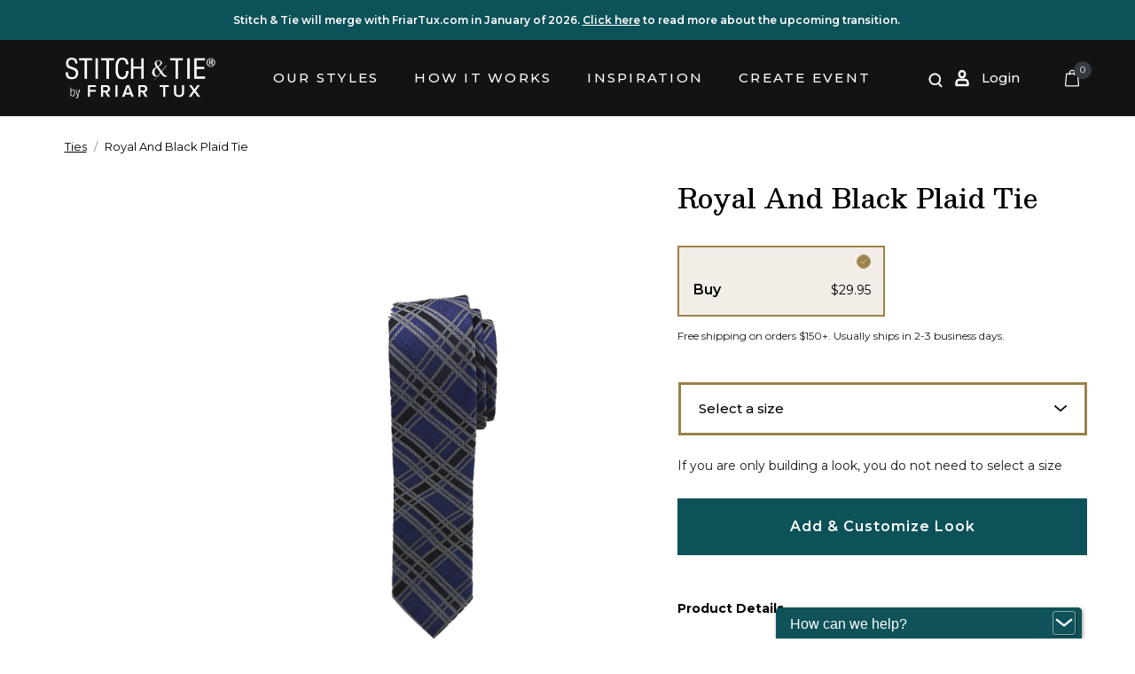

--- FILE ---
content_type: text/html;charset=UTF-8
request_url: https://stitchandtie.com/ties/royal-and-black-plaid-tie/TP10678.html
body_size: 21264
content:
<!DOCTYPE html>
<html lang="en">
<head>
<!--[if gt IE 9]><!-->
<script>//common/scripts.isml</script>
<script defer type="text/javascript" src="/on/demandware.static/Sites-StitchAndTie-Site/-/en_US/v1768513109974/js/main.js"></script>

    <script defer type="text/javascript" src="/on/demandware.static/Sites-StitchAndTie-Site/-/en_US/v1768513109974/js/productDetail.js"
        
        >
    </script>


<!--<![endif]-->










    <!-- Google Tag Manager -->
    <script>(function(w,d,s,l,i){w[l]=w[l]||[];w[l].push({'gtm.start':
    new Date().getTime(),event:'gtm.js'});var f=d.getElementsByTagName(s)[0],
    j=d.createElement(s),dl=l!='dataLayer'?'&l='+l:'';j.async=true;j.src=
    'https://www.googletagmanager.com/gtm.js?id='+i+dl;f.parentNode.insertBefore(j,f);
    })(window,document,'script','dataLayer', 'GTM-WZG7MBR');</script>
    <!-- End Google Tag Manager -->





<meta charset=UTF-8>

<meta http-equiv="x-ua-compatible" content="ie=edge">

<meta name="viewport" content="width=device-width, initial-scale=1">


<title>Royal And Black Plaid Tie</title>

<meta name="description" content="Royal And Black Plaid Tie from Stich and Tie."/>
<meta name="keywords" content="Stitch &amp; Tie&reg;"/>



    
        <meta property="og:image" content="https://stitchandtie.com/on/demandware.static/-/Sites-stitchandtie-catalog-m-en/default/dw8a18e8f1/images/large/stitchandtie-black-and-blue-plaid-long-tie-tp10678-lb.png">
    

    
        <meta property="og:title" content="Royal And Black Plaid Tie | StitchAndTie">
    

    
        <meta property="og:url" content="https://stitchandtie.com/ties/royal-and-black-plaid-tie/TP10678.html">
    






<link href="/on/demandware.static/Sites-StitchAndTie-Site/-/default/dwcc04ad4a/images/favicon.ico" rel="shortcut icon" />

<script src="https://ajax.googleapis.com/ajax/libs/jquery/1.11.0/jquery.min.js"></script>
<script src="https://cdn.jsdelivr.net/parallax.js/1.4.2/parallax.min.js"></script>
<script src="https://cdnjs.cloudflare.com/ajax/libs/tiny-slider/2.9.2/min/tiny-slider.js"></script>





    <!-- Facebook Pixel Code -->
    <script>
        !function(f,b,e,v,n,t,s)
        {if(f.fbq)return;n=f.fbq=function(){n.callMethod?
        n.callMethod.apply(n,arguments):n.queue.push(arguments)};
        if(!f._fbq)f._fbq=n;n.push=n;n.loaded=!0;n.version='2.0';
        n.queue=[];t=b.createElement(e);t.async=!0;
        t.src=v;s=b.getElementsByTagName(e)[0];
        s.parentNode.insertBefore(t,s)}(window,document,'script',
        'https://connect.facebook.net/en_US/fbevents.js');
        fbq('init', 768343251413496);
        fbq('track', 'PageView');
    </script>
    <noscript>
        <img
            height="1"
            width="1"
            src="https://www.facebook.com/tr?id=768343251413496&ev=PageView&noscript=1"
        />
    </noscript>
<!-- End Facebook Pixel Code -->






    <script id='pixel-script-poptin' src='https://cdn.popt.in/pixel.js?id=9426d62ccc14e' async='true'></script>



<link rel="stylesheet" href="/on/demandware.static/Sites-StitchAndTie-Site/-/en_US/v1768513109974/css/global.css" />
<link rel="stylesheet" href="https://cdnjs.cloudflare.com/ajax/libs/tiny-slider/2.9.4/tiny-slider.css">

    <link rel="stylesheet" href="/on/demandware.static/Sites-StitchAndTie-Site/-/en_US/v1768513109974/css/product/detail.css"  />



    
    <script src="https://maps.googleapis.com/maps/api/js?loading=async&key=AIzaSyBSzAXXSKxbI2if6CfEkmMEBR6gVJ6FOoc&libraries=places,marker" async defer></script>




<script>
    var pageAction = 'productshow';
    window.dataLayer = window.dataLayer || [];
    window.gtmEnabled = true;
    var orderId = -1;
    var dataLayerEvent = {"event":"pdp","ecommerce":{"detail":{"actionField":{"list":"Product Detail Page"},"products":[{"id":"TP10678","name":"Royal And Black Plaid Tie","category":"Ties","categoryID":"ties"}]}}};
    var ga4DataLayerEvent = {"event":"view_item","rent_or_buy":"buy","pdp_type":"main","ecommerce":{"items":[{"item_id":"TP10678","item_name":"Royal And Black Plaid Tie","item_category":"Ties","quantity":1,"affiliation":"StitchAndTie","brand":""}]}};

    // In all cases except Order Confirmation, the data layer should be pushed, so default to that case
    var pushDataLayer = true;
    if (pageAction === 'orderconfirm') {
        // As of now, the correction is for order confirmation only
        if (dataLayerEvent) {
            orderId = getOrderId(dataLayerEvent);
        } else {
            orderId = getGA4OrderId(ga4DataLayerEvent);
        }

        var ordersPushedToGoogle = getOrdersPushedToGoogle();
        var orderHasBeenPushedToGoogle = orderHasBeenPushedToGoogle(orderId, ordersPushedToGoogle);
        if (orderHasBeenPushedToGoogle) {
            // If the data has already been sent, let's not push it again.
            pushDataLayer = false;
        }
    }

    if (pushDataLayer) {
        if (dataLayerEvent) {
            dataLayer.push(dataLayerEvent);
        }

        // If both events active, clear first ecommerce object to prevent events affecting one another
        if (dataLayerEvent && ga4DataLayerEvent) {
            dataLayer.push({ ecommerce: null });
        }

        if (ga4DataLayerEvent) {
            dataLayer.push(ga4DataLayerEvent);
        }

        if (pageAction === 'orderconfirm') {
            // Add the orderId to the array of orders that is being stored in localStorage
            ordersPushedToGoogle.push(orderId);
            // The localStorage is what is used to prevent the duplicate send from mobile platforms
            window.localStorage.setItem('ordersPushedToGoogle', JSON.stringify(ordersPushedToGoogle));
        }
    }

    function getOrderId(dataLayer) {
        if ('ecommerce' in dataLayer) {
            if ('purchase' in dataLayer.ecommerce && 'actionField' in dataLayer.ecommerce.purchase &&
                'id' in dataLayer.ecommerce.purchase.actionField) {
                return dataLayer.ecommerce.purchase.actionField.id;
            }
        }

        return -1;
    }

    function getGA4OrderId(dataLayer) {
        if ('ecommerce' in dataLayer && 'transaction_id' in dataLayer.ecommerce) {
            return dataLayer.ecommerce.transaction_id;
        }

        return -1;
    }

    function getOrdersPushedToGoogle() {
        var ordersPushedToGoogleString = window.localStorage.getItem('ordersPushedToGoogle');
        if (ordersPushedToGoogleString && ordersPushedToGoogleString.length > 0) {
            return JSON.parse(ordersPushedToGoogleString);
        }

        return [];
    }

    function orderHasBeenPushedToGoogle(orderId, ordersPushedToGoogle) {
        if (orderId) {
            for (var index = 0; index < ordersPushedToGoogle.length; index++) {
                if (ordersPushedToGoogle[index] === orderId) {
                    return true;
                }
            }
        }

        return false;
    }
</script>

<script>
    window.dataLayer = window.dataLayer || [];
    dataLayer.push({"environment":"production","demandwareID":"abvmrhsWJIRgZc3iU65a2YPSHM","loggedInState":false,"locale":"en_US","currencyCode":"USD","pageLanguage":"en_US","registered":false,"email":"","emailHash":"","user_id":""});
</script>


<!-- Google Tag Manager -->
<script>(function(w,d,s,l,i){w[l]=w[l]||[];w[l].push({'gtm.start':
new Date().getTime(),event:'gtm.js'});var f=d.getElementsByTagName(s)[0],
j=d.createElement(s),dl=l!='dataLayer'?'&l='+l:'';j.async=true;j.src=
'https://www.googletagmanager.com/gtm.js?id='+i+dl;f.parentNode.insertBefore(j,f);
})(window,document,'script','dataLayer','GTM-WZG7MBR');</script>
<!-- End Google Tag Manager -->


<script defer src="/on/demandware.static/Sites-StitchAndTie-Site/-/en_US/v1768513109974/js/tagmanager.js"></script>






    <!--BE IXF: JavaScript begin-->
    <script src="//cdn.bc0a.com/autopilot/f00000000192484/autopilot_sdk.js"></script>
    <!--BE IXF: JavaScript end-->



    
    
        <!-- Hotjar Tracking Code for https://stitchandtie.com -->
        <script>
            (function(h,o,t,j,a,r){
                h.hj=h.hj||function(){(h.hj.q=h.hj.q||[]).push(arguments)};
                h._hjSettings={hjid:3836470,hjsv:6};
                a=o.getElementsByTagName('head')[0];
                r=o.createElement('script');r.async=1;
                r.src=t+h._hjSettings.hjid+j+h._hjSettings.hjsv;
                a.appendChild(r);
            })(window,document,'https://static.hotjar.com/c/hotjar-','.js?sv=');
        </script>
    




    <script async type="text/javascript" src="https://d2hicexbdkkc9q.cloudfront.net/ssc.production.js"></script>



<link rel="canonical" href="/ties/royal-and-black-plaid-tie/TP10678.html"/>

<script type="text/javascript">//<!--
/* <![CDATA[ (head-active_data.js) */
var dw = (window.dw || {});
dw.ac = {
    _analytics: null,
    _events: [],
    _category: "",
    _searchData: "",
    _anact: "",
    _anact_nohit_tag: "",
    _analytics_enabled: "true",
    _timeZone: "US/Pacific",
    _capture: function(configs) {
        if (Object.prototype.toString.call(configs) === "[object Array]") {
            configs.forEach(captureObject);
            return;
        }
        dw.ac._events.push(configs);
    },
	capture: function() { 
		dw.ac._capture(arguments);
		// send to CQ as well:
		if (window.CQuotient) {
			window.CQuotient.trackEventsFromAC(arguments);
		}
	},
    EV_PRD_SEARCHHIT: "searchhit",
    EV_PRD_DETAIL: "detail",
    EV_PRD_RECOMMENDATION: "recommendation",
    EV_PRD_SETPRODUCT: "setproduct",
    applyContext: function(context) {
        if (typeof context === "object" && context.hasOwnProperty("category")) {
        	dw.ac._category = context.category;
        }
        if (typeof context === "object" && context.hasOwnProperty("searchData")) {
        	dw.ac._searchData = context.searchData;
        }
    },
    setDWAnalytics: function(analytics) {
        dw.ac._analytics = analytics;
    },
    eventsIsEmpty: function() {
        return 0 == dw.ac._events.length;
    }
};
/* ]]> */
// -->
</script>
<script type="text/javascript">//<!--
/* <![CDATA[ (head-cquotient.js) */
var CQuotient = window.CQuotient = {};
CQuotient.clientId = 'bfts-StitchAndTie';
CQuotient.realm = 'BFTS';
CQuotient.siteId = 'StitchAndTie';
CQuotient.instanceType = 'prd';
CQuotient.locale = 'en_US';
CQuotient.fbPixelId = '3887042594950571';
CQuotient.activities = [];
CQuotient.cqcid='';
CQuotient.cquid='';
CQuotient.cqeid='';
CQuotient.cqlid='';
CQuotient.apiHost='api.cquotient.com';
/* Turn this on to test against Staging Einstein */
/* CQuotient.useTest= true; */
CQuotient.useTest = ('true' === 'false');
CQuotient.initFromCookies = function () {
	var ca = document.cookie.split(';');
	for(var i=0;i < ca.length;i++) {
	  var c = ca[i];
	  while (c.charAt(0)==' ') c = c.substring(1,c.length);
	  if (c.indexOf('cqcid=') == 0) {
		CQuotient.cqcid=c.substring('cqcid='.length,c.length);
	  } else if (c.indexOf('cquid=') == 0) {
		  var value = c.substring('cquid='.length,c.length);
		  if (value) {
		  	var split_value = value.split("|", 3);
		  	if (split_value.length > 0) {
			  CQuotient.cquid=split_value[0];
		  	}
		  	if (split_value.length > 1) {
			  CQuotient.cqeid=split_value[1];
		  	}
		  	if (split_value.length > 2) {
			  CQuotient.cqlid=split_value[2];
		  	}
		  }
	  }
	}
}
CQuotient.getCQCookieId = function () {
	if(window.CQuotient.cqcid == '')
		window.CQuotient.initFromCookies();
	return window.CQuotient.cqcid;
};
CQuotient.getCQUserId = function () {
	if(window.CQuotient.cquid == '')
		window.CQuotient.initFromCookies();
	return window.CQuotient.cquid;
};
CQuotient.getCQHashedEmail = function () {
	if(window.CQuotient.cqeid == '')
		window.CQuotient.initFromCookies();
	return window.CQuotient.cqeid;
};
CQuotient.getCQHashedLogin = function () {
	if(window.CQuotient.cqlid == '')
		window.CQuotient.initFromCookies();
	return window.CQuotient.cqlid;
};
CQuotient.trackEventsFromAC = function (/* Object or Array */ events) {
try {
	if (Object.prototype.toString.call(events) === "[object Array]") {
		events.forEach(_trackASingleCQEvent);
	} else {
		CQuotient._trackASingleCQEvent(events);
	}
} catch(err) {}
};
CQuotient._trackASingleCQEvent = function ( /* Object */ event) {
	if (event && event.id) {
		if (event.type === dw.ac.EV_PRD_DETAIL) {
			CQuotient.trackViewProduct( {id:'', alt_id: event.id, type: 'raw_sku'} );
		} // not handling the other dw.ac.* events currently
	}
};
CQuotient.trackViewProduct = function(/* Object */ cqParamData){
	var cq_params = {};
	cq_params.cookieId = CQuotient.getCQCookieId();
	cq_params.userId = CQuotient.getCQUserId();
	cq_params.emailId = CQuotient.getCQHashedEmail();
	cq_params.loginId = CQuotient.getCQHashedLogin();
	cq_params.product = cqParamData.product;
	cq_params.realm = cqParamData.realm;
	cq_params.siteId = cqParamData.siteId;
	cq_params.instanceType = cqParamData.instanceType;
	cq_params.locale = CQuotient.locale;
	
	if(CQuotient.sendActivity) {
		CQuotient.sendActivity(CQuotient.clientId, 'viewProduct', cq_params);
	} else {
		CQuotient.activities.push({activityType: 'viewProduct', parameters: cq_params});
	}
};
/* ]]> */
// -->
</script>


   <script type="application/ld+json">
        {"@context":"http://schema.org/","@type":"Product","name":"Royal And Black Plaid Tie","description":"A long self tie with a royal and black plaid pattern. <p><span style=\"font-weight:bold;\">Swatches</span>: Not available at this time</p>","mpn":"TP10678","sku":"TP10678","image":["https://stitchandtie.com/dw/image/v2/BFTS_PRD/on/demandware.static/-/Sites-stitchandtie-catalog-m-en/default/dw8a18e8f1/images/large/stitchandtie-black-and-blue-plaid-long-tie-tp10678-lb.png?sw=752&sh=1252&sm=fit"],"offers":{"url":"https://stitchandtie.com/ties/royal-and-black-plaid-tie/TP10678.html","@type":"Offer","priceCurrency":"USD","price":"29.95","availability":"http://schema.org/InStock"}}
    </script>


</head>
<body>

<!-- Google Tag Manager (noscript) -->
<noscript><iframe src="https://www.googletagmanager.com/ns.html?id=GTM-WZG7MBR"
height="0" width="0" style="display:none;visibility:hidden"></iframe></noscript>
<!-- End Google Tag Manager (noscript) -->





    <!-- Google Tag Manager (noscript) -->
    <noscript>
        <iframe src="https://www.googletagmanager.com/ns.html?id=GTM-WZG7MBR" height="0" width="0" style="display:none;visibility:hidden"></iframe>
    </noscript>
    <!-- End Google Tag Manager (noscript) -->


<div class="page" data-action="Product-Show" data-querystring="pid=TP10678" >
<header class="header header-absolute">
  <div class="notification-bar-header d-flex justify-content-center">
    <div class="text">
      
    
        
        <div class="content-asset header-pretext-banner"><!-- dwMarker="content" dwContentID="63dbde19a4a93fe77841bafd04" assetID="header-pretext-banner" -->
            Stitch & Tie will merge with FriarTux.com in January of 2026. <a href="/friartux-transition.html" style="text-decoration:underline;color:#fff">Click here</a> to read more about the upcoming transition.
        </div> <!-- End content-asset -->
    



    </div>
  </div>
  <nav role="navigation"
    class="navbar navbar-expand-lg bg-transparent navbar-light navbar-airy bg-fixed-white navbar-hover-light navbar-fixed-light">
    <div class="container-fluid container">
      <div class="d-flex">
        <div class="navbar-logo order-lg-0 order-1">
          <a class="navbar-brand" href="https://stitchandtie.com/"
            title="Stitch &amp; Tie Home">
            <img src="/on/demandware.static/Sites-StitchAndTie-Site/-/default/dw61829666/images/Stitch-and-Tie-Logo-White.png"
              alt="Stitch &amp; Tie&reg;"  width="170" />
          </a>
        </div>
        <button class="navbar-toggler navbar-toggler-right  d-lg-none" type="button" data-bs-toggle="collapse"
          data-bs-target="#navbarCollapse" aria-controls="navbarCollapse" aria-expanded="false"
          aria-label="Toggle navigation" tabindex="0"><i class="fa fa-bars"></i>
        </button>
      </div>

      <div class="main-menu multilevel-dropdown navbar-toggleable-md menu-toggleable-left d-lg-block"
        id="navbarCollapse">
        













<nav class="main-menu navbar bg-inverse col-12">
    <div class="close-menu clearfix d-lg-none">
        <div class="back pull-left">
            <button role="button back-button" aria-label="Back to previous menu">
                <span class="i-arrow-left-black-medium"></span>
            </button>
        </div>
        <div class="close-button pull-right">
            <button
                type="button"
                class=""
                data-dismiss="modal"
                aria-label="Close Menu"
            >
                <i class="i-close-black-medium"></i>
            </button>
        </div>
    </div>

    <div class="search-mobile d-lg-none">
        <div class="site-search js-site-search-container">
    <form
        class="search-form"
        role="search"
        action="/search"
        method="get"
        name="simpleSearch"
    >
        <label
            class="d-none"
            id="search-assistive-text"
        >
            Search
        </label>

        <button
            type="submit"
            name="search-button"
            class="search-button js-search-btn"
            aria-label="Submit search keywords"
        >
            <svg class="svg-icon">
                <use xlink:href="/on/demandware.static/Sites-StitchAndTie-Site/-/en_US/v1768513109974/images/orion-svg-sprite.svg#search-1"></use>
            </svg>
        </button>

        <input
            class="f-field-input form-control search-field js-search-input"
            type="text"
            name="q"
            value=""
            placeholder="Search"
            role="combobox"
            aria-describedby="suggestions-wrapper"
            aria-haspopup="listbox"
            aria-owns="search-results"
            aria-expanded="false"
            aria-autocomplete="list"
            aria-activedescendant=""
            aria-controls="search-results"
            aria-label="Enter Keyword or Item No."
            autocomplete="off"
        />

        <button
            type="reset"
            name="reset-button"
            class="i-close-black-medium reset-button js-search-reset-button"
            aria-label="Clear search keywords"
        >
        </button>

        <input type="hidden" value="en_US" name="lang"/>
    </form>
</div>

<div
    id="suggestions-wrapper"
    class="suggestions-wrapper js-suggestions-wrapper d-none d-lg-block"
    data-url="/on/demandware.store/Sites-StitchAndTie-Site/en_US/SearchServices-GetSuggestions?q="
>
</div>

    </div>

    <div class="menu-group" role="navigation">
        <ul class="nav navbar-nav justify-content-center" role="menu">
            
                
                    
                        <li class="nav-item dropdown category-main" role="presentation">
                            
                                <span id="ourstyles" class="nav-link dropdown-toggle nclick" data-bs-target="#" data-bs-toggle="dropdown" aria-haspopup="true" aria-expanded="false" role="button" data-toggle="dropdown" tabindex="0">Our Styles</span>
                            
                            
                            














<ul class="dropdown-menu" role="menu" aria-hidden="true" aria-label="ourstyles">
    
        
            <li class="dropdown-item" role="presentation">
                
                    <a href="/suits-tuxedos/" id="suits-tuxedos" role="menuitem" class="dropdown-link">
                        
                            <img src="/on/demandware.static/-/Sites-stitchandtie-catalog-en/default/dwee299e42/suit.svg" class="menuIcon" alt="All Suits &amp; Tuxedos" loading="eager" />
                        
                        All Suits &amp; Tuxedos
                    </a>
                
            </li>

            
                
    
        <!-- dwMarker="content" dwContentID="1136d626d2606eb8e84bdc80e3" assetID="main-menu-suits-tuxedos" -->
        <li role="presentation">
    <ul class="flat-menu" role="menu">
        <li class="flat-menu--item" role="presentation">
            <a href="https://stitchandtie.com/suits-tuxedos/?prefn1=hideFromPLP&amp;prefn2=isRentOrBuy&amp;prefv1=false&amp;prefv2=rent%7Cboth">
                <img src="https://stitchandtie.com/on/demandware.static/-/Library-Sites-StitchAndTieSharedLibrary/default/dwb4f2e9fb/images/chevron-right-gold.svg" class="menuIcon" alt="chevron" />
                Suits & Tuxedos for Rent
            </a>
        </li>
        <li class="flat-menu--item" role="presentation">
            <a href="https://stitchandtie.com/suits-tuxedos/?prefn1=hideFromPLP&amp;prefn2=isRentOrBuy&amp;prefv1=false&amp;prefv2=buy%7Cboth">
            <img src="https://stitchandtie.com/on/demandware.static/-/Library-Sites-StitchAndTieSharedLibrary/default/dwb4f2e9fb/images/chevron-right-gold.svg" class="menuIcon" alt="chevron" />
                Suits & Tuxedos for Purchase
            </a>
        </li>
        <li class="flat-menu--item" role="presentation">
            <a href="https://stitchandtie.com/suits-tuxedos/?prefn1=hideFromPLP&amp;prefn2=isWomensProduct&amp;prefv1=false&amp;prefv2=Yes">
            <img src="https://stitchandtie.com/on/demandware.static/-/Library-Sites-StitchAndTieSharedLibrary/default/dwb4f2e9fb/images/chevron-right-gold.svg" class="menuIcon" alt="chevron" />
                Women's Collection
            </a>
        </li>
    </ul>
</li>
    



            
        
    
        
            <li class="dropdown-item" role="presentation">
                
                    <a href="/pants/" id="pants" role="menuitem" class="dropdown-link">
                        
                            <img src="/on/demandware.static/-/Sites-stitchandtie-catalog-en/default/dw524edc23/pants.svg" class="menuIcon" alt="Pants" loading="eager" />
                        
                        Pants
                    </a>
                
            </li>

            
        
    
        
            <li class="dropdown-item" role="presentation">
                
                    <a href="/shirts/" id="shirts" role="menuitem" class="dropdown-link">
                        
                            <img src="/on/demandware.static/-/Sites-stitchandtie-catalog-en/default/dw9da5abd4/shirt.svg" class="menuIcon" alt="Shirts" loading="eager" />
                        
                        Shirts
                    </a>
                
            </li>

            
        
    
        
            <li class="dropdown-item" role="presentation">
                
                    <a href="/vests-cummerbunds/" id="vests-cummerbunds" role="menuitem" class="dropdown-link">
                        
                            <img src="/on/demandware.static/-/Sites-stitchandtie-catalog-en/default/dw6be6e18d/vest.svg" class="menuIcon" alt="Vests &amp; Cummerbunds" loading="eager" />
                        
                        Vests &amp; Cummerbunds
                    </a>
                
            </li>

            
        
    
        
            <li class="dropdown-item" role="presentation">
                
                    <a href="/studs-cufflinks/" id="studs-cufflinks" role="menuitem" class="dropdown-link">
                        
                            <img src="/on/demandware.static/-/Sites-stitchandtie-catalog-en/default/dwf21d1a7d/cufflink.svg" class="menuIcon" alt="Studs &amp; Cufflinks" loading="eager" />
                        
                        Studs &amp; Cufflinks
                    </a>
                
            </li>

            
        
    
        
            <li class="dropdown-item" role="presentation">
                
                    <a href="/ties/" id="ties" role="menuitem" class="dropdown-link">
                        
                            <img src="/on/demandware.static/-/Sites-stitchandtie-catalog-en/default/dw6d192122/tie.svg" class="menuIcon" alt="Ties" loading="eager" />
                        
                        Ties
                    </a>
                
            </li>

            
        
    
        
            <li class="dropdown-item" role="presentation">
                
                    <a href="/shoes/" id="shoes" role="menuitem" class="dropdown-link">
                        
                            <img src="/on/demandware.static/-/Sites-stitchandtie-catalog-en/default/dw0bd903ca/shoe.svg" class="menuIcon" alt="Shoes" loading="eager" />
                        
                        Shoes
                    </a>
                
            </li>

            
        
    
        
            <li class="dropdown-item" role="presentation">
                
                    <a href="/socks/" id="socks" role="menuitem" class="dropdown-link">
                        
                            <img src="/on/demandware.static/-/Sites-stitchandtie-catalog-en/default/dw2f521cc2/socks.svg" class="menuIcon" alt="Socks" loading="eager" />
                        
                        Socks
                    </a>
                
            </li>

            
        
    
        
            <li class="dropdown-item" role="presentation">
                
                    <a href="/pocketsquares/" id="pocketsquares" role="menuitem" class="dropdown-link">
                        
                            <img src="/on/demandware.static/-/Sites-stitchandtie-catalog-en/default/dw19a8d8c0/pocketsquare.svg" class="menuIcon" alt="Pocket Squares" loading="eager" />
                        
                        Pocket Squares
                    </a>
                
            </li>

            
        
    
        
            <li class="dropdown-item" role="presentation">
                
                    <a href="/accessories/" id="accessories" role="menuitem" class="dropdown-link">
                        
                            <img src="/on/demandware.static/-/Sites-stitchandtie-catalog-en/default/dwb87d5e4f/accessories.svg" class="menuIcon" alt="Accessories" loading="eager" />
                        
                        Accessories
                    </a>
                
            </li>

            
        
    

    
    
        <!-- dwMarker="content" dwContentID="2b63527915f70204d77b694dc1" assetID="additional-category-menu-items" -->
        <li class="dropdown-item" role="presentation">
    <a href="https://suitsforkids.com/" id="suit-for-kids" role="menuitem" class="dropdown-link" tabindex="-1" target="_blank">
        <img src="https://stitchandtie.com/on/demandware.static/-/Library-Sites-StitchAndTieSharedLibrary/default/dw0c174b4b/images/suit.svg" class="menuIcon" alt="Suit for Kids" />
        Kids' Suits
    </a>
</li>
    



</ul>

                        </li>
                    
                
            
            
    
        
        <div class="content-asset how-it-work-menu"><!-- dwMarker="content" dwContentID="84b2f49b6bda1d378903ea4210" assetID="how-it-work-menu" -->
            <li class="nav-item" role="presentation">
    <a href="/howitworks" id="how it works" class="nav-link" role="link" tabindex="0">How it Works</a>
</li>
        </div> <!-- End content-asset -->
    



            
    
        
        <div class="content-asset inspiration-menu"><!-- dwMarker="content" dwContentID="0739d75999e13b48c0ca8a9423" assetID="inspiration-menu" -->
            <li class="nav-item dropdown" role="presentation">
    <a href="#" id="inspiration" class="nav-link dropdown-toggle" data-bs-target="#" data-bs-toggle="dropdown" aria-haspopup="true" aria-expanded="false" role="button" data-toggle="dropdown" tabindex="0">
        Inspiration
    </a>
    <ul class="dropdown-menu" role="menu" aria-hidden="true" aria-label="inspiration">
        <li class="dropdown-item" role="presentation">
            <a href="https://stitchandtie.com/blogs" role="menuitem" class="dropdown-link dropdown-link--with-icon" tabindex="-1">
               <i class="b-dropdown-link-icon i-blog-dark-gold-small"></i>
                <span class="b-dropdown-link-text">Blog</span>
            </a>
        </li>
        <li class="dropdown-item" role="presentation">
            <a href="https://www.instagram.com/stitchandtie/" target="_blank" role="menuitem" class="dropdown-link dropdown-link--with-icon" tabindex="-1">
               <i class="b-dropdown-link-icon i-custom-instagram-dark-gold-small"></i>
                <span class="b-dropdown-link-text">Instagram</span>
            </a>
        </li>
        <li class="dropdown-item" role="presentation">
            <a href="https://stitchandtie.com/virtual-style-sessions.html" role="menuitem" class="dropdown-link dropdown-link--with-icon" tabindex="-1">
               <i class="b-dropdown-link-icon i-custom-laptop-dark-gold-small"></i>
                <span class="b-dropdown-link-text">Virtual Style Sessions</span>
            </a>
        </li>
        <li class="dropdown-item" role="presentation">
            <a href="/swatches" role="menuitem" class="dropdown-link dropdown-link--with-icon" tabindex="-1">
               <i class="b-dropdown-link-icon i-custom-swatch-dark-gold-small"></i>
                <span class="b-dropdown-link-text">Free Swatches</span>
            </a>
        </li>
    </ul>
</li>
        </div> <!-- End content-asset -->
    




            















    
    
        
        <div class="content-asset events-menu-guest-user"><!-- dwMarker="content" dwContentID="6832a6602e1005be5b9601113a" assetID="events-menu-guest-user" -->
            <li class="nav-item" role="presentation">
    <a href="https://stitchandtie.com/events" id="events" class="nav-link" role="link" tabindex="0">Create Event</a>
</li>
        </div> <!-- End content-asset -->
    






        </ul>
        <div class="nav navbar-nav navbar-links d-lg-none d-flex justify-content-between justify-content-lg-end mt-1 mb-2 my-lg-0 list-unstyled" role="menu">
            
    <li class="nav-item d-lg-none mobilemenu-login-wrapper px-0" role="menuitem">
        <a href="https://stitchandtie.com/login" class="nav-link mobilemenu-login-link">
            <i class="mobilemenu-user-icon i-user-black-medium icon" aria-hidden="true"></i>
            <span class="user-message">Login</span>
        </a>
    </li>


            

            
<div class="minicart-total hide-link-med position-relative align-self-end">
    

    
        
        
            
        

        
            
        
    

    <a class="minicart-link navbar-icon-link js-minicart-link"
        href="https://stitchandtie.com/cart"
        title="Cart 0 Items"
        aria-label="Cart 0 Items"
        aria-haspopup="true"
        data-trigger-add-to-cart="false"
         data-toggle="modal" data-target="#customerPurposeModal"
    >
        <span class="minicart-quantity navbar-icon-link-badge">
            0
        </span>
    </a>
</div>

<div class="minicart-total hide-no-link">
    <span class="minicart-quantity navbar-icon-link-badge">
        0
    </span>
</div>

        </div>
    </div>
</nav>

      </div>
      <div class="d-flex">
      <div class="navbar-header navbar-header-icon-container order-lg-2 order-2 justify-content-between">
        <div class="pull-left d-none d-lg-block">
          <div class="search-toggle-btn js-search-toggle-btn"></div> <!-- TODO: remove class d-none After MVP -->
        </div>
        <div class="pull-right d-flex align-items-center">
          <div class="user-login d-flex">
            
    <div class="user">
        <a
            class="navbar-icon-link"
            href="https://stitchandtie.com/login"
            aria-label="Log in or Sign up"
        >
            <span class="hidden-md-down">login</span>
        </a>
    </div>


          </div>
          <div class="minicart" data-action-url="/on/demandware.store/Sites-StitchAndTie-Site/en_US/Cart-MiniCartShow">
            
<div class="minicart-total hide-link-med position-relative align-self-end">
    

    
        
        
            
        

        
            
        
    

    <a class="minicart-link navbar-icon-link js-minicart-link"
        href="https://stitchandtie.com/cart"
        title="Cart 0 Items"
        aria-label="Cart 0 Items"
        aria-haspopup="true"
        data-trigger-add-to-cart="false"
         data-toggle="modal" data-target="#customerPurposeModal"
    >
        <span class="minicart-quantity navbar-icon-link-badge">
            0
        </span>
    </a>
</div>

<div class="minicart-total hide-no-link">
    <span class="minicart-quantity navbar-icon-link-badge">
        0
    </span>
</div>

          </div>
        </div>
      </div>
      </div>
    </div>

	<div class="search js-header-search d-none d-lg-block">
	    <div class="container-fluid container search-container">
			<div class="site-search js-site-search-container">
    <form
        class="search-form"
        role="search"
        action="/search"
        method="get"
        name="simpleSearch"
    >
        <label
            class="d-none"
            id="search-assistive-text"
        >
            Search
        </label>

        <button
            type="submit"
            name="search-button"
            class="search-button js-search-btn"
            aria-label="Submit search keywords"
        >
            <svg class="svg-icon">
                <use xlink:href="/on/demandware.static/Sites-StitchAndTie-Site/-/en_US/v1768513109974/images/orion-svg-sprite.svg#search-1"></use>
            </svg>
        </button>

        <input
            class="f-field-input form-control search-field js-search-input"
            type="text"
            name="q"
            value=""
            placeholder="Search"
            role="combobox"
            aria-describedby="suggestions-wrapper"
            aria-haspopup="listbox"
            aria-owns="search-results"
            aria-expanded="false"
            aria-autocomplete="list"
            aria-activedescendant=""
            aria-controls="search-results"
            aria-label="Enter Keyword or Item No."
            autocomplete="off"
        />

        <button
            type="reset"
            name="reset-button"
            class="i-close-black-medium reset-button js-search-reset-button"
            aria-label="Clear search keywords"
        >
        </button>

        <input type="hidden" value="en_US" name="lang"/>
    </form>
</div>

<div
    id="suggestions-wrapper"
    class="suggestions-wrapper js-suggestions-wrapper d-none d-lg-block"
    data-url="/on/demandware.store/Sites-StitchAndTie-Site/en_US/SearchServices-GetSuggestions?q="
>
</div>

		</div>
	</div>
  </nav>
  <div class="search-area-wrapper hide">
    <div class="search-area d-flex align-items-center justify-content-center">
      <div class="close-btn">
        <svg class="svg-icon svg-icon-light w-3rem h-3rem">
          <use xlink:href="/on/demandware.static/Sites-StitchAndTie-Site/-/en_US/v1768513109974/images/orion-svg-sprite.svg#close-1"> </use>
        </svg>
      </div>
      <form class="search-area-form" action="#">
        <div class="mb-4 position-relative">
          <label for="search" class="sr-only">Search</label>
          <input class="search-area-input" type="search" name="search" id="search"
            placeholder="What are you looking for?" />
          <button class="search-area-button" type="submit">
            <svg class="svg-icon">
              <use xlink:href="/on/demandware.static/Sites-StitchAndTie-Site/-/en_US/v1768513109974/images/orion-svg-sprite.svg#search-1"> </use>
            </svg>
            <span class="sr-only">
              Search
            </span>
          </button>
        </div>
      </form>
    </div>
  </div>
</header>
<div role="main" id="maincontent">


    <div id="boldmetrics-analytics"></div>
    

    
    
    
    
    <!-- CQuotient Activity Tracking (viewProduct-cquotient.js) -->
<script type="text/javascript">//<!--
/* <![CDATA[ */
(function(){
	try {
		if(window.CQuotient) {
			var cq_params = {};
			cq_params.product = {
					id: 'TP10678',
					sku: '',
					type: '',
					alt_id: ''
				};
			cq_params.realm = "BFTS";
			cq_params.siteId = "StitchAndTie";
			cq_params.instanceType = "prd";
			window.CQuotient.trackViewProduct(cq_params);
		}
	} catch(err) {}
})();
/* ]]> */
// -->
</script>
<script type="text/javascript">//<!--
/* <![CDATA[ (viewProduct-active_data.js) */
dw.ac._capture({id: "TP10678", type: "detail"});
/* ]]> */
// -->
</script>
        <div class="page-background-color">
            <div class="container product-detail product-wrapper" data-pid="TP10678-M">
                <div class="row">
                    <div class="col-12 bread-crumb-container">
                        <!--Breadcrumbs-->
                        <div class="product-breadcrumb">
                            <div class="row">
    <div class="col" role="navigation" aria-label="Breadcrumb">
        <ol class="breadcrumb">
            
                <li class="breadcrumb-item">
                    
                        
                            <a href="/ties/">
                                Ties
                            </a>
                        
                    
                </li>
            
                <li class="breadcrumb-item">
                    
                        
                            <a href="#" aria-current="page">
                                Royal And Black Plaid Tie
                            </a>
                        
                    
                </li>
            
        </ol>
    </div>
</div>

                        </div>

                        <!-- Product Name -->
                        <div class="row">
                            <div class="d-md-none col-sm-12">
                                <h1 class="product-name">Royal And Black Plaid Tie</h1>
                            </div>
                        </div>
                    </div>

                    <div class="col-12 col-md-7 look-builder-logo-container d-none d-flex flex-column align-items-flex-start">
                        <img src="/on/demandware.static/Sites-StitchAndTie-Site/-/default/dwee2f5234/images/Stitch-and-Tie-Logo-Black.png" class="logo" alt="Stitch &amp; Tie&reg;" />
                        <p class="text-logo">Build Your Look</p>
                    </div>

                    <div class="close-builder-btn-container d-none col-12 col-md-5 justify-content-md-end justify-content-center align-items-center">
                        <button class="close-builder-btn">
                            Back to Products
                            <img src="/on/demandware.static/Sites-StitchAndTie-Site/-/default/dw56918c84/images/close-icon.svg" alt="Close" />
                        </button>
                    </div>
                </div>

                <div class="row">
                    <!-- Product Images Slider -->
                    <div class="col-lg-7 col-md-6 pl-0 pr-0">
    <div class="row carousel-container sticky-top">
        <div class="d-none d-md-block col-md-3 pr-0 slider-thumbnail-wrapper">
            <button class="slider-thumbnail-control slider-thumbnail-prev"><span class="sr-only">Prev</span></button>
            <div class="slider-thumbnail list-inline text-center" aria-label="Carousel Pagination">
                
                    <li class="list-inline-item img-thumbnail">
                        <img src="https://stitchandtie.com/dw/image/v2/BFTS_PRD/on/demandware.static/-/Sites-stitchandtie-catalog-m-en/default/dw8a18e8f1/images/large/stitchandtie-black-and-blue-plaid-long-tie-tp10678-lb.png?sw=150&amp;sh=150&amp;sm=fit" class="d-block img-fluid mx-auto" alt="Royal And Black Plaid Tie image number 1" itemprop="image" width="80" height="133" />
                    </li>
                
            </div>
            <button class="slider-thumbnail-control slider-thumbnail-next"><span class="sr-only">Next</span></button>
        </div>
        <div class="col-12 col-md-9 pl-0 pr-0">
            <div class="pdp-slider tns-slider tns-carousel tns-subpixel tns-calc tns-horizontal" data-slider-id="1">
                
                    <div class='item'>
                        <img src="https://stitchandtie.com/dw/image/v2/BFTS_PRD/on/demandware.static/-/Sites-stitchandtie-catalog-m-en/default/dw8a18e8f1/images/large/stitchandtie-black-and-blue-plaid-long-tie-tp10678-lb.png?sw=1252&amp;sh=1252&amp;sm=fit" class="d-block img-fluid" alt="Royal And Black Plaid Tie image number 1" itemprop="image" width="375" />
                    </div>
                
            </div>
            <div class="zoom-icon d-flex justify-content-center hidden-sm-down">
                <img src="/on/demandware.static/Sites-StitchAndTie-Site/-/default/dwa52dc6db/images/zoom-icon.png" alt="" />
            </div>
            <div class="row">
                
                
                
                <div class="social-icons-container hidden-sm-down d-flex align-items-center">
                    <p class="text">Share this look</p>
                    <ul class="social-icons social-icons d-flex justify-content-center">
                        <li>
                            <a href="https://www.pinterest.com/pin/create/button/?url=https%3A%2F%2Fstitchandtie.com%2Fties%2Froyal-and-black-plaid-tie%2FTP10678.html&media=https%3A%2F%2Fstitchandtie.com%2Fdw%2Fimage%2Fv2%2FBFTS_PRD%2Fon%2Fdemandware.static%2F-%2FSites-stitchandtie-catalog-m-en%2Fdefault%2Fdw8a18e8f1%2Fimages%2Flarge%2Fstitchandtie-black-and-blue-plaid-long-tie-tp10678-lb.png%3Fsw%3D752%26sh%3D1252%26sm%3Dfit&description=Royal And Black Plaid Tie" title="Create a Pinterest Pin for Royal And Black Plaid Tie" aria-label="Create a Pinterest Pin for Royal And Black Plaid Tie" class="share-icons" target="_blank">
                                <i class="fa fa-pinterest-p"></i>
                            </a>
                        </li>
                        <li>
                            <a href="https://www.facebook.com/share.php?u=https%3A%2F%2Fstitchandtie.com%2Fties%2Froyal-and-black-plaid-tie%2FTP10678.html" title="Share Royal And Black Plaid Tie on Facebook" data-share="facebook" aria-label="Share Royal And Black Plaid Tie on Facebook" class="share-icons" target="_blank">
                                <i class="fa fa-facebook-f"></i>
                            </a>
                        </li>
                    </ul>
                </div>
            </div>
        </div>
    </div>
</div>

                    <div class="col-lg-5 col-md-6 right-pdp">
                        <!--Breadcrumbs-->
                        <div class="row">
                            <div class="product-breadcrumb col hidden-sm-down">
                                <div class="row">
    <div class="col" role="navigation" aria-label="Breadcrumb">
        <ol class="breadcrumb">
            
                <li class="breadcrumb-item">
                    
                        
                            <a href="/ties/">
                                Ties
                            </a>
                        
                    
                </li>
            
                <li class="breadcrumb-item">
                    
                        
                            <a href="#" aria-current="page">
                                Royal And Black Plaid Tie
                            </a>
                        
                    
                </li>
            
        </ol>
    </div>
</div>

                            </div>
                        </div>

                        <div class="content-pdp-rent active">
                            <!-- Product Name -->
                            <div class="product-badge">
                                



                            </div>

                            <div class="row">
                                <div class="col d-flex flex-row align-items-start justify-content-between">
                                    <h1 class="product-name hidden-sm-down">Royal And Black Plaid Tie</h1>
                                </div>
                            </div>


                            <div class="row">
                                <div class="col product-rating">
                                    <div class="product-number-rating clearfix">
    <!-- Product Price -->
    <div class="prices pull-left">
        
        
    <div class="price">
        
        <span>
    

    

    
    <span class="sales">
        
        
        
            <span class="value" content="29.95">
        
        $29.95


        </span>
    </span>
</span>
    </div>


    </div>

    <!-- Product Number -->
    <div style="display:none" class="product-number pull-left">
        Item No.
<span class="product-id">TP10678-M</span>

    </div>

    <!-- Product Rating -->
    <div class="ratings pull-right">
        <span class="sr-only">3.7 out of 5 Customer Rating</span>
        
    <i class="fa
        
            fa-star
        
        " aria-hidden="true">
    </i>

    <i class="fa
        
            fa-star
        
        " aria-hidden="true">
    </i>

    <i class="fa
        
            fa-star
        
        " aria-hidden="true">
    </i>

    <i class="fa
        
            fa-star-half-o
        
        " aria-hidden="true">
    </i>

    <i class="fa
        
            fa-star-o
        
        " aria-hidden="true">
    </i>

        <span class="review-text">
            25 REVIEWS
        </span>
    </div>
</div>

                                </div>
                            </div>

                            

                            <div class="row color-hidden">
                                <div class="d-none" id="pdp-color-family">Black</div>
                            </div>

                            <div class="attributes product-attributes">

                                

                                <div class="product-options">
                                    
                                </div>

                                <!-- Size Chart -->
                                

                                <!-- Product Availability -->
                                <!-- Availability -->
<div class="row availability product-availability" data-ready-to-order="false" data-available="true">
    <div class="col-4">
    <span class="availability non-input-label">
        Availability:
    </span>
</div>
<div class="col-8">
    <ul class="list-unstyled availability-msg">
        <li>
            
                <div>Select Styles for Availability</div>
            
        </li>
    </ul>
</div>


</div>


                                <!-- Cart and [Optionally] Apple Pay -->
                                <ul class="list-inline">
    <li class="list-inline-item">
        <!-- Cart and [Optionally] Apple Pay -->
        
        <input type="hidden" class="add-to-cart-url" value="/cartaddproduct" data-urlredirect="/cart">
<button class="add-to-cart btn btn-dark btn-lg mb-1"
        data-toggle="modal" data-target="#chooseBonusProductModal"
        data-pid="TP10678"
        data-gtmdata="{&quot;id&quot;:&quot;TP10678&quot;,&quot;name&quot;:&quot;Royal And Black Plaid Tie&quot;,&quot;category&quot;:&quot;Ties&quot;,&quot;categoryID&quot;:&quot;ties&quot;,&quot;price&quot;:&quot;29.95&quot;}"
        data-gtmga4data="{&quot;item_id&quot;:&quot;TP10678&quot;,&quot;item_name&quot;:&quot;Royal And Black Plaid Tie&quot;,&quot;item_category&quot;:&quot;Ties&quot;,&quot;price&quot;:&quot;29.95&quot;,&quot;currency&quot;:&quot;USD&quot;,&quot;quantity&quot;:1,&quot;affiliation&quot;:&quot;StitchAndTie&quot;,&quot;brand&quot;:&quot;&quot;}"
        data-isrentorbuy="Buy"
        >
    <i class="fa fa-shopping-cart"></i>
    Add &amp; Customize Look
</button>

    </li>
</ul>


                                <!-- Applicable Promotions -->
                                

                                <div class="row">
                                    <div class="col-12 ecom-buttons-container flex-column d-none js-ecom-buttons" data-checkaddtocart-url="/on/demandware.store/Sites-StitchAndTie-Site/en_US/Product-CheckAddToCartButton">
                                        <!-- Fit Finder -->
                                        

                                        <!-- Buy & Rent Buttons -->

                                        <div class="options-container d-flex flex-column">
                                            
                                            <div class="d-flex flex-row align-items-center purchase-option">
                                                
                                                
                                                    <div class="option-btn buy d-flex flex-column align-items-end justify-content-between" data-value="buy" data-type="buyContainer">
                                                        <span class="icon"></span>
                                                        <div class="option-info d-flex flex-row justify-content-between">
                                                            <div class="text d-flex flex-row align-items-center">
                                                                
                                                                <p>
                                                                    
                                                                        Buy
                                                                    
                                                                </p>
                                                            </div>
                                                            <div class="d-flex flex-row align-items-center">
                                                                <p class="price">
                                                                    
                                                                        $29.95
                                                                    
                                                                </p>
                                                            </div>
                                                        </div>
                                                    </div>
                                                
                                            </div>
                                        </div>

                                        <!-- Buy container -->
                                        <div class="buy-section buyContainer mt-0">
                                            
                                                <div class="label-select-size-note smaller-text mt-2">
                                                    Free shipping on orders $150+. Usually ships in 2-3 business days.
                                                </div>
                                            

                                            

                                            <div class="input-container">
                                                <div class="input d-flex flex-column">
                                                    <!-- Attributes and Quantity -->
                                                    <div class="row">
    <div class="col">
        
    </div>
</div>

                                                    
                                                    
                                                    
                                                        
                                                            <div class="row" data-attr="tieSize">
                                                                <div class="col-12 p-0">
                                                                    <div class="attribute">
    


        <!-- Select <Attribute> Label -->
        <div class="select-dropdown-wrapper pdp-variation-select">
            <select
                class="select-dropdown-container select-tieSize select-size custom-select js-select-dropdown-below"
                data-attr-id="tieSize"
            >
                <option value="">Select a size</option>
                
                    
                
                    
                
            </select>
        </div>
    
</div>

                                                                </div>

                                                                
                                                                    <!-- Quantity Drop Down Menu -->
                                                                    <div class="attribute quantity col-4">
                                                                        <label for="quantity-1">Quantity</label>
<select class="quantity-select custom-select form-control" id="quantity-1">
    
        <option value="1"
                data-url="/on/demandware.store/Sites-StitchAndTie-Site/en_US/Product-Variation?pid=TP10678&amp;quantity=1"
                selected
        >
            1
        </option>
    
        <option value="2"
                data-url="/on/demandware.store/Sites-StitchAndTie-Site/en_US/Product-Variation?pid=TP10678&amp;quantity=2"
                
        >
            2
        </option>
    
        <option value="3"
                data-url="/on/demandware.store/Sites-StitchAndTie-Site/en_US/Product-Variation?pid=TP10678&amp;quantity=3"
                
        >
            3
        </option>
    
        <option value="4"
                data-url="/on/demandware.store/Sites-StitchAndTie-Site/en_US/Product-Variation?pid=TP10678&amp;quantity=4"
                
        >
            4
        </option>
    
        <option value="5"
                data-url="/on/demandware.store/Sites-StitchAndTie-Site/en_US/Product-Variation?pid=TP10678&amp;quantity=5"
                
        >
            5
        </option>
    
        <option value="6"
                data-url="/on/demandware.store/Sites-StitchAndTie-Site/en_US/Product-Variation?pid=TP10678&amp;quantity=6"
                
        >
            6
        </option>
    
        <option value="7"
                data-url="/on/demandware.store/Sites-StitchAndTie-Site/en_US/Product-Variation?pid=TP10678&amp;quantity=7"
                
        >
            7
        </option>
    
        <option value="8"
                data-url="/on/demandware.store/Sites-StitchAndTie-Site/en_US/Product-Variation?pid=TP10678&amp;quantity=8"
                
        >
            8
        </option>
    
        <option value="9"
                data-url="/on/demandware.store/Sites-StitchAndTie-Site/en_US/Product-Variation?pid=TP10678&amp;quantity=9"
                
        >
            9
        </option>
    
        <option value="10"
                data-url="/on/demandware.store/Sites-StitchAndTie-Site/en_US/Product-Variation?pid=TP10678&amp;quantity=10"
                
        >
            10
        </option>
    
</select>

                                                                    </div>
                                                                
                                                            </div>
                                                        
                                                    
                                                </div>
                                            </div>

                                            <div class="label-select-size-note">If you are only building a look, you do not need to select a size</div>

                                            <div class="btn-purchase-container d-flex flex-column buyContainer">
                                                

                                                
                                                    
                                                    


    




















    <button
        type="button"
        class="js-add-to-cart-modal btn btn-dark btn-lg mb-1 "
        data-toggle="modal"
        data-target="#customerPurposeModal"
        
        data-pid="TP10678"
        data-gtmdata="{&quot;id&quot;:&quot;TP10678&quot;,&quot;name&quot;:&quot;Royal And Black Plaid Tie&quot;,&quot;category&quot;:&quot;Ties&quot;,&quot;categoryID&quot;:&quot;ties&quot;,&quot;price&quot;:&quot;29.95&quot;}"
        data-gtmga4data="{&quot;item_id&quot;:&quot;TP10678&quot;,&quot;item_name&quot;:&quot;Royal And Black Plaid Tie&quot;,&quot;item_category&quot;:&quot;Ties&quot;,&quot;price&quot;:&quot;29.95&quot;,&quot;currency&quot;:&quot;USD&quot;,&quot;quantity&quot;:1,&quot;affiliation&quot;:&quot;StitchAndTie&quot;,&quot;brand&quot;:&quot;&quot;}"
        data-isrentorbuy="Buy"
    >
        
        Add &amp; Customize Look
    </button>



                                                

                                                
                                            </div>
                                        </div>

                                        <!-- Customize Button Rent -->
                                        <div class="customize-container rent-customize rentContainer active mt-0">
                                            
                                                <div class="label-select-size-note smaller-text my-2">
                                                    
                                                </div>
                                            

                                            

                                            
                                                
                                                


    




















    <button
        type="button"
        class="js-add-to-cart-modal btn btn-dark btn-lg mb-1 disabled"
        data-toggle="modal"
        data-target="#customerPurposeModal"
        
        data-pid="TP10678"
        data-gtmdata="{&quot;id&quot;:&quot;TP10678&quot;,&quot;name&quot;:&quot;Royal And Black Plaid Tie&quot;,&quot;category&quot;:&quot;Ties&quot;,&quot;categoryID&quot;:&quot;ties&quot;,&quot;price&quot;:&quot;29.95&quot;}"
        data-gtmga4data="{&quot;item_id&quot;:&quot;TP10678&quot;,&quot;item_name&quot;:&quot;Royal And Black Plaid Tie&quot;,&quot;item_category&quot;:&quot;Ties&quot;,&quot;price&quot;:&quot;29.95&quot;,&quot;currency&quot;:&quot;USD&quot;,&quot;quantity&quot;:1,&quot;affiliation&quot;:&quot;StitchAndTie&quot;,&quot;brand&quot;:&quot;&quot;}"
        data-isrentorbuy="Buy"
    >
        
        Rent &amp; Customize Look
    </button>



                                            

                                            <button class="primary-btn customize-btn customize-button d-flex flex-row justify-content-center align-items-center">
                                                <img src="/on/demandware.static/Sites-StitchAndTie-Site/-/default/dw90f539ce/images/adjust.svg" class="icon" alt="adjust-icon" />
                                                Customize this Look
                                            </button>

                                             
                                        </div>
                                    </div>
                                </div>

                                <!-- Product Details -->
                                <div class="row product-details">
                                    <div class="col-12 product-details-container">
                                        <h3 class="title">Product Details</h3>

                                        
                                    </div>
                                </div>

                                
                                
                                    <div class="row justify-content-center">
                                        <div class="col-12 prod-details-container">
                                            

                                            

                                            
                                            

                                            
                                            

                                            
                                            

                                            
                                                <div class="detail d-flex flex-row">
                                                    <div class="label">Fabric</div>
                                                    <div class="value">Polyester</div>
                                                </div>
                                            

                                            

                                            
                                        </div>
                                    </div>
                                

                                <!-- Overview -->
                                <div class="row">
                                    <div class="overview-container col-12 ">
                                        <div class="overview-content">
                                            <p class="text">A long self tie with a royal and black plaid pattern. <p><span style="font-weight:bold;">Swatches</span>: Not available at this time</p></p>
                                        </div>

                                        <div class="tag-container d-flex">
                                            

                                            
                                        </div>
                                    </div>
                                </div>

                                <!-- Social Sharing Icons -->
                                
                            </div>
                        </div>

                        <!-- Look Builder -->
                        <div class="look-builder-main-container">
                            <div class="row">
                                <div class="col-12">
                                    <div class="look-builder-options d-flex flex-row">
                                        <p class="option active">Your Look</p>
                                        
                                    </div>
                                </div>
                                <div class="col-12 look-rent-menu active">
                                <div class="add-items-container">
                                        <p class="label">
                                            Select an Item to Customize
                                        </p>

                                        <div class="scroll-container category-container scroll-none">
                                            <div class="select-card d-flex align-items-end justify-content-between">
                                                <div class="img-container d-flex flex-row align-items-center">
                                                    <img src="/on/demandware.static/Sites-StitchAndTie-Site/-/default/dwc3d44ff9/images/sample-prod-Image.png" class="item-prod-image" alt="sample-prod-icon" />
                                                    <div class="info-container">
                                                        <p class="type">Suit Coat & Pants</p>
                                                        <p class="info"> Light Blue Verona Suit</p>
                                                    </div>
                                                </div>
                                                <div class="d-flex flex-column align-items-end">
                                                    <img src="/on/demandware.static/Sites-StitchAndTie-Site/-/default/dwd62b0305/images/trash-icon.svg" class="trash-icon" alt="trash-icon" />
                                                    <p class="price">Rent <span class="value">$85.00</span></p>
                                                </div>
                                            </div>

                                            <div class="select-card d-flex align-items-end justify-content-between">
                                                <div class="img-container d-flex flex-row align-items-center">
                                                    <img src="/on/demandware.static/Sites-StitchAndTie-Site/-/default/dwc3d44ff9/images/sample-prod-Image.png" class="item-prod-image" alt="sample-prod-icon" />
                                                    <div class="info-container">
                                                        <p class="type">Suit Coat & Pants</p>
                                                        <p class="info"> Light Blue Verona Suit</p>
                                                    </div>
                                                </div>
                                                <div class="d-flex flex-column align-items-end">
                                                    <img src="/on/demandware.static/Sites-StitchAndTie-Site/-/default/dwd62b0305/images/trash-icon.svg" class="trash-icon" alt="trash-icon" />
                                                    <p class="price">Rent <span class="value">$85.00</span></p>
                                                </div>
                                            </div>
                                        </div>
                                    </div>
                                    <div class="add-items-container">
                                        <p class="label">Recommened Items</p>

                                        <div class="scroll-container category-container scroll-none">
                                            <div class="select-card d-flex align-items-center justify-content-between">
                                                <div class="img-container d-flex flex-row align-items-center">
                                                    <img src="/on/demandware.static/Sites-StitchAndTie-Site/-/default/dwc3d44ff9/images/sample-prod-Image.png" class="item-prod-image" alt="sample-prod-icon" />
                                                    <div class="info-container">
                                                        <p class="type">Suit Coat & Pants</p>
                                                        <p class="info"> Light Blue Verona Suit</p>
                                                    </div>
                                                </div>
                                                <div class="d-flex flex-column align-items-center">
                                                    <button class="primary-btn">Add to Look <img src="/on/demandware.static/Sites-StitchAndTie-Site/-/default/dw49ea31eb/images/white-plus-icon.svg" class="item-add-icon" alt="white-plus-icon" /></button>
                                                </div>
                                            </div>
                                        </div>
                                    </div>
                                    <!-- Add Items -->
                                    <div class="add-items-container">
                                        <p class="label">Complete the Look</p>

                                        <div class="scroll-container category-container">
                                            <div class="select-card selection-option d-flex align-items-end justify-content-between align-items-center">
                                                <div class="info-container d-flex flex-row align-items-center">
                                                    <img src="/on/demandware.static/Sites-StitchAndTie-Site/-/default/dw834be993/images/shirt-icon.svg" class="select-icon" alt="shirt-icon" />
                                                    <p class="type">Coat</p>
                                                </div>

                                                <img src="/on/demandware.static/Sites-StitchAndTie-Site/-/default/dw2d41b989/images/plus-icon.svg" alt="plus-icon" />
                                            </div>

                                            <div class="select-card selection-option d-flex align-items-end justify-content-between align-items-center">
                                                <div class="info-container d-flex flex-row align-items-center">
                                                    <img src="/on/demandware.static/Sites-StitchAndTie-Site/-/default/dw834be993/images/shirt-icon.svg" class="select-icon" alt="shirt-icon" />
                                                    <p class="type">Coat</p>
                                                </div>

                                                <img src="/on/demandware.static/Sites-StitchAndTie-Site/-/default/dw2d41b989/images/plus-icon.svg" alt="plus-icon" />
                                            </div>

                                            <div class="select-card selection-option d-flex align-items-end justify-content-between align-items-center">
                                                <div class="info-container d-flex flex-row align-items-center">
                                                    <img src="/on/demandware.static/Sites-StitchAndTie-Site/-/default/dw834be993/images/shirt-icon.svg" class="select-icon" alt="select-icon" />
                                                    <p class="type">Coat</p>
                                                </div>

                                                <img src="/on/demandware.static/Sites-StitchAndTie-Site/-/default/dw2d41b989/images/plus-icon.svg" alt="plus-icon" />
                                            </div>

                                            <div class="select-card selection-option d-flex align-items-end justify-content-between align-items-center">
                                                <div class="info-container d-flex flex-row align-items-center">
                                                    <img src="/on/demandware.static/Sites-StitchAndTie-Site/-/default/dw834be993/images/shirt-icon.svg" class="select-icon" alt="select-icon" />
                                                    <p class="type">Coat</p>
                                                </div>

                                                <img src="/on/demandware.static/Sites-StitchAndTie-Site/-/default/dw2d41b989/images/plus-icon.svg" alt="plus-icon"/>
                                            </div>

                                            <div class="select-card selection-option d-flex align-items-end justify-content-between align-items-center">
                                                <div class="info-container d-flex flex-row align-items-center">
                                                    <img src="/on/demandware.static/Sites-StitchAndTie-Site/-/default/dw834be993/images/shirt-icon.svg" class="select-icon" alt="shirt-icon" />
                                                    <p class="type">Coat</p>
                                                </div>

                                                <img src="/on/demandware.static/Sites-StitchAndTie-Site/-/default/dw2d41b989/images/plus-icon.svg" alt="plus-icon" />
                                            </div>

                                            <div class="select-card selection-option d-flex align-items-end justify-content-between align-items-center">
                                                <div class="info-container d-flex flex-row align-items-center">
                                                    <img src="/on/demandware.static/Sites-StitchAndTie-Site/-/default/dw834be993/images/shirt-icon.svg" class="select-icon" alt="select-icon" />
                                                    <p class="type">Coat</p>
                                                </div>

                                                <img src="/on/demandware.static/Sites-StitchAndTie-Site/-/default/dw2d41b989/images/plus-icon.svg" alt="plus-icon" />
                                            </div>

                                            <div class="select-card selection-option d-flex align-items-end justify-content-between align-items-center">
                                                <div class="info-container d-flex flex-row align-items-center">
                                                    <img src="/on/demandware.static/Sites-StitchAndTie-Site/-/default/dw834be993/images/shirt-icon.svg" class="select-icon" alt="shirt-icon" />
                                                    <p class="type">Coat</p>
                                                </div>

                                                <img src="/on/demandware.static/Sites-StitchAndTie-Site/-/default/dw2d41b989/images/plus-icon.svg" alt="plus-icon" />
                                            </div>

                                            <div class="select-card selection-option d-flex align-items-end justify-content-between align-items-center">
                                                <div class="info-container d-flex flex-row align-items-center">
                                                    <img src="/on/demandware.static/Sites-StitchAndTie-Site/-/default/dw834be993/images/shirt-icon.svg" class="select-icon" alt="shirt-icon" />
                                                    <p class="type">Coat</p>
                                                </div>

                                                <img src="/on/demandware.static/Sites-StitchAndTie-Site/-/default/dw2d41b989/images/plus-icon.svg" alt="plus-icon" />
                                            </div>

                                            <div class="select-card selection-option d-flex align-items-end justify-content-between align-items-center">
                                                <div class="info-container d-flex flex-row align-items-center">
                                                    <img src="/on/demandware.static/Sites-StitchAndTie-Site/-/default/dw834be993/images/shirt-icon.svg" class="select-icon" alt="shirt-icon" />
                                                    <p class="type">Coat</p>
                                                </div>

                                                <img src="/on/demandware.static/Sites-StitchAndTie-Site/-/default/dw2d41b989/images/plus-icon.svg" alt="plus-icon" />
                                            </div>

                                            <div class="select-card selection-option d-flex align-items-end justify-content-between align-items-center">
                                                <div class="info-container d-flex flex-row align-items-center">
                                                    <img src="/on/demandware.static/Sites-StitchAndTie-Site/-/default/dw834be993/images/shirt-icon.svg" class="select-icon" alt="shirt-icon" />
                                                    <p class="type">Coat</p>
                                                </div>

                                                <img src="/on/demandware.static/Sites-StitchAndTie-Site/-/default/dw2d41b989/images/plus-icon.svg" alt="plus-icon" />
                                            </div>
                                        </div>
                                    </div>

                                    <div class="total-container d-flex justify-content-between">
                                        <p class="total">total <span class="total-items">(1 items)</span></p>
                                        <p class="total-value">$85.00</p>
                                    </div>

                                    <!-- CTA Container -->
                                    <div class="cta-container d-flex flex-column">
                                        <div class="button-container d-flex flex-column flex-md-row justify-content-center">
                                            <button type="submit" class="secondary-btn save-this-look-btn add-to-wish-list" data-href="/on/demandware.store/Sites-StitchAndTie-Site/en_US/Wishlist-AddProduct">Save this Look</button>
                                            <button class="primary-btn">Add to Cart</button>
                                        </div>
                                        
                                        
                                        
                                        <div class="share-look-container d-flex flex-row justify-content-center align-items-center">
                                            <p class="share-look-text text text-center">Share this look</p>

                                            <ul class="social-icons social-icons d-flex justify-content-center">
                                                <li>
                                                    <a href="https://www.facebook.com/share.php?u=https%3A%2F%2Fstitchandtie.com%2Fties%2Froyal-and-black-plaid-tie%2FTP10678.html" title="Share Royal And Black Plaid Tie on Facebook" data-share="facebook" aria-label="Share Royal And Black Plaid Tie on Facebook" class="share-icons" target="_blank">
                                                        <i class="fa fa-facebook-f"></i>
                                                    </a>
                                                </li>
                                                <li>
                                                    <a href="https://www.pinterest.com/pin/create/button/?url=https%3A%2F%2Fstitchandtie.com%2Fties%2Froyal-and-black-plaid-tie%2FTP10678.html&media=https%3A%2F%2Fstitchandtie.com%2Fdw%2Fimage%2Fv2%2FBFTS_PRD%2Fon%2Fdemandware.static%2F-%2FSites-stitchandtie-catalog-m-en%2Fdefault%2Fdw8a18e8f1%2Fimages%2Flarge%2Fstitchandtie-black-and-blue-plaid-long-tie-tp10678-lb.png%3Fsw%3D752%26sh%3D1252%26sm%3Dfit&description=Royal And Black Plaid Tie" title="Create a Pinterest Pin for Royal And Black Plaid Tie" aria-label="Create a Pinterest Pin for Royal And Black Plaid Tie" class="share-icons" target="_blank">
                                                        <i class="fa fa-pinterest"></i>
                                                    </a>
                                                </li>
                                            </ul>
                                        </div>

                                        <p class="text-bottom">Group Discounts/ Promo Codes will be managed during your checkout</p>
                                    </div>
                                </div>

                                <div class="col-12 options-container">
                                    <div class="additional-options">
                                        <div class="filter-container d-flex flex-column">
                                            <div class="category-label d-flex flex-row justify-content-between">
                                                <button class="back-btn"><img src="/on/demandware.static/Sites-StitchAndTie-Site/-/default/dw1ebb921f/images/arrow-left-gold.svg" class="back-to-category" alt="arrow-left-gold" /></button>
                                                <p class="text">select a <span class="label">Shirt</span> to modify your Look</p>
                                            </div>

                                            <!-- Filter -->
                                            <div class="filter-wrapper">
                                                <select name="filter" id="filter-look-builder" class="look-builder-filter">
                                                    <option  disabled selected>Filter By</option>
                                                    <option value="1">1</option>
                                                    <option value="2">2</option>
                                                    <option value="3">3</option>
                                                </select>
                                            </div>
                                        </div>

                                        <div class="look-builder-list-item-container scroll-container d-flex flex-row">
                                            <div class="list-item rent-only-item justify-content-between recommended d-flex flex-column aling-items-center">
                                                <div>
                                                    <img src="/on/demandware.static/Sites-StitchAndTie-Site/-/default/dw37902b17/images/sample-prod-look-builder.png" class="item-image" alt="sample-prod-look-builder" />
                                                    
                                                    <div class="item-option d-flex flex-column">
                                                        <div class="rent-option d-flex flex-row justify-content-between">
                                                            <div class="d-flex align-items-center">
                                                                <input id="rent-option" type="radio" name="option" value="rent" checked />
                                                                <label class="list-label" for="rent-option">rent</label>
                                                            </div>
                                                            <p class="price">$0.00</p>
                                                        </div>
                                                        <div class="buy-option d-flex flex-row justify-content-between">
                                                            <div class="d-flex align-items-center">
                                                                <input id="buy-option" type="radio" name="option" value="buy" />
                                                                <label class="list-label" for="buy-option">buy</label>
                                                            </div>
                                                            <p class="price">$0.00</p>
                                                        </div>
                                                    </div>
                                                </div>
                                                <div class="selected-list-item-container align-items-center">
                                                    <img src="/on/demandware.static/Sites-StitchAndTie-Site/-/default/dw93286b85/images/check-green-icon.svg" class="check-icon-list-btn" alt="check-green-icon" />
                                                    <p class="selected-list-label">Current Selection</p>
                                                </div>
                                                
                                            </div>

                                            <div class="list-item buy-only-item justify-content-between d-flex flex-column aling-items-center">
                                                <div>
                                                    <img src="/on/demandware.static/Sites-StitchAndTie-Site/-/default/dw37902b17/images/sample-prod-look-builder.png" class="item-image" alt="sample-prod-look-builder"  />
                                                    
                                                    <div class="item-option d-flex flex-column">
                                                        <div class="rent-option d-flex flex-row justify-content-between">
                                                            <div class="d-flex align-items-center">
                                                                <input id="rent-option-2" type="radio" name="option" value="rent" />
                                                                <label class="list-label" for="rent-option-2">rent</label>
                                                            </div>
                                                            <p class="price">$0.00</p>
                                                        </div>
                                                        <div class="buy-option d-flex flex-row justify-content-between">
                                                            <div class="d-flex align-items-center">
                                                                <input id="buy-option-2" type="radio" name="option" value="buy" />
                                                                <label class="list-label" for="buy-option-2">buy</label>
                                                            </div>
                                                            <p class="price">$0.00</p>
                                                        </div>
                                                    </div>
                                                </div>
                                                <div class="selected-list-item-container align-items-center">
                                                    <img src="/on/demandware.static/Sites-StitchAndTie-Site/-/default/dw93286b85/images/check-green-icon.svg" class="check-icon-list-btn" alt="check-green-icon" />
                                                    <p class="selected-list-label">Current Selection</p>
                                                </div>
                                                
                                            </div>

                                            <div class="list-item justify-content-between d-flex flex-column aling-items-center">
                                                <div>
                                                    <img src="/on/demandware.static/Sites-StitchAndTie-Site/-/default/dw37902b17/images/sample-prod-look-builder.png" class="item-image" alt="sample-prod-look-builder" />
                                                    
                                                    <div class="item-option d-flex flex-column">
                                                        <div class="rent-option d-flex flex-row justify-content-between">
                                                            <div class="d-flex align-items-center">
                                                                
                                                                <label class="list-label" for="rent">rent</label>
                                                            </div>
                                                            <p class="price">$0.00</p>
                                                        </div>
                                                        <div class="buy-option d-flex flex-row justify-content-between">
                                                            <div class="d-flex align-items-center">
                                                                
                                                                <label class="list-label" for="buy">buy</label>
                                                            </div>
                                                            <p class="price">$0.00</p>
                                                        </div>
                                                    </div>
                                                </div>
                                                <div class="selected-list-item-container align-items-center">
                                                    <img src="/on/demandware.static/Sites-StitchAndTie-Site/-/default/dw93286b85/images/check-green-icon.svg" class="check-icon-list-btn" alt="check-green-icon" />
                                                    <p class="selected-list-label">Current Selection</p>
                                                </div>
                                                
                                            </div>
                                        </div>

                                        
                                    </div>
                                </div>
                            </div>
                        </div>
                    </div>
                </div>

                <div class="pdp-category-based-content">
                    
	 

	
                </div>

                <div>
                    
	 

	
                </div>

                
                <div class="description-and-detail">
    <ul class="nav nav-tabs flex-column flex-sm-row" id="pdpTabs" role="tablist">
        <li class="nav-item">
            <a class="nav-link detail-nav-link active" id="description-tab" data-toggle="tab" href="#description" aria-controls="description" aria-selected="true">description</a>
        </li>
        <li class="nav-item">
            <a class="nav-link detail-nav-link" id="addInfo-tab" data-toggle="tab" href="#addInfo" aria-controls="addInfo" aria-selected="false">additional information</a>
        </li>
        <li class="nav-item">
            <a class="nav-link detail-nav-link" id="reviews-tab" data-toggle="tab" href="#reviews" aria-controls="reviews" >reviews</a>
        </li>
    </ul>
    <div class="tab-content" id="tabContent">
        <div class="tab-pane fade show py-4 active" id="description" role="tabpanel" aria-labelledby="description-tab">
            
    <div class="col-sm-12 col-md-8 col-lg-9 value content text-muted" id="collapsible-details-1">
        A long self tie with a royal and black plaid pattern. <p><span style="font-weight:bold;">Swatches</span>: Not available at this time</p>
    </div>

        </div>
        <div class="tab-pane fade" id="addInfo" role="tabpanel" aria-labelledby="addInfo-tab">
            <div class="description value content">
    <div class="row">
        <div class="col-lg-6">
        <table class="table text-sm">
            <tbody>
            <tr>
                <th class="text-uppercase font-weight-normal ">Product &#35;</th>
                <td class="text-muted border-0">Lorem ipsum dolor sit amet</td>
            </tr>
            <tr>
                <th class="text-uppercase font-weight-normal ">Available packaging</th>
                <td class="text-muted ">LOLDuis aute irure dolor in reprehenderit</td>
            </tr>
            <tr>
                <th class="text-uppercase font-weight-normal ">Weight</th>
                <td class="text-muted ">dolor sit amet</td>
            </tr>
            <tr>
                <th class="text-uppercase font-weight-normal ">Sunt in culpa qui</th>
                <td class="text-muted ">Lorem ipsum dolor sit amet</td>
            </tr>
            </tbody>
        </table>
        </div>
        <div class="col-lg-6">
        <table class="table text-sm">
            <tbody>
            <tr>
                <th class="text-uppercase font-weight-normal border-0">Weight</th>
                <td class="text-muted border-0">dolor sit amet</td>
            </tr>
            <tr>
                <th class="text-uppercase font-weight-normal ">Sunt in culpa qui</th>
                <td class="text-muted ">Lorem ipsum dolor sit amet</td>
            </tr>
            <tr>
                <th class="text-uppercase font-weight-normal ">Product &#35;</th>
                <td class="text-muted ">Lorem ipsum dolor sit amet</td>
            </tr>
            <tr>
                <th class="text-uppercase font-weight-normal ">Available packaging</th>
                <td class="text-muted ">LOLDuis aute irure dolor in reprehenderit</td>
            </tr>
            </tbody>
        </table>
        </div>
    </div>
</div>
        </div>
        <div class="tab-pane fade" id="reviews" role="tabpanel" aria-labelledby="reviews-tab">
            <div class="row mb-5">
  <div class="col-lg-10 col-xl-9">
    <div class="media review">
      <div class="text-center mr-4 mr-xl-5"><img class="review-image" src="/on/demandware.static/Sites-StitchAndTie-Site/-/default/dw1b17a530/images/reviewavatar.png" alt="Han Solo"><span class="text-uppercase text-muted">Dec 2018</span></div>
      <div class="media-body">
        <h5 class="mt-2 mb-1">Han Solo</h5>
        <div class="mb-2"><i class="fa fa-xs fa-star text-warning"></i><i class="fa fa-xs fa-star text-warning"></i><i class="fa fa-xs fa-star text-warning"></i><i class="fa fa-xs fa-star text-warning"></i><i class="fa fa-xs fa-star text-warning"></i>
        </div>
        <p class="text-muted">One morning, when Gregor Samsa woke from troubled dreams, he found himself transformed in his bed into a horrible vermin. He lay on his armour-like back, and if he lifted his head a little he could see his brown belly, slightly domed and divided by arches into stiff sections     </p>
      </div>
    </div>
    <div class="media review">
      <div class="text-center mr-4 mr-xl-5"><img class="review-image" src="/on/demandware.static/Sites-StitchAndTie-Site/-/default/dw1b17a530/images/reviewavatar.png" alt="Luke Skywalker"><span class="text-uppercase text-muted">Dec 2018</span></div>
      <div class="media-body">
        <h5 class="mt-2 mb-1">Luke Skywalker</h5>
        <div class="mb-2"><i class="fa fa-xs fa-star text-warning"></i><i class="fa fa-xs fa-star text-warning"></i><i class="fa fa-xs fa-star text-warning"></i><i class="fa fa-xs fa-star text-warning"></i><i class="fa fa-xs fa-star text-gray-200"></i>
        </div>
        <p class="text-muted">The bedding was hardly able to cover it and seemed ready to slide off any moment. His many legs, pitifully thin compared with the size of the rest of him, waved about helplessly as he looked. &quot;What's happened to me?&quot; he thought. It wasn't a dream.     </p>
      </div>
    </div>
    <div class="py-5 px-3">
      <h5 class="text-uppercase mb-4">Leave a review</h5>
      <form class="form" id="contact-form" method="post" action="contact.php">
        <div class="row">
          <div class="col-sm-6">
            <div class="form-group">
              <label class="form-label" for="name">Your name *</label>
              <input class="form-control" type="text" name="name" id="name" placeholder="Enter your name" required="required">
            </div>
          </div>
          <div class="col-sm-6">
            <div class="form-group">
              <label class="form-label" for="rating">Your rating *</label>
              <select class="custom-select focus-shadow-0" name="rating" id="rating">
                <option value="5">&#9733;&#9733;&#9733;&#9733;&#9733; (5/5)</option>
                <option value="4">&#9733;&#9733;&#9733;&#9733;&#9734; (4/5)</option>
                <option value="3">&#9733;&#9733;&#9733;&#9734;&#9734; (3/5)</option>
                <option value="2">&#9733;&#9733;&#9734;&#9734;&#9734; (2/5)</option>
                <option value="1">&#9733;&#9734;&#9734;&#9734;&#9734; (1/5)</option>
              </select>
            </div>
          </div>
        </div>
        <div class="form-group">
          <label class="form-label" for="email">Your email *</label>
          <input class="form-control" type="email" name="email" id="email" placeholder="Enter your  email" required="required">
        </div>
        <div class="form-group">
          <label class="form-label" for="review">Review text *</label>
          <textarea class="form-control" rows="4" name="review" id="review" placeholder="Enter your review" required="required"></textarea>
        </div>
        <button class="btn btn-outline-dark" type="submit">Post review</button>
      </form>
    </div>
  </div>
</div>
        </div>
    </div>
</div>


                <div class="recommendations">
                    
	 

	
                </div>
            </div>
        </div>

        <!-- How it Works -->
        



    

<!-- Customer Purpose Modal -->












<div
    class="modal fade b-event-date-modal"
    id="customerPurposeModal"
    onload=""
    tabindex="-1"
    role="dialog"
    aria-labelledby="modalLabel"
    aria-hidden="true"
    
>
    <div class="modal-dialog" role="document">
        <div class="modal-content">
            
                <h2 class="modal-title" id="modalLabel">
                    How can we help you?
                </h2>
            
            <button
                type="button"
                class="f-button f-button--icon modal-close"
                data-dismiss="modal"
                aria-label="Close"
            >
                
                <i class="i-close-black-medium"></i>
            </button>
            <div class="modal-body">
                
                <div class="modal-body-content js-modal-body-content">
                    
                        














<form
    novalidate
    action="/on/demandware.store/Sites-StitchAndTie-Site/en_US/Search-SetCustomerPurpose"
    class="js-event-purpose-form"
>

    <div class="center">
        <button type="button" class="f-button f-button--green-reversed w-100 state-selection js-purpose-select my-1 px-3" data-value="event">I'm organizing an event (e.g. wedding)</button>
        <button type="button" class="f-button f-button--green-reversed w-100 state-selection js-purpose-select my-1 px-3" data-value="personal">I'm renting/buying for myself</button>
    </div>

    <div class="js-event-purpose-error text-danger small px-1 d-none">Please select one from the options.</div>

    <div class="b-form-actions d-flex justify-content-center mt-5 js-event-purpose-form-actions">
        <button
            type="button"
            name="Cancel"
            data-dismiss="modal"
            class="f-button f-button--small f-button--green mr-4"
            aria-label="Close"
        >
            Cancel
        </button>

        <button
            class="f-button f-button--small f-button--green-reversed js-event-purpose-submit"
            type="text"
            name="Confirm"
        >
            Confirm
        </button>
    </div>

</form>

                    
                </div>
            </div>
        </div>
    </div>
</div>

<!-- Event Date Modal -->



























<div
    class="modal fade b-event-date-modal"
    id="eventDateModal"
    onload=""
    tabindex="-1"
    role="dialog"
    aria-labelledby="modalLabel"
    aria-hidden="true"
    
>
    <div class="modal-dialog" role="document">
        <div class="modal-content">
            
                <h2 class="modal-title" id="modalLabel">
                    When is your event?
                </h2>
            
            <button
                type="button"
                class="f-button f-button--icon modal-close"
                data-dismiss="modal"
                aria-label="Close"
            >
                
                <i class="i-close-black-medium"></i>
            </button>
            <div class="modal-body">
                
                <div class="modal-body-content js-modal-body-content">
                    
                        














<form
    novalidate
    action="/on/demandware.store/Sites-StitchAndTie-Site/en_US/Search-SetEventDate"
    class="js-event-date-form"
>
    <!-- Event Date -->
    












<div class="f-field-wrapper js-field-wrapper form-group calendar mt-3 mb-5
       required
        dwfrm_eventDate_date"
>
    <div class="f-field f-field--iconed f-field--caledar-container js-input-date-calendar i-calendar-dark-gold-small">
        <input
            type="text"
            class="f-field-input js-input-field form-control js-input-date"
            id="eventDate"
            placeholder=" "
            aria-describedby="enent-date-error"
            data-missing-error="Can't be blank."
            
            name="dwfrm_eventDate_date" required aria-required="true" value="" maxLength="10" pattern="((0[1-9]|1[0-2])-(0[1-9]|[12]\d|3[01])-[12]\d{3})"
        />
        <label
            class="f-field-label form-control-label"
            for="eventDate"
        >
            Event Date
        </label>
        <i class="f-field-second-icon i-arrow-down-black-small"></i>
    </div>
    <div class="f-invalid-message js-invalid-message" id="enent-date-error"></div>
</div>


    <div class="f-invalid-message js-remove-member-invalid-message"></div>

    <div class="b-form-actions d-flex justify-content-center">
        <button
            type="button"
            name="Cancel"
            data-dismiss="modal"
            class="f-button f-button--small f-button--green mr-4"
            aria-label="Close"
        >
            Cancel
        </button>

        <button
            class="f-button f-button--small f-button--green-reversed js-datepicker-submit"
            type="submit"
            name="Confirm"
        >
            Confirm
        </button>
    </div>

</form>

                    
                </div>
            </div>
        </div>
    </div>
</div>

</div>
<footer id="footercontent">

    <div class="footer-service">
        


    </div>

    <div class="py-6 bg-gray-300 text-muted footer-service container px-5">
        <div class="footer-wrapper">
            <div class="row mx-3 justify-content-between">
                <div class="footer-item col-lg-3 order-lg-0 order-0">
                    <div class="footer-logo"></div>

                    <div class="footer-contact-wrapper d-none d-lg-block">
                        
    
        
        <div class="content-asset footer-contact-details"><!-- dwMarker="content" dwContentID="843168add4c3f20897506843e1" assetID="footer-contact-details" -->
            <div class="footer-contact-items">
	<div class="footer-contact-emails icon i-mail-gold-medium"><a href="/contact-us.html"><span style="color:#fff">Send Us an Email</span></a></div>
</div>
<div class="footer-contact-items">
	<div class="footer-contact-number icon i-mobile-gold-medium">(888) 390-0059</div>
</div>
<div class="footer-contact-items">
	<div class="footer-contact-locations icon i-location-gold-medium"><a aria-label="Showroom" href="https://stitchandtie.com/locations" target="_self">Showroom Locations</a></div>
</div>
        </div> <!-- End content-asset -->
    



                    </div>

                    <div class="footer-social-icons-wrapper d-none d-lg-flex d-lg-block justify-content-between order-4 order-lg-2">
                        
    
        
        <div class="content-asset footer-social-icons"><!-- dwMarker="content" dwContentID="41136aa237a4cc01f27a670dd4" assetID="footer-social-icons" -->
            <div class="footer-social-icon">
	<a class="footer-social-link" aria-label="Instagram" href="https://www.instagram.com/stitchandtie/" target="_blank"><div class="i-instagram-white-medium"></div></a>
</div>
<div class="footer-social-icon">
	<a class="footer-social-link" aria-label="Pinterest" href="https://www.pinterest.com/stitchandtie/" target="_blank"><div class="i-pinterest-white-medium"></div></a>
</div>
<div class="footer-social-icon">
	<a class="footer-social-link" aria-label="Facebook" href="https://www.facebook.com/stitchandtie" target="_blank"><div class="i-facebook-white-medium"></div></a>
</div>
        </div> <!-- End content-asset -->
    



                    </div>
                </div>
                <div class="footer-item col-lg-2 collapsible-xs order-lg-1 order-2">
                    
    
        
        <div class="content-asset footer-about"><!-- dwMarker="content" dwContentID="1709affd07e9c4ec32ac5a3821" assetID="footer-about" -->
            <div><button class="title btn text-left btn-block d-sm-none" aria-expanded="false" aria-controls="collapsible-about">Information</button><h2 class="title d-none d-sm-block">Information</h2></div>
                <ul id="collapsible-about"class="menu-footer content">
                <li><a href="/about" title="About Us">About Us</a></li>
                <li><a href="/faq" title="FAQ">FAQ</a></li>
                <li><a href="https://stitchandtie.com/fitcalculator" title="Fit Calculator">Fit Calculator</a></li>
                <li><a href="/shippingreturns" title="Shipping & Returns">Shipping & Returns</a></li>
                <li><a href="/rentalguarantee" title="Rental Fit Guarantee">Rental Fit Guarantee</a></li>
                <li><a href="/weddingprofessionals" title="Wedding Professionals">Wedding Professionals</a></li>
                <li><a href="https://stitchandtie.com/terms.html" title="Terms and Conditions">Terms & Conditions</a></li>
                <li><a href="https://stitchandtie.com/privacy-policy.html" title="Privacy Policy">Privacy Policy</a></li>
                <li><a href="https://stitchandtie.com/accessibility-statement.html" title="Accessibility Statement">Accessibility Statement</a></li>
                </ul>
        </div> <!-- End content-asset -->
    



                </div>
                <div class="footer-item col-lg-2 collapsible-xs order-lg-2 order-3">
                    
    
        
        <div class="content-asset footer-info"><!-- dwMarker="content" dwContentID="1f6dd882884980434f6bbf2917" assetID="footer-info" -->
            <div>
                        <button class="title btn text-left btn-block d-sm-none" aria-expanded="false" aria-controls="collapsible-information">Inspiration</button>
                        <h2 class="title d-none d-sm-block">Inspiration</h2>
                    </div>
                    <ul id="collapsible-information" class="menu-footer content">
                        <li><a href="https://stitchandtie.com/virtual-style-sessions.html" title="Virtual Style Sessions">Virtual Style Sessions</a></li>
                        <li><a href="/blog" title="Blog">Blog</a></li>
                        <li><a href="/tryon" title="At home try-on">At Home Try-On</a></li>
                        <li><a href="/swatches" title="Order swatches">Order Swatches</a></li>
                    </ul>
        </div> <!-- End content-asset -->
    



                </div>
                <div class="footer-item col-lg-2 collapsible-xs order-lg-3 order-4">
                    
    
        
        <div class="content-asset footer-support-links"><!-- dwMarker="content" dwContentID="bbbfcdc70f8f9f7204e0dc4db8" assetID="footer-support-links" -->
            <div>
	<button class="title btn text-left btn-block d-sm-none" aria-expanded="false" aria-controls="collapsible-support">Customer Service</button>
	<h2 class="title d-none d-sm-block">Customer Service</h2>
</div>
<ul id="collapsible-support" class="menu-footer content">
	<li>M - F: 9:30am - 6pm Pacific</li>
	<li>Sat: 9:30am - 2pm Pacific</li>
	</li>
</ul>
        </div> <!-- End content-asset -->
    



                </div>
                <div class="footer-item col-12 col-lg-3 order-lg-4 order-1">
                    <div class="search-container d-flex justify-content-md-end">
                        <div class="col-12 col-lg-10 px-0 px-lg-3">
                            <button type="button" class="find-shared-order f-button f-button--green f-button--full-width px-2" data-toggle="modal" data-target="#eventlookup">
    <img src="/on/demandware.static/Sites-StitchAndTie-Site/-/default/dwbefa3cf1/images/icons/order-bag-icon.svg"  alt="Icon" class="order-lock-btn" />
    <span>Find Shared Order</span>
</button>













<div
    class="modal fade b-invite-member-modal js-event-lookup-modal"
    id="eventlookup"
    onload=""
    tabindex="-1"
    role="dialog"
    aria-labelledby="modalLabel"
    aria-hidden="true"
    
>
    <div class="modal-dialog" role="document">
        <div class="modal-content">
            
                <h2 class="modal-title" id="modalLabel">
                     
                </h2>
            
            <button
                type="button"
                class="f-button f-button--icon modal-close"
                data-dismiss="modal"
                aria-label="Close"
            >
                
                <i class="i-close-black-medium"></i>
            </button>
            <div class="modal-body">
                
                <div class="modal-body-content js-modal-body-content">
                    
                        

<div class="invite-form-container">
    
    <div class="lookupmenu-wrapper" id="lookupmenu">
    <div class="modal-title-header text-center">
        <div class="modal-title">Find Your Order</div>
        <div class="description mb-2">Select an option to continue</div>
    </div>
    <ul class="nav nav-tabs nav-fill" role="tablist">
        <li class="nav-item" role="presentation">
            <a
                class="nav-link js-shared-code-tab-btn"
                href="#sharecodelookup"
                data-toggle="tab"
                role="tab"
                aria-controls="sharecodelookup"
                aria-selected="true"
                tabindex="0"
                id="sharecodelookup-tab"
            >
                <div class="content-item">
                    <img src="/on/demandware.static/Sites-StitchAndTie-Site/-/default/dw334449eb/images/barcode-icon.svg" alt="icon"/>
                    <div class="event-title">
                        By Share Code
                    </div>
                </div>
            </a>
        </li>
        <li class="nav-item" role="presentation">
            <a
                class="nav-link js-email-or-phone-tab-btn"
                href="#eventdetailslookup"
                data-toggle="tab"
                role="tab"
                aria-controls="eventdetailslookup"
                aria-selected="true"
                tabindex="0"
                id="eventdetailslookup-tab"
            >

                <div class="content-item">
                    <img src="/on/demandware.static/Sites-StitchAndTie-Site/-/default/dwcda3c2c3/images/phone-icon.svg" alt="icon"/>
                    <div class="event-title">
                        By Phone or Email
                    </div>
                </div>
            </a>
        </li>
        <li class="nav-item" role="presentation">
            <a
                class="nav-link js-event-details-tab-btn"
                href="#eventregistrationlookup"
                data-toggle="tab"
                role="tab"
                aria-controls="eventregistrationlookup"
                aria-selected="true"
                tabindex="0"
                id="eventregistrationlookup-tab"
            >

                <div class="content-item">
                    <img src="/on/demandware.static/Sites-StitchAndTie-Site/-/default/dw4b6e940d/images/bullet-list.svg" alt="icon"/>
                    <div class="event-title">
                        Event Registration
                    </div>
                </div>
            </a>
        </li>
    </ul>
</div>
    

    <div class="tab-content">
        
        <input type="hidden" name="lookuptype" id="lookuptype" value="" />
        
        <div class="tab-pane" role="tabpanel" aria-labelledby="sharecodelookup-tab" id="sharecodelookup">
            <div class="modal-title-header text-center">
    <div class="modal-title">Share Code Lookup</div>
    <div class="description mb-2">Please enter share code</div>
</div>
<div class="d-flex flex-column">
    <div class="lookup-code-wrapper form-content-holder mb-3">
        <div class="input-group field-item f-field">
            <input type="text" class="f-field-input form-control js-share-code-lookup-input" placeholder="" id="lookupShareCode" maxlength="10" />
            <label class="f-field-label form-control-label" for="lookupShareCode">
                Share Code
            </label>
            <div class="input-group-append">
                <button class="input-group-text f-button f-button--green js-event-lookup-submit-btn" id="basic-addon2">
                    Submit
                </button>
            </div>
        </div>
        <div class="error">
            <span
                class="f-invalid-message js-share-code-missing-error d-none"
                id="missingShareCode"
                role="alert"
            >
                Please enter share code.
            </span>
        </div>
        <div class="order-status-container-sharecode f-invalid-message"></div>
    </div>
    <div class="d-flex col-12 flex-column justify-content-center align-items-center">
        <button
            class="col-12 col-md-5 back-btn-link text-capitalize justify-content-center js-shared-code-lookup-back-btn"
            aria-label="Close"
        >
            Back
        </button>
    </div>
</div>
        </div>
        

        
        <div class="tab-pane" role="tabpanel" aria-labelledby="eventdetailslookup-tab" id="eventdetailslookup">
            














<div class="modal-title-header text-center">
    <div class="modal-title">Event Details Lookup</div>
    <div class="description mb-2">Please enter event details</div>
</div>
<div class="d-flex flex-column">
    <div class="look-email-wrapper form-content-holder">
        <div class="row">

            












<div class="f-field-wrapper js-field-wrapper form-group calendar w-100
       
        null"
>
    <div class="f-field f-field--iconed f-field--caledar-container js-input-date-calendar js-event-details-event-date-calendar i-calendar-dark-gold-small">
        <input
            type="text"
            class="f-field-input js-input-field js-event-details-event-date-input form-control js-input-date"
            id="eventDate1"
            placeholder=" "
            aria-describedby="event-date-error"
            data-missing-error="Can't be blank."
            
            data-threshold='0'
        />
        <label
            class="f-field-label form-control-label"
            for="eventDate1"
        >
            Event Date
        </label>
        <i class="f-field-second-icon i-arrow-down-black-small"></i>
    </div>
    <div class="f-invalid-message js-invalid-message" id="event-date-error"></div>
</div>


            <div class="f-field-wrapper js-field-wrapper form-group w-100">
                <div class="f-field f-field--iconed i-mail-dark-gold-medium">
                    <input
                        type="email"
                        class="f-field-input js-input-field form-control js-event-details-phone-email-input"
                        id="email"
                        placeholder=" "
                        aria-describedby="form-email-error"
                        name="email"
                    />
                    <label
                        class="f-field-label form-control-label"
                        for="email"
                    >
                        Your Email Address
                    </label>
                </div>
                <div class="f-invalid-message js-invalid-message" id="form-email-error"></div>
            </div>

            <h3 class="field-label-heading text-center">OR</h3>

            <div class="f-field-wrapper js-field-wrapper form-group w-100">
                <div class="f-field f-field--iconed i-phone-dark-gold-medium">
                    <input
                        type="tel"
                        class="f-field-input js-input-field form-control js-event-registration-phone-number-input"
                        id="phoneNumber"
                        name="phoneNumber"
                        placeholder=" "
                        data-missing-error="This field is required."
                        data-pattern-mismatch="Please enter a valid phone number"
                        data-range-error="Must be 50 characters or less."
                        aria-describedby="form-phone-error"
                    />
                    <label
                        class="f-field-label form-control-label"
                        for="phoneNumber"
                    >
                        Your Phone Number
                    </label>
                </div>
                <div class="f-invalid-message js-invalid-message" id="form-phone-error"></div>
            </div>

            <div class="order-status-container-emailorphone f-invalid-message mt-0 mb-3 ml-2"></div>
            <div class="d-flex col-12 flex-column justify-content-center align-items-center">
                <button type="button" class="col-md-5 mb-3 mt-1 f-button f-button--green pl-2 pr-2 text-capitalize justify-content-center js-event-lookup-submit-btn">
                    Submit
                </button>

                <button type="button"
                    class="col-md-5 back-btn-link text-capitalize justify-content-center js-shared-code-lookup-back-btn"
                    aria-label="Close"
                >
                    Back
                </button>
            </div>
        </div>
    </div>
</div>
        </div>
        

        
        <div class="tab-pane" role="tabpanel" aria-labelledby="eventregistrationlookup-tab" id="eventregistrationlookup">
            














<div class="modal-title-header text-center">
    <div class="modal-title">Event Registration Lookup</div>
    <div class="description mb-2">Please enter event registration details</div>
</div>

<div class="registration-lookup form-content-holder">
    <h3 class="field-label-heading text-left">Event Information</h3>
    <div class="row">
        <div class="form-group col-lg-6 mb-0 event-date-field-wrapper">
            












<div class="f-field-wrapper js-field-wrapper form-group calendar w-100
       
        null"
>
    <div class="f-field f-field--iconed f-field--caledar-container js-input-date-calendar js-event-registration-date-calendar i-calendar-dark-gold-small">
        <input
            type="text"
            class="f-field-input js-input-field js-event-registration-date-input pb-0 form-control js-input-date"
            id="eventDate2"
            placeholder=" "
            aria-describedby="event-date-error"
            data-missing-error="Can't be blank."
            
            data-threshold='0'
        />
        <label
            class="f-field-label form-control-label"
            for="eventDate2"
        >
            Event Date
        </label>
        <i class="f-field-second-icon i-arrow-down-black-small"></i>
    </div>
    <div class="f-invalid-message js-invalid-message" id="event-date-error"></div>
</div>

        </div>

        <div class="form-group col-lg-6">
            <div class="f-field-wrapper js-field-wrapper form-group">
                <div class="f-field f-field--iconed i-user-dark-gold-small">
                    <input
                        type="text"
                        class="f-field-input js-input-field form-control js-event-registration-organizer-last-name-input"
                        id="orgLastname"
                        name="orgLastname"
                        placeholder=" "
                        data-missing-error="This field is required."
                        data-range-error="Must be 50 characters or less."
                        aria-describedby="form-orglname-error"
                    />
                    <label
                        class="f-field-label form-control-label"
                        for="orgLastname"
                    >
                        Organizer Last Name
                    </label>
                </div>
                <div class="f-invalid-message js-invalid-message" id="form-orglname-error"></div>
            </div>
        </div>
    </div>

    <h3 class="field-label-heading text-left">Your Information</h3>
    <div class="row">
        <div class="f-field-wrapper js-field-wrapper form-group col-lg-6 required">
            <div class="f-field f-field--iconed i-user-dark-gold-small">
                <input
                    type="text"
                    class="f-field-input js-input-field form-control js-event-registration-first-name-input"
                    id="fname"
                    name="fname"
                    placeholder=" "
                    data-missing-error="This field is required."
                    data-range-error="Must be 50 characters or less."
                    aria-describedby="form-fname-error"
                    required aria-required="true"
                />
                <label
                    class="f-field-label form-control-label"
                    for="fname"
                >
                    First Name
                </label>
            </div>
            <div class="f-invalid-message js-invalid-message" id="form-fname-error"></div>
        </div>

        <div class="form-group col-lg-6 f-field-wrapper js-field-wrapper required">
            <div class="f-field f-field--iconed i-user-dark-gold-small">
                <input
                    type="text"
                    class="f-field-input js-input-field form-control js-event-registration-last-name-input"
                    id="lname"
                    name="lname"
                    placeholder=" "
                    data-missing-error="This field is required."
                    data-range-error="Must be 50 characters or less."
                    aria-describedby="form-lname-error"
                    required aria-required="true"
                />
                <label
                    class="f-field-label form-control-label"
                    for="lname"
                >
                    Last Name
                </label>
            </div>
            <div class="f-invalid-message js-invalid-message" id="form-lname-error"></div>
        </div>

        <div class="order-status-container-eventdetails f-invalid-message mt-0 mb-3 ml-2"></div>
        <div class="d-flex col-12 flex-column justify-content-center align-items-center">
            <button class="col-md-5 mb-3 mt-1 f-button f-button--green pl-2 pr-2 text-capitalize justify-content-center js-event-lookup-submit-btn">
                Submit
            </button>

            <button
                class="col-md-5 back-btn-link text-capitalize justify-content-center js-shared-code-lookup-back-btn"
                aria-label="Close"
            >
                Back
            </button>
        </div>
    </div>
</div>
        </div>
        
    </div>
</div>

                    
                </div>
            </div>
        </div>
    </div>
</div>














<div
    class="modal fade b-invite-member-modal js-event-confirm-modal"
    id="eventconfirm"
    onload=""
    tabindex="-1"
    role="dialog"
    aria-labelledby="modalLabel"
    aria-hidden="true"
    
>
    <div class="modal-dialog" role="document">
        <div class="modal-content">
            
            <button
                type="button"
                class="f-button f-button--icon modal-close"
                data-dismiss="modal"
                aria-label="Close"
            >
                
                <i class="i-close-black-medium"></i>
            </button>
            <div class="modal-body">
                
                <div class="modal-body-content js-modal-body-content">
                    
                        <div class="container mb-3">
    <p class="js-event-confirm-name">Welcome! Please confirm if you'd like to complete an order for <span class="js-confirm-name font-weight-bold"></span></p>
    <p>Event Date: <span class="js-event-confirm-date font-weight-bold"></span></p>

    <div class="b-form-actions d-flex justify-content-center mt-5 js-event-confirm-form-actions">
        <button
            type="button"
            data-dismiss="modal"
            class="f-button f-button--small f-button--green mr-4"
            aria-label="That's not me"
        >
            That's not me
        </button>

        <button
            class="f-button f-button--small f-button--green-reversed js-event-confirm-submit"
            type="text"
        >
            Yes, continue
        </button>
    </div>
</div>

                    
                </div>
            </div>
        </div>
    </div>
</div>

                        </div>
                    </div>
                    <div class="copyright-container footer-copyright d-none d-lg-block d-lg-flex justify-content-end col-12">
    
        
        <div class="content-asset footer-copy"><!-- dwMarker="content" dwContentID="7b1663a8e541d61341d703cfbb" assetID="footer-copy" -->
            <div class="copyright">&nbsp;</div>
        </div> <!-- End content-asset -->
    


</div>
                </div>
                <div class="footer-item footer-contact-wrapper d-block d-lg-none order-1 pt-5">
                    
    
        
        <div class="content-asset footer-contact-details"><!-- dwMarker="content" dwContentID="843168add4c3f20897506843e1" assetID="footer-contact-details" -->
            <div class="footer-contact-items">
	<div class="footer-contact-emails icon i-mail-gold-medium"><a href="/contact-us.html"><span style="color:#fff">Send Us an Email</span></a></div>
</div>
<div class="footer-contact-items">
	<div class="footer-contact-number icon i-mobile-gold-medium">(888) 390-0059</div>
</div>
<div class="footer-contact-items">
	<div class="footer-contact-locations icon i-location-gold-medium"><a aria-label="Showroom" href="https://stitchandtie.com/locations" target="_self">Showroom Locations</a></div>
</div>
        </div> <!-- End content-asset -->
    



                </div>
                <div class="footer-item footer-social-icons-wrapper footer-icon-mobile d-block d-lg-none d-flex justify-content-between order-4 pt-5">
                    
    
        
        <div class="content-asset footer-social-icons"><!-- dwMarker="content" dwContentID="41136aa237a4cc01f27a670dd4" assetID="footer-social-icons" -->
            <div class="footer-social-icon">
	<a class="footer-social-link" aria-label="Instagram" href="https://www.instagram.com/stitchandtie/" target="_blank"><div class="i-instagram-white-medium"></div></a>
</div>
<div class="footer-social-icon">
	<a class="footer-social-link" aria-label="Pinterest" href="https://www.pinterest.com/stitchandtie/" target="_blank"><div class="i-pinterest-white-medium"></div></a>
</div>
<div class="footer-social-icon">
	<a class="footer-social-link" aria-label="Facebook" href="https://www.facebook.com/stitchandtie" target="_blank"><div class="i-facebook-white-medium"></div></a>
</div>
        </div> <!-- End content-asset -->
    



                </div>

                <div class="footer-item d-block d-lg-none d-flex justify-content-center col-12 order-5">
                    <div class="copyright-container">
    
        
        <div class="content-asset footer-copy"><!-- dwMarker="content" dwContentID="7b1663a8e541d61341d703cfbb" assetID="footer-copy" -->
            <div class="copyright">&nbsp;</div>
        </div> <!-- End content-asset -->
    


</div>
                </div>
            </div>
        </div>
    </div>

    


    <div class="container my-3">
        <div class="row">
            <!--BE IXF: JavaScript begin-->
            <div class="be-ix-link-block"><!--Link Block Target Div--></div>
            <!--BE IXF: JavaScript end-->
        </div>
    </div>



<div class="d-none js-rental-date-block" data-date="Mon Dec 01 08:00:00 GMT 2025"></div>

    
        
        <div class="content-asset modal-date-block-message"><!-- dwMarker="content" dwContentID="653e80fba9143932d97becf203" assetID="modal-date-block-message" -->
            <div class="modal fade b-event-get-started-modal js-rent-block-modal" id="eventBlockedContent" tabindex="-1" role="dialog" aria-labelledby="eventBlockedContentLabel" aria-hidden="true">
	<div class="modal-dialog" role="document">
		<div class="modal-content p-4 position-relative">
			<!-- Close Button -->
			<button type="button" class="f-button f-button--icon modal-close position-absolute" data-dismiss="modal" aria-label="Close" style="top: 1rem; right: 1rem;"> <i class="i-close-black-medium"></i>
			</button>
			<!-- Header -->
			<div class="modal-title-header text-center">
				<div class="modal-title mb-3" id="eventBlockedContentLabel">Sorry for the interruption...</div>
				<div class="description mb-3">Stitch &amp; Tie will merge with
					<strong>friartux.com</strong> in January of 2026. As a result, we are no longer accepting new rental orders for events after 12/1/2025. To complete your checkout on friartux.com, please press the "Transfer" button below.</div>
			</div>
			<!-- Body Content -->
			<div class="form-content-holder px-3 px-md-4">
				<div class="d-flex justify-content-center">
					<a href="#" class="f-button f-button--green px-4 js-transfer-to-ft">
                        Transfer to Friar Tux
                    </a>
				</div>
                                <br>
				<div class="d-flex justify-content-center">
					<a href="#" class="f-button f-button--green px-4 js-pdp-rent-date-change">
                        Change Date
                    </a>
				</div>
			</div>
		</div>
	</div>
</div>
        </div> <!-- End content-asset -->
    



<div class="d-none js-transfer-ft-url" data-url="/transfer" data-pid="TP10678"></div>


<!-- Chat script -->
<script type='text/javascript' data-cfasync='false'>window.purechatApi = { l: [], t: [], on: function () { this.l.push(arguments); } }; (function () { var done = false; var script = document.createElement('script'); script.async = true; script.type = 'text/javascript'; script.src = 'https://app.purechat.com/VisitorWidget/WidgetScript'; document.getElementsByTagName('HEAD').item(0).appendChild(script); script.onreadystatechange = script.onload = function (e) { if (!done && (!this.readyState || this.readyState == 'loaded' || this.readyState == 'complete')) { var w = new PCWidget({c: '8d404da4-14b3-4d9b-a6b1-154d2c4c8d15', f: true }); done = true; } }; })();</script>

<!-- AudioEye integration -->
<script type="text/javascript">!function(){var b=function(){window.__AudioEyeSiteHash = "d4b4acba2c2ae715c8cfd870a83f72ff"; var a=document.createElement("script");a.src="https://wsmcdn.audioeye.com/aem.js";a.type="text/javascript";a.setAttribute("async","");document.getElementsByTagName("body")[0].appendChild(a)};"complete"!==document.readyState?window.addEventListener?window.addEventListener("load",b):window.attachEvent&&window.attachEvent("onload",b):b()}();</script>


</footer>

</div>
<div class="error-messaging"></div>
<div class="success-messaging"></div>
<div class="modal-background"></div>



<!--[if lt IE 10]>
<script>//common/scripts.isml</script>
<script defer type="text/javascript" src="/on/demandware.static/Sites-StitchAndTie-Site/-/en_US/v1768513109974/js/main.js"></script>

    <script defer type="text/javascript" src="/on/demandware.static/Sites-StitchAndTie-Site/-/en_US/v1768513109974/js/productDetail.js"
        
        >
    </script>


<![endif]-->



<script>
(function(){
window.Resources = {"PROMO_CODE_MESSAGE_SUCCESS":"Welcome, and thank you for visiting. Promo code ${} will be automatically applied when you create an event or check out an order within 7 days.","GLOBAL_SITE_NAME":"Salesforce Commerce Cloud","BUTTON_CONFIRM":"Confirm","SELECT_SIZE":"Select a size","EVENT_HEADER_WHEN":"When is your event?","EVENT_HEADER_PURPOSE":"How can we help you?"};
window.Urls = {"addToCartUrl":"/cartaddproduct","addAllRecommendations":"/on/demandware.store/Sites-StitchAndTie-Site/en_US/Cart-AddAllRecommendations","cartRemoveAllUrl":"/on/demandware.store/Sites-StitchAndTie-Site/en_US/Cart-RemoveAllProductLineItems","cartGetAttributeSelection":"/on/demandware.store/Sites-StitchAndTie-Site/en_US/Cart-GetAttributeSelection","getWintuxData":"/on/demandware.store/Sites-StitchAndTie-Site/en_US/Events-GetWintuxData","shareCodeLookup":"/on/demandware.store/Sites-StitchAndTie-Site/en_US/Events-GetShareCodeDetails"};
window.SitePreferences = {"GOOGLE_MAP_API_KEY":"AIzaSyBSzAXXSKxbI2if6CfEkmMEBR6gVJ6FOoc","ORDER_THRESHOLD":21,"PDP_LAZY_LOAD_SPEED":100,"MAP_VIEWPORT_LATITUDE":"37.09024","MAP_VIEWPORT_LONGITUDE":"-95.712891","BOLD_CLIENT_ID":"stitch_and_tie","GOOGLE_PLACES_AUTOCOMPLETE":true};
window.GlobalPreferences = {"maxOrderQty":10,"defaultPageSize":12,"plpBackButtonOn":true,"plpBackButtonLimit":10,"minTermLength":1,"sitePreferences":{"GOOGLE_MAP_API_KEY":"AIzaSyBSzAXXSKxbI2if6CfEkmMEBR6gVJ6FOoc","ORDER_THRESHOLD":21,"PDP_LAZY_LOAD_SPEED":100,"MAP_VIEWPORT_LATITUDE":"37.09024","MAP_VIEWPORT_LONGITUDE":"-95.712891","BOLD_CLIENT_ID":"stitch_and_tie","GOOGLE_PLACES_AUTOCOMPLETE":true},"miniPlpPageSize":9,"BUY_INVENTORY":"Buy","RENT_INVENTORY":"Rental","fitFinderSessionVars":["customerInput","tuxMeasurements","tuxSizeRecommendation","tailorMeasurement1","tailorMeasurement2","customerFit"],"eventDateCookieAge":"7200","womensBlockMessageCid":"womens-block-message","isPRODEnv":true};
}());
</script>

<!-- Demandware Analytics code 1.0 (body_end-analytics-tracking-asynch.js) -->
<script type="text/javascript">//<!--
/* <![CDATA[ */
function trackPage() {
    try{
        var trackingUrl = "https://stitchandtie.com/on/demandware.store/Sites-StitchAndTie-Site/en_US/__Analytics-Start";
        var dwAnalytics = dw.__dwAnalytics.getTracker(trackingUrl);
        if (typeof dw.ac == "undefined") {
            dwAnalytics.trackPageView();
        } else {
            dw.ac.setDWAnalytics(dwAnalytics);
        }
    }catch(err) {};
}
/* ]]> */
// -->
</script>
<script type="text/javascript" src="/on/demandware.static/Sites-StitchAndTie-Site/-/en_US/v1768513109974/internal/jscript/dwanalytics-22.2.js" async="async" onload="trackPage()"></script>
<!-- Demandware Active Data (body_end-active_data.js) -->
<script src="/on/demandware.static/Sites-StitchAndTie-Site/-/en_US/v1768513109974/internal/jscript/dwac-21.7.js" type="text/javascript" async="async"></script><!-- CQuotient Activity Tracking (body_end-cquotient.js) -->
<script src="https://cdn.cquotient.com/js/v2/gretel.min.js" type="text/javascript" async="async"></script>
</body>
</html>



--- FILE ---
content_type: text/css
request_url: https://stitchandtie.com/on/demandware.static/Sites-StitchAndTie-Site/-/en_US/v1768513109974/css/product/detail.css
body_size: 9664
content:
@import url(https://fonts.googleapis.com/css2?family=Montserrat:wght@100;200;300;400;500;600;700&display=swap);
@import url(https://fonts.googleapis.com/css2?family=Besley:wght@400;500&display=swap);
@import url(https://fonts.googleapis.com/css2?family=Inter&display=swap);
@import url(https://fonts.googleapis.com/css2?family=Montserrat:wght@100;200;300;400;500;600;700&display=swap);
@import url(https://fonts.googleapis.com/css2?family=Besley:wght@400;500&display=swap);
@import url(https://fonts.googleapis.com/css2?family=Inter&display=swap);
.pull-left-xs{float:left}.pull-right-xs{float:right}@media(min-width: 544px)and (max-width: 768.98px){.pull-left-sm{float:left}.pull-right-sm{float:right}}@media(min-width: 769px)and (max-width: 991.98px){.pull-left-md{float:left}.pull-right-md{float:right}}@media(min-width: 992px)and (max-width: 1199.98px){.pull-left-lg{float:left}.pull-right-lg{float:right}}@media(min-width: 1200px){.pull-left-xl{float:left}.pull-right-xl{float:right}}@media(max-width: 543.98px){.hidden-xs-down{display:none !important}}@media(max-width: 768.98px){.hidden-sm-down{display:none !important}}@media(max-width: 991.98px){.hidden-md-down{display:none !important}}@media(max-width: 1199.98px){.hidden-lg-down{display:none !important}}.hidden-xl-down{display:none !important}.row.equal-height>[class^=col]{display:-webkit-box;display:-ms-flexbox;display:flex}.swatch-circle-beige{border:.063em solid rgba(0,0,0,.3);width:2.5em;height:2.5em;background:#f5f5dc;border-radius:1.25em;display:block;position:relative}.swatch-circle-beige.disabled{opacity:.2}.swatch-filter-beige{border:.063em solid rgba(0,0,0,.3);width:1.38em;height:1.38em;background:#f5f5dc;border-radius:.69em;background-color:#f5f5dc;display:block;position:relative}.swatch-filter-beige.disabled{opacity:.2}.swatch-circle-black{border:.063em solid rgba(0,0,0,.3);width:2.5em;height:2.5em;background:#000;border-radius:1.25em;display:block;position:relative}.swatch-circle-black.disabled{opacity:.2}.swatch-filter-black{border:.063em solid rgba(0,0,0,.3);width:1.38em;height:1.38em;background:#000;border-radius:.69em;background-color:#000;display:block;position:relative}.swatch-filter-black.disabled{opacity:.2}.swatch-circle-blue{border:.063em solid rgba(0,0,0,.3);width:2.5em;height:2.5em;background:#0070d2;border-radius:1.25em;display:block;position:relative}.swatch-circle-blue.disabled{opacity:.2}.swatch-filter-blue{border:.063em solid rgba(0,0,0,.3);width:1.38em;height:1.38em;background:#0070d2;border-radius:.69em;background-color:#0070d2;display:block;position:relative}.swatch-filter-blue.disabled{opacity:.2}.swatch-circle-brown{border:.063em solid rgba(0,0,0,.3);width:2.5em;height:2.5em;background:#a52a2a;border-radius:1.25em;display:block;position:relative}.swatch-circle-brown.disabled{opacity:.2}.swatch-filter-brown{border:.063em solid rgba(0,0,0,.3);width:1.38em;height:1.38em;background:#a52a2a;border-radius:.69em;background-color:#a52a2a;display:block;position:relative}.swatch-filter-brown.disabled{opacity:.2}.swatch-circle-green{border:.063em solid rgba(0,0,0,.3);width:2.5em;height:2.5em;background:#008827;border-radius:1.25em;display:block;position:relative}.swatch-circle-green.disabled{opacity:.2}.swatch-filter-green{border:.063em solid rgba(0,0,0,.3);width:1.38em;height:1.38em;background:#008827;border-radius:.69em;background-color:#008827;display:block;position:relative}.swatch-filter-green.disabled{opacity:.2}.swatch-circle-grey{border:.063em solid rgba(0,0,0,.3);width:2.5em;height:2.5em;background:#8f979d;border-radius:1.25em;display:block;position:relative}.swatch-circle-grey.disabled{opacity:.2}.swatch-filter-grey{border:.063em solid rgba(0,0,0,.3);width:1.38em;height:1.38em;background:#8f979d;border-radius:.69em;background-color:#8f979d;display:block;position:relative}.swatch-filter-grey.disabled{opacity:.2}.swatch-circle-navy{border:.063em solid rgba(0,0,0,.3);width:2.5em;height:2.5em;background:#000080;border-radius:1.25em;display:block;position:relative}.swatch-circle-navy.disabled{opacity:.2}.swatch-filter-navy{border:.063em solid rgba(0,0,0,.3);width:1.38em;height:1.38em;background:#000080;border-radius:.69em;background-color:#000080;display:block;position:relative}.swatch-filter-navy.disabled{opacity:.2}.swatch-circle-orange{border:.063em solid rgba(0,0,0,.3);width:2.5em;height:2.5em;background:#ffa500;border-radius:1.25em;display:block;position:relative}.swatch-circle-orange.disabled{opacity:.2}.swatch-filter-orange{border:.063em solid rgba(0,0,0,.3);width:1.38em;height:1.38em;background:#ffa500;border-radius:.69em;background-color:#ffa500;display:block;position:relative}.swatch-filter-orange.disabled{opacity:.2}.swatch-circle-pink{border:.063em solid rgba(0,0,0,.3);width:2.5em;height:2.5em;background:#fe249a;border-radius:1.25em;display:block;position:relative}.swatch-circle-pink.disabled{opacity:.2}.swatch-filter-pink{border:.063em solid rgba(0,0,0,.3);width:1.38em;height:1.38em;background:#fe249a;border-radius:.69em;background-color:#fe249a;display:block;position:relative}.swatch-filter-pink.disabled{opacity:.2}.swatch-circle-purple{border:.063em solid rgba(0,0,0,.3);width:2.5em;height:2.5em;background:#800080;border-radius:1.25em;display:block;position:relative}.swatch-circle-purple.disabled{opacity:.2}.swatch-filter-purple{border:.063em solid rgba(0,0,0,.3);width:1.38em;height:1.38em;background:#800080;border-radius:.69em;background-color:#800080;display:block;position:relative}.swatch-filter-purple.disabled{opacity:.2}.swatch-circle-red{border:.063em solid rgba(0,0,0,.3);width:2.5em;height:2.5em;background:#f00;border-radius:1.25em;display:block;position:relative}.swatch-circle-red.disabled{opacity:.2}.swatch-filter-red{border:.063em solid rgba(0,0,0,.3);width:1.38em;height:1.38em;background:#f00;border-radius:.69em;background-color:#f00;display:block;position:relative}.swatch-filter-red.disabled{opacity:.2}.swatch-circle-white{border:.063em solid rgba(0,0,0,.3);width:2.5em;height:2.5em;background:#fff;border-radius:1.25em;display:block;position:relative}.swatch-circle-white.disabled{opacity:.2}.swatch-filter-white{border:.063em solid rgba(0,0,0,.3);width:1.38em;height:1.38em;background:#fff;border-radius:.69em;background-color:#fff;display:block;position:relative}.swatch-filter-white.disabled{opacity:.2}.swatch-circle-yellow{border:.063em solid rgba(0,0,0,.3);width:2.5em;height:2.5em;background:#ff0;border-radius:1.25em;display:block;position:relative}.swatch-circle-yellow.disabled{opacity:.2}.swatch-filter-yellow{border:.063em solid rgba(0,0,0,.3);width:1.38em;height:1.38em;background:#ff0;border-radius:.69em;background-color:#ff0;display:block;position:relative}.swatch-filter-yellow.disabled{opacity:.2}.swatch-circle-miscellaneous{background:-webkit-gradient(linear, left bottom, left top, color-stop(0, rgb(130, 30, 145)), color-stop(25%, rgb(130, 30, 145)), color-stop(25%, rgb(237, 209, 52)), color-stop(50%, rgb(255, 255, 0)), color-stop(50%, rgb(237, 209, 52)), color-stop(50%, #59ba00), color-stop(76%, #59ba00), color-stop(76%, #111), to(#111)),-webkit-gradient(linear, left bottom, left top, color-stop(0, rgb(14, 92, 209)), color-stop(50%, rgb(14, 92, 209)), color-stop(50%, rgb(226, 11, 11)), to(rgb(226, 11, 11)));background:linear-gradient(0deg, rgb(130, 30, 145) 0, rgb(130, 30, 145) 25%, rgb(237, 209, 52) 25%, rgb(255, 255, 0) 50%, rgb(237, 209, 52) 50%, #59ba00 50%, #59ba00 76%, #111 76%, #111 100%),linear-gradient(0deg, rgb(14, 92, 209) 0, rgb(14, 92, 209) 50%, rgb(226, 11, 11) 50%, rgb(226, 11, 11) 100%);background-repeat:repeat-y,repeat;background-size:50% 100%,100% 100%;border:.063em solid rgba(0,0,0,.3);border-radius:1.25em;display:block;height:2.5em;position:relative;-webkit-transform:rotate(35deg);transform:rotate(35deg);width:2.5em}.swatch-circle-miscellaneous.disabled{opacity:.2}.swatch-circle-miscellaneous.selected::after{-webkit-transform:rotate(-35deg);transform:rotate(-35deg)}.product-detail .attributes .swatch-circle{border:.063em solid rgba(0,0,0,.3);width:2.5em;height:2.5em;background:#fff;border-radius:1.25em;border:.063em solid rgba(0,0,0,.3);display:inline-block;margin-right:.313em;position:relative}.product-detail .attributes .swatch-circle.color-value[data-selected=true]::after{color:#000;content:"";display:table-caption;font-family:"FontAwesome";font-size:1.625em;left:.295em;position:absolute}.product-detail .attributes .swatch-circle.color-value.selected::after{background:#fff;border-radius:50%;color:#000;content:"";display:table-caption;font-family:"FontAwesome";font-size:1.625em;height:.75em;left:.31em;line-height:.8em;position:absolute;top:.35em;width:.8em}.product-detail .attributes .swatch-circle i.fa-times-circle{background:#fff;border-radius:50%;height:.75em;line-height:.8em;width:.8em}.product-detail [disabled] .swatch-circle,.product-detail .swatch-circle.unselectable{cursor:not-allowed}.product-detail [disabled] .swatch-circle.color-value.selected::after,.product-detail .swatch-circle.unselectable.color-value.selected::after{background-color:#495057}label.color~a:hover{text-decoration:none}.description-and-detail{margin-top:2em}@media(max-width: 543.98px){.description-and-detail{margin-top:0}.description-and-detail .title{font-size:1.5rem;margin-bottom:0;font-family:"Dosis",sans-serif}.description-and-detail>div:last-child{margin-bottom:1em}}@media(min-width: 544px){.description-and-detail .description{margin-bottom:2em}}@media(max-width: 543.98px){.description-and-detail .content{margin-top:1em}}.social-container{padding-top:.9375em;text-align:center}.social-container .social-icons{text-decoration:none;font-size:1.875em;list-style-type:none;padding:0;color:#444}@media(max-width: 991.98px){.social-container .social-icons{font-size:1.5625em}}.social-container .social-icons i,.social-container .social-icons a{color:#444;padding-right:.2em}label.availability{padding-right:.3125em}@media(min-width: 544px){.product-number-rating{border-bottom:1px solid #ccc}}@media(min-width: 769px){.product-number-rating{border-top:1px solid #ccc}}@media(min-width: 544px)and (max-width: 768.98px){.product-name{border-bottom:1px solid #ccc}}@media(min-width: 544px){.product-number-rating .ratings{margin-top:.625em}}@media(max-width: 543.98px){.product-number-rating .ratings{background-color:#fff;margin-top:-1.875em;margin-right:-0.9375em;padding:.1875em}}.product-number{color:#ccc;font-size:.875em;padding-bottom:.938em;padding-top:.938em}.promotions{font-weight:normal;text-align:center;height:85%}.promotions div.collapsible-xl button.callout{font-size:1.25em;padding-bottom:1.25rem;padding-top:1.25rem;color:#c00}@media(min-width: 544px){.promotions div.collapsible-xl button.callout{font-size:1.375em}}.promotions div.collapsible-xl button.callout::after{color:#000}.product-breadcrumb .breadcrumb{border-bottom:none;margin-left:-1rem;margin-bottom:0}.price{font-size:1.5rem}.product-options{margin-top:1.25em}.size-chart .size-chart-collapsible{max-height:0;overflow:hidden;-webkit-transition:max-height .5s;transition:max-height .5s;-webkit-transition-timing-function:cubic-bezier(0, 1, 0, 1);transition-timing-function:cubic-bezier(0, 1, 0, 1)}.size-chart .size-chart-collapsible.active{max-height:100%;-webkit-transition-timing-function:ease-in-out;transition-timing-function:ease-in-out}.color-attribute{border:none;padding:0;background:none}.non-input-label{display:block;margin-bottom:.5rem}@media(min-width: 769px){.attributes{padding-left:2.5rem;padding-right:2.5rem}}@media(max-width: 543.98px){.product-grid{padding-top:.938em}.product-grid .col-6{padding-left:5px;padding-right:5px}}/*! Generated by Font Squirrel (https://www.fontsquirrel.com) on May 1, 2018 */@font-face{font-family:"HK Grotesk";src:url("../../fonts/hkgrotesk/hkgrotesk-bold-webfont.woff2") format("woff2"),url("../../fonts/hkgrotesk/hkgrotesk-bold-webfont.woff") format("woff");font-weight:bold;font-style:normal}@font-face{font-family:"HK Grotesk";src:url("../../fonts/hkgrotesk/hkgrotesk-light-webfont.woff2") format("woff2"),url("../../fonts/hkgrotesk/hkgrotesk-light-webfont.woff") format("woff");font-weight:300;font-style:normal}@font-face{font-family:"HK Grotesk";src:url("../../fonts/hkgrotesk/hkgrotesk-regular-webfont.woff2") format("woff2"),url("../../fonts/hkgrotesk/hkgrotesk-regular-webfont.woff") format("woff");font-weight:normal;font-style:normal}/*! Generated by Font Squirrel (https://www.fontsquirrel.com) on May 1, 2018 */@font-face{font-family:"HK Grotesk";src:url("../../fonts/hkgrotesk/hkgrotesk-bold-webfont.woff2") format("woff2"),url("../../fonts/hkgrotesk/hkgrotesk-bold-webfont.woff") format("woff");font-weight:bold;font-style:normal}@font-face{font-family:"HK Grotesk";src:url("../../fonts/hkgrotesk/hkgrotesk-light-webfont.woff2") format("woff2"),url("../../fonts/hkgrotesk/hkgrotesk-light-webfont.woff") format("woff");font-weight:300;font-style:normal}@font-face{font-family:"HK Grotesk";src:url("../../fonts/hkgrotesk/hkgrotesk-regular-webfont.woff2") format("woff2"),url("../../fonts/hkgrotesk/hkgrotesk-regular-webfont.woff") format("woff");font-weight:normal;font-style:normal}.h-transparent-animated{opacity:0;-webkit-transition:.3s all ease;transition:.3s all ease}.h-overflow-hidden{overflow:hidden}.h-error{font-size:.875rem;line-height:.875rem;font-weight:500;color:#c00;font-family:"Montserrat",sans-serif}figure.containerZoom{background-position:50% 50%;position:relative;width:100%;overflow:hidden;cursor:-webkit-zoom-in;cursor:zoom-in;margin:0}figure.containerZoom img{background:#fff;-webkit-transition:opacity .5s;transition:opacity .5s;display:block;width:100%}figure.containerZoom.active img{opacity:0}.container.product-detail{margin-top:7.5em}@media(max-width: 768.98px){.container.product-detail{margin-top:5.5em}}.product-name{margin-bottom:1.5rem;font-size:calc(1.395rem + 1.74vw)}@media(max-width: 768.98px){.product-name{margin-bottom:.1rem;font-size:calc(1.595rem + 1.74vw);text-align:center}}.breadcrumb{font-size:.7875rem}.row{margin-right:.5px;margin-left:.5px}.price .sales{font-weight:normal;font-size:1.35rem;margin-right:.5rem}@media(max-width: 768.98px){.price .sales{margin-right:0}}@media(max-width: 768.98px){.col.product-rating{padding:0}}.col-lg-12.detail-option,.col-sm-6.detail-option{padding:0}.price .strike-through{font-weight:normal;color:#868e96;display:-webkit-inline-box;display:-ms-inline-flexbox;display:inline-flex;font-size:.875rem;margin-right:0}@media(min-width: 544px)and (max-width: 1199.98px){.price .strike-through{font-size:.8125rem}}.prices{padding:0}.ratings{color:#000}.product-number-rating{border-top:none;border-bottom:none;margin-bottom:1.5rem}@media(max-width: 768.98px){.product-number-rating{margin-bottom:.75rem}}.short-description{color:#868e96;margin-bottom:1.5rem;font-size:.9rem}@media(max-width: 768.98px){.short-description{margin-bottom:0}}.review-text{color:#868e96;font-size:.7875rem;letter-spacing:.1em;padding-top:1rem}.add-to-cart{padding:1.5rem 1.5rem;font-size:.7875rem}.tns-controls{display:none}.list-inline-item.img-thumbnail{width:6rem;border:.1rem solid #dee2e6;padding:.1rem;opacity:.5}.list-inline-item.img-thumbnail.tns-nav-active{background-color:#000;padding:.1rem;opacity:1}.review{padding-top:2rem;padding-bottom:2rem;padding-left:1rem;padding-right:1rem;border-bottom:1px solid #e9ecef}.review:first-of-type{padding-top:1rem}.review:last-of-type{margin-bottom:0;border-bottom:none}.review-image{display:block;width:120px;max-width:100%;border-radius:50%;padding:.5rem;margin:0 auto .5rem;background:#fff;border:solid 1px rgba(0,0,0,.125)}.detail-nav-link.nav-link{color:#868e96;text-transform:uppercase;letter-spacing:.1em;border-color:#fff #fff #ddd;font-size:.8rem;padding:1rem 1.5rem;font-weight:700}.detail-nav-link.nav-link.active,.detail-nav-link.nav-link:hover,.detail-nav-link.nav-link:focus{color:#343a40;border-color:#fff #fff #343a40}.product-attributes{padding-left:0;padding-right:0}.right-pdp{padding-right:0;padding-left:0}.right-pdp .sticky-top{z-index:90}.recommend-container{padding:2rem 3rem;margin:2rem auto 0 auto;overflow:hidden;border-radius:5px;position:relative}.controls{margin:0;padding:0;list-style:none;position:absolute;left:0;width:100%;top:50%;-webkit-transform:translateY(-50%);transform:translateY(-50%);display:-webkit-box;display:-ms-flexbox;display:flex;-webkit-box-align:center;-ms-flex-align:center;align-items:center;-webkit-box-pack:justify;-ms-flex-pack:justify;justify-content:space-between}.controls:focus{outline:none}.controls li:hover{cursor:pointer}.recommend-slider{position:relative}@media(min-width: 544px){.product-number-rating .ratings{margin-top:.625em}}@media(max-width: 543.98px){.product-number-rating .ratings{background-color:#fff;margin-top:-1.8em;margin-right:.9375em;padding:.1875em}}.detail-option-heading{text-transform:uppercase;letter-spacing:.1em;font-size:.9rem;color:#495057}.detail-option-heading span{font-weight:normal;font-size:.8rem;text-transform:none;font-family:"HK Grotesk",sans-serif;color:#adb5bd}.favorites-modal p{font-weight:600}.s-fit{background-color:#eee;padding:10px 20px}.s-fit__heading .title{font-size:1rem;line-height:1.5rem;font-weight:600;color:#000;font-family:"Montserrat",sans-serif;text-transform:capitalize}.s-fit__body{-webkit-box-align:center;-ms-flex-align:center;align-items:center;display:-webkit-box;display:-ms-flexbox;display:flex;gap:10px;padding-top:10px}.s-fit__type{display:-webkit-box;display:-ms-flexbox;display:flex;gap:10px;text-transform:capitalize}.s-fit__type .name{font-size:1rem;line-height:1.5rem;font-weight:600;color:#000;font-family:"Montserrat",sans-serif;margin-right:10px;text-transform:capitalize}.s-fit__sizes{display:-webkit-box;display:-ms-flexbox;display:flex;gap:10px;text-transform:capitalize}.s-fit__sizes .name{font-size:.8125rem;line-height:1.5rem;font-weight:400;color:#1a1a1a;font-family:"Montserrat",sans-serif;color:#767676}.s-fit__sizes .size{font-size:1rem;line-height:1.5rem;font-weight:600;color:#000;font-family:"Montserrat",sans-serif}.s-fit__help-text{font-size:.8125rem;line-height:1.5rem;font-weight:600;color:#457373;font-family:"Montserrat",sans-serif;font-style:italic;text-transform:none}.b-custom-look-name-form{max-width:345px;margin:0 auto}.b-custom-look-name-form .b-form-actions{display:-webkit-box;display:-ms-flexbox;display:flex;-webkit-box-orient:vertical;-webkit-box-direction:normal;-ms-flex-direction:column;flex-direction:column;-webkit-box-pack:center;-ms-flex-pack:center;justify-content:center;-webkit-box-align:center;-ms-flex-align:center;align-items:center;margin-top:40px}.b-custom-look-name-modal-product-name{font-size:1rem;line-height:1.5rem;font-weight:600;color:#162930;font-family:"Montserrat",sans-serif;text-align:center;margin-bottom:20px}.b-custom-look-name-modal-image-container{text-align:center;margin:20px 0}.b-custom-look-name-modal-image{max-height:105px}[data-action=Product-Show] #maincontent .container{padding:0 37.5px 0 57.5px}@media(min-width: 544px){[data-action=Product-Show] #maincontent .container{max-width:100%}}@media(min-width: 1200px){[data-action=Product-Show] #maincontent .container{max-width:1440px}}@media(max-width: 991.98px){[data-action=Product-Show] #maincontent .container{padding-left:15px;padding-right:15px}}[data-action=Product-Show] #maincontent figure.containerZoom{height:626px;background-size:0 !important}[data-action=Product-Show] #maincontent figure.containerZoom.active{background-size:200% !important}[data-action=Product-Show] #maincontent figure.containerZoom img{height:100%;width:auto;margin:0 auto}@media(max-width: 991.98px){[data-action=Product-Show] #maincontent figure.containerZoom img{-o-object-fit:contain;object-fit:contain}}[data-action=Product-Show] #maincontent .pdp-slider .tns-slide-active{height:626px}[data-action=Product-Show] #maincontent .pdp-slider .tns-slide-active img{height:100%;width:auto;margin:0 auto;-o-object-fit:contain;object-fit:contain}[data-action=Product-Show] #maincontent .sticky-top{top:125px;z-index:1}@media(max-width: 768.98px){[data-action=Product-Show] #maincontent .col-12{padding:0}}[data-action=Product-Show] #maincontent .select-dropdown-wrapper{position:relative;border:solid 2px #9b8148}[data-action=Product-Show] #maincontent .select-dropdown-wrapper::after{content:"";position:absolute;right:21px;top:20px;background-image:url(../../images/chevron-down.svg);background-position:center;background-repeat:no-repeat;background-size:contain;height:14px;width:14px}[data-action=Product-Show] #maincontent .select-dropdown-wrapper .select-dropdown-container{width:100%;-webkit-appearance:none;-moz-appearance:none;appearance:none;outline:none;padding:15px 21px 15px 30px;font-family:"Montserrat",sans-serif;color:#000;font-style:normal;font-weight:400;font-size:13px;line-height:200%;border:none;background:rgba(0,0,0,0)}[data-action=Product-Show] #maincontent .page-background-color{background-color:#fff}@media(max-width: 991.98px){[data-action=Product-Show] #maincontent .page-background-color{background-color:rgba(0,0,0,0)}}[data-action=Product-Show] #maincontent .page-background-color .carousel-container .d-md-block.active{display:none !important}[data-action=Product-Show] #maincontent .page-background-color .look-builder-logo-container{padding:39px 0}[data-action=Product-Show] #maincontent .page-background-color .look-builder-logo-container.d-none{display:none !important}[data-action=Product-Show] #maincontent .page-background-color .look-builder-logo-container.active{display:-webkit-box !important;display:-ms-flexbox !important;display:flex !important}[data-action=Product-Show] #maincontent .page-background-color .look-builder-logo-container .logo{width:185px;height:30px}[data-action=Product-Show] #maincontent .page-background-color .look-builder-logo-container .text-logo{font-family:"Besley",sans-serif;font-style:normal;text-transform:uppercase;color:#0e5259;font-weight:400;font-size:20px;line-height:34px;margin-bottom:0}@media(max-width: 991.98px){[data-action=Product-Show] #maincontent .page-background-color .look-builder-logo-container .text-logo{font-size:12px}}[data-action=Product-Show] #maincontent .page-background-color .close-builder-btn-container{padding-top:39px}@media(max-width: 991.98px){[data-action=Product-Show] #maincontent .page-background-color .close-builder-btn-container{padding-top:0;padding-bottom:10px}}[data-action=Product-Show] #maincontent .page-background-color .close-builder-btn-container.active{display:-webkit-box !important;display:-ms-flexbox !important;display:flex !important}[data-action=Product-Show] #maincontent .page-background-color .close-builder-btn-container .close-builder-btn{border:0;outline:0;font-family:"Montserrat",sans-serif;font-style:normal;color:#0e5259;font-weight:600;font-size:16px;line-height:20px;background-color:rgba(0,0,0,0);padding-right:30px}@media(max-width: 991.98px){[data-action=Product-Show] #maincontent .page-background-color .close-builder-btn-container .close-builder-btn{padding-right:0}}[data-action=Product-Show] #maincontent .page-background-color .close-builder-btn-container .close-builder-btn img{margin-left:12px;width:12px;height:12px}[data-action=Product-Show] #maincontent .page-background-color .product-detail{margin-top:0;padding-bottom:0;margin-bottom:50px}[data-action=Product-Show] #maincontent .page-background-color .product-detail.active{margin-bottom:0;padding-bottom:150px}@media(max-width: 991.98px){[data-action=Product-Show] #maincontent .page-background-color .product-detail{padding-bottom:0}}[data-action=Product-Show] #maincontent .page-background-color .product-detail .social-icons-container{margin-top:20px}[data-action=Product-Show] #maincontent .page-background-color .product-detail .social-icons-container.d-none{display:none !important}[data-action=Product-Show] #maincontent .page-background-color .product-detail .social-icons-container .text{font-family:"Montserrat",sans-serif;font-style:normal;color:#000;font-weight:500;font-size:16px;line-height:200%;margin-bottom:0}[data-action=Product-Show] #maincontent .page-background-color .product-detail .social-icons-container .social-icons{list-style:none;margin-bottom:0;padding-left:14px}[data-action=Product-Show] #maincontent .page-background-color .product-detail .social-icons-container .social-icons li{margin-right:25px;margin-bottom:0}[data-action=Product-Show] #maincontent .page-background-color .product-detail .social-icons-container .social-icons li:last-child{margin-right:0}[data-action=Product-Show] #maincontent .page-background-color .product-detail .social-icons-container .social-icons li .fa{font-size:24px;color:#9b8148}[data-action=Product-Show] #maincontent .page-background-color .product-detail .aditional-item-thumbnail-container{margin-top:48px}[data-action=Product-Show] #maincontent .page-background-color .product-detail .aditional-item-thumbnail-container.active{display:-webkit-box !important;display:-ms-flexbox !important;display:flex !important}[data-action=Product-Show] #maincontent .page-background-color .product-detail .aditional-item-thumbnail-container .section-label{font-family:"Montserrat",sans-serif;font-style:normal;font-weight:500;color:#000;font-size:16px;line-height:200%;margin-bottom:6px;width:100%}[data-action=Product-Show] #maincontent .page-background-color .product-detail .aditional-item-thumbnail-container .aditional-item-thumbnails{width:100%;overflow:scroll;gap:22px;scrollbar-width:0 !important}[data-action=Product-Show] #maincontent .page-background-color .product-detail .aditional-item-thumbnail-container .aditional-item-thumbnails::-webkit-scrollbar{display:none}[data-action=Product-Show] #maincontent .page-background-color .product-detail .aditional-item-thumbnail-container .aditional-item-thumbnails .thumbnail{width:90px;height:90px;min-width:90px;border:1px solid rgba(155,129,72,.5)}[data-action=Product-Show] #maincontent .page-background-color .product-detail .rentContainer{display:none}[data-action=Product-Show] #maincontent .page-background-color .product-detail .rentContainer.active{display:block}[data-action=Product-Show] #maincontent .page-background-color .product-detail .buyContainer{display:none}[data-action=Product-Show] #maincontent .page-background-color .product-detail .buyContainer.active{display:block}[data-action=Product-Show] #maincontent .page-background-color .product-detail .buyContainer .attribute.quantity{display:none}[data-action=Product-Show] #maincontent .page-background-color .product-detail .product-breadcrumb .breadcrumb{display:-webkit-box !important;display:-ms-flexbox !important;display:flex !important;padding:21px 0;font-family:"Montserrat",sans-serif;font-style:normal;color:#000;font-weight:400;font-size:13px;line-height:200%}[data-action=Product-Show] #maincontent .page-background-color .product-detail .product-breadcrumb .breadcrumb .breadcrumb-item{text-decoration:underline}[data-action=Product-Show] #maincontent .page-background-color .product-detail .product-breadcrumb .breadcrumb .breadcrumb-item:last-child{text-decoration:none}[data-action=Product-Show] #maincontent .page-background-color .product-detail .product-name{font-family:"Besley",sans-serif !important;font-style:normal;color:#000;font-weight:500;font-size:30px;line-height:48px}[data-action=Product-Show] #maincontent .page-background-color .product-detail .carousel-container .slider-thumbnail-wrapper{padding:40px 0}[data-action=Product-Show] #maincontent .page-background-color .product-detail .carousel-container .slider-thumbnail-wrapper .tns-ovh{height:620px !important}[data-action=Product-Show] #maincontent .page-background-color .product-detail .carousel-container .slider-thumbnail-wrapper .slider-thumbnail-control{border:none;background:rgba(0,0,0,0);cursor:pointer;left:50%;margin-left:3px;position:absolute;-webkit-transform:translateX(-100%);transform:translateX(-100%)}[data-action=Product-Show] #maincontent .page-background-color .product-detail .carousel-container .slider-thumbnail-wrapper .slider-thumbnail-control::before{width:24px;height:24px;display:block;content:"";left:0;top:50%;right:0;margin:0 auto;-webkit-transform:rotate(90deg);transform:rotate(90deg)}[data-action=Product-Show] #maincontent .page-background-color .product-detail .carousel-container .slider-thumbnail-wrapper .slider-thumbnail-control.slider-thumbnail-prev{top:0}[data-action=Product-Show] #maincontent .page-background-color .product-detail .carousel-container .slider-thumbnail-wrapper .slider-thumbnail-control.slider-thumbnail-prev::before{background:url("../../images/icons/chevron-left.svg") no-repeat center center}[data-action=Product-Show] #maincontent .page-background-color .product-detail .carousel-container .slider-thumbnail-wrapper .slider-thumbnail-control.slider-thumbnail-next{bottom:0}[data-action=Product-Show] #maincontent .page-background-color .product-detail .carousel-container .slider-thumbnail-wrapper .slider-thumbnail-control.slider-thumbnail-next::before{background:url("../../images/icons/chevron-right.svg") no-repeat center center}[data-action=Product-Show] #maincontent .page-background-color .product-detail .carousel-container .slider-thumbnail-wrapper .slider-thumbnail-control:disabled{cursor:unset}[data-action=Product-Show] #maincontent .page-background-color .product-detail .carousel-container .slider-thumbnail-wrapper .slider-thumbnail-control:disabled::before{opacity:.5}[data-action=Product-Show] #maincontent .page-background-color .product-detail .carousel-container .slider-thumbnail{margin-right:30px}[data-action=Product-Show] #maincontent .page-background-color .product-detail .carousel-container .slider-thumbnail .list-inline-item{opacity:1;padding:0;border:0;margin-right:0 !important;cursor:pointer}[data-action=Product-Show] #maincontent .page-background-color .product-detail .carousel-container .slider-thumbnail .list-inline-item:last-child{margin-bottom:0}[data-action=Product-Show] #maincontent .page-background-color .product-detail .carousel-container .slider-thumbnail .list-inline-item.tns-nav-active{border:1px solid #9b8148;background:none;padding:0;border-radius:0}[data-action=Product-Show] #maincontent .page-background-color .product-detail .right-pdp .product-breadcrumb{display:none}[data-action=Product-Show] #maincontent .page-background-color .product-detail .right-pdp .content-pdp-rent{width:100%;max-width:494px;margin:auto;display:none}[data-action=Product-Show] #maincontent .page-background-color .product-detail .right-pdp .content-pdp-rent.active{display:block}[data-action=Product-Show] #maincontent .page-background-color .product-detail .right-pdp .content-pdp-rent .product-name{font-family:"Besley",sans-serif !important;font-style:normal;font-weight:500;font-size:30px;line-height:48px;margin-bottom:10px;text-transform:capitalize}[data-action=Product-Show] #maincontent .page-background-color .product-detail .right-pdp .content-pdp-rent .star-container{margin-left:6px}[data-action=Product-Show] #maincontent .page-background-color .product-detail .right-pdp .content-pdp-rent .star-container .start-image{height:13px;width:14px}[data-action=Product-Show] #maincontent .page-background-color .product-detail .right-pdp .content-pdp-rent .product-rating{display:none}[data-action=Product-Show] #maincontent .page-background-color .product-detail .right-pdp .content-pdp-rent .short-description{font-family:"Montserrat",sans-serif;font-style:normal;font-weight:400;font-size:14px;line-height:200%;color:#000;margin-bottom:10px}[data-action=Product-Show] #maincontent .page-background-color .product-detail .right-pdp .content-pdp-rent .read-more-container .text-link{font-family:"Montserrat",sans-serif;font-style:normal;font-weight:600;font-size:14px;line-height:200%;color:#0e5259;text-decoration:underline}[data-action=Product-Show] #maincontent .page-background-color .product-detail .right-pdp .content-pdp-rent .buy-section{display:none}[data-action=Product-Show] #maincontent .page-background-color .product-detail .right-pdp .content-pdp-rent .buy-section.active{display:block}[data-action=Product-Show] #maincontent .page-background-color .product-detail .right-pdp .content-pdp-rent .buy-section .fit-finder{width:100%;padding:20px;background-color:rgba(215,215,215,.5019607843)}[data-action=Product-Show] #maincontent .page-background-color .product-detail .right-pdp .content-pdp-rent .buy-section .fit-finder:hover{text-decoration:none}[data-action=Product-Show] #maincontent .page-background-color .product-detail .right-pdp .content-pdp-rent .buy-section .fit-finder .text .title{font-family:"Montserrat",sans-serif !important;font-style:normal;font-weight:600;font-size:16px;line-height:24px;color:#1a1a1a;text-transform:capitalize;margin-bottom:8px;text-decoration:none !important}[data-action=Product-Show] #maincontent .page-background-color .product-detail .right-pdp .content-pdp-rent .buy-section .fit-finder .text .sub-desc{margin-bottom:0;font-family:"Montserrat",sans-serif;font-style:normal;color:#1a1a1a;font-weight:400;font-size:14px;line-height:200%;text-decoration:none !important}[data-action=Product-Show] #maincontent .page-background-color .product-detail .right-pdp .content-pdp-rent .buy-section .fit-finder .text .women-desc{color:#1a1a1a;font-family:"Montserrat",sans-serif;font-style:normal;font-weight:400;font-size:14px;line-height:200%;margin-bottom:0;text-decoration:underline}[data-action=Product-Show] #maincontent .page-background-color .product-detail .right-pdp .content-pdp-rent .buy-section .fit-finder .icon{width:20px;height:20px;background-image:url("../../images/arrow-icon.svg");background-position:center;background-size:contain;background-repeat:no-repeat}[data-action=Product-Show] #maincontent .page-background-color .product-detail .right-pdp .content-pdp-rent .buy-section .input-container{margin-top:23px}[data-action=Product-Show] #maincontent .page-background-color .product-detail .right-pdp .content-pdp-rent .buy-section .input-container .drop-down{width:100%;border-radius:2px;border:solid 2px #9b8148;color:#000;padding:0 30px 0 30px;cursor:pointer;position:relative}[data-action=Product-Show] #maincontent .page-background-color .product-detail .right-pdp .content-pdp-rent .buy-section .input-container .drop-down::after{content:"";background-image:url("../../images/chevron-down.svg");background-position:center;background-size:contain;background-repeat:no-repeat;position:absolute;height:8px;width:20px;right:21px;top:26px}[data-action=Product-Show] #maincontent .page-background-color .product-detail .right-pdp .content-pdp-rent .buy-section .input-container .drop-down .drop-down-content{display:none;margin-top:15px;padding-bottom:15px;-webkit-box-orient:vertical;-webkit-box-direction:normal;-ms-flex-direction:column;flex-direction:column}[data-action=Product-Show] #maincontent .page-background-color .product-detail .right-pdp .content-pdp-rent .buy-section .input-container .drop-down .drop-down-content .content{font-family:"Montserrat",sans-serif;font-style:normal;color:#000;margin-bottom:30px;font-weight:400;font-size:13px;line-height:200%;text-transform:uppercase;padding:5px 10px}[data-action=Product-Show] #maincontent .page-background-color .product-detail .right-pdp .content-pdp-rent .buy-section .input-container .drop-down .drop-down-content .content:last-child{margin-bottom:0}[data-action=Product-Show] #maincontent .page-background-color .product-detail .right-pdp .content-pdp-rent .buy-section .input-container .drop-down .drop-down-content .content:hover{font-weight:700;background-color:rgba(69,115,115,.2)}[data-action=Product-Show] #maincontent .page-background-color .product-detail .right-pdp .content-pdp-rent .buy-section .input-container .drop-down.active .drop-down-content{display:-webkit-box;display:-ms-flexbox;display:flex}[data-action=Product-Show] #maincontent .page-background-color .product-detail .right-pdp .content-pdp-rent .buy-section .input-container .drop-down .title::after{display:none}[data-action=Product-Show] #maincontent .page-background-color .product-detail .right-pdp .content-pdp-rent .buy-section .input-container .drop-down button{padding:15px 5px;font-family:"Montserrat",sans-serif;font-style:normal;color:#000;text-align:left;font-weight:400;font-size:13px;line-height:200%;outline:none}[data-action=Product-Show] #maincontent .page-background-color .product-detail .right-pdp .content-pdp-rent .buy-section .input-container .input{margin-bottom:20px}[data-action=Product-Show] #maincontent .page-background-color .product-detail .right-pdp .content-pdp-rent .buy-section .input-container .input:last-child{margin-bottom:0}[data-action=Product-Show] #maincontent .page-background-color .product-detail .right-pdp .content-pdp-rent .buy-section .input-container .input label{font-family:"Montserrat",sans-serif;font-style:normal;font-weight:400;font-size:16px;line-height:200%;color:#1a1a1a;text-transform:capitalize}[data-action=Product-Show] #maincontent .page-background-color .product-detail .right-pdp .content-pdp-rent .buy-section .input-container .input .select-container{position:relative}[data-action=Product-Show] #maincontent .page-background-color .product-detail .right-pdp .content-pdp-rent .buy-section .input-container .input .select-container::after{content:"";background-image:url("../../images/chevron-down.svg");background-position:center;background-size:contain;background-repeat:no-repeat;position:absolute;height:8px;width:20px;right:21px;top:26px}[data-action=Product-Show] #maincontent .page-background-color .product-detail .right-pdp .content-pdp-rent .buy-section .input-container .input .select-container select{width:100%;border-radius:2px;border:solid 2px #9b8148;font-family:"Montserrat",sans-serif;font-style:normal;font-weight:500;font-size:16px;line-height:20px;color:#000;padding:17.5px 56px 17.5px 30px;outline:none;cursor:pointer;-webkit-appearance:none;-moz-appearance:none;appearance:none}[data-action=Product-Show] #maincontent .page-background-color .product-detail .right-pdp .content-pdp-rent .buy-section .input-container .input .select-container select option.label{text-transform:capitalize}[data-action=Product-Show] #maincontent .page-background-color .product-detail .right-pdp .content-pdp-rent .buy-section .btn-purchase-container{margin-top:23px}[data-action=Product-Show] #maincontent .page-background-color .product-detail .right-pdp .content-pdp-rent .buy-section .btn-purchase-container .section-title{font-family:"Montserrat",sans-serif;font-style:normal;color:#000;font-weight:400;font-size:16px;line-height:200%}[data-action=Product-Show] #maincontent .page-background-color .product-detail .right-pdp .content-pdp-rent .buy-section .btn-purchase-container .add-to-cart{width:100%;outline:none;padding:18px;gap:15.5px;font-family:"Montserrat",sans-serif;font-style:normal;color:#fff;font-weight:600;font-size:16px;line-height:24px;background-color:#0e5259;-webkit-box-sizing:border-box;box-sizing:border-box;border:solid 2px #0e5259;letter-spacing:1px;text-transform:capitalize}[data-action=Product-Show] #maincontent .page-background-color .product-detail .right-pdp .content-pdp-rent .buy-section .btn-purchase-container .add-to-cart i{display:none}[data-action=Product-Show] #maincontent .page-background-color .product-detail .right-pdp .content-pdp-rent .buy-section .btn-purchase-container .add-to-cart:hover{color:#0e5259 !important;background-color:rgba(0,0,0,0)}[data-action=Product-Show] #maincontent .page-background-color .product-detail .right-pdp .content-pdp-rent .buy-section .btn-purchase-container .customize-purchase-btn{display:none !important;width:100%;outline:none;padding:18px;gap:15.5px;font-family:"Montserrat",sans-serif;font-style:normal;color:#fff;font-weight:600;font-size:16px;line-height:24px}[data-action=Product-Show] #maincontent .page-background-color .product-detail .right-pdp .content-pdp-rent .buy-section .btn-purchase-container .customize-purchase-btn .icon{width:20px;height:20px}[data-action=Product-Show] #maincontent .page-background-color .product-detail .right-pdp .content-pdp-rent .buy-section .btn-purchase-container .customize-purchase-btn:hover .icon{-webkit-filter:invert(39%) sepia(33%) saturate(435%) hue-rotate(131deg) brightness(60%) contrast(110%);filter:invert(39%) sepia(33%) saturate(435%) hue-rotate(131deg) brightness(60%) contrast(110%)}[data-action=Product-Show] #maincontent .page-background-color .product-detail .right-pdp .content-pdp-rent .buy-section .buy-look-builder-btn-container{margin-top:40px}[data-action=Product-Show] #maincontent .page-background-color .product-detail .right-pdp .content-pdp-rent .buy-section .buy-look-builder-btn-container .buy-look-builder-btn{background-color:rgba(0,0,0,0);border:0 !important;outline:none;font-family:"Montserrat",sans-serif;font-style:normal;font-weight:700;font-size:16px;color:#0e5259;line-height:200%}[data-action=Product-Show] #maincontent .page-background-color .product-detail .right-pdp .content-pdp-rent .product-attributes [data-attr=color]{display:none}[data-action=Product-Show] #maincontent .page-background-color .product-detail .right-pdp .content-pdp-rent .product-attributes [data-attr=size]{display:none}[data-action=Product-Show] #maincontent .page-background-color .product-detail .right-pdp .content-pdp-rent .product-attributes .size-chart{display:none}[data-action=Product-Show] #maincontent .page-background-color .product-detail .right-pdp .content-pdp-rent .product-attributes .product-availability{display:none}[data-action=Product-Show] #maincontent .page-background-color .product-detail .right-pdp .content-pdp-rent .product-attributes .list-inline{display:none}[data-action=Product-Show] #maincontent .page-background-color .product-detail .right-pdp .content-pdp-rent .btn-dark{width:100%;outline:none;padding:18px;gap:15.5px;font-family:"Montserrat",sans-serif;font-style:normal;color:#fff;font-weight:600;font-size:16px;line-height:24px;background-color:#0e5259;-webkit-box-sizing:border-box;box-sizing:border-box;border:solid 2px #0e5259;letter-spacing:1px;text-transform:capitalize}[data-action=Product-Show] #maincontent .page-background-color .product-detail .right-pdp .content-pdp-rent .btn-dark .fa{display:none}[data-action=Product-Show] #maincontent .page-background-color .product-detail .right-pdp .content-pdp-rent .btn-dark:hover{color:#0e5259 !important;background-color:rgba(0,0,0,0)}[data-action=Product-Show] #maincontent .page-background-color .product-detail .right-pdp .content-pdp-rent .customize-container{margin-top:20px;display:none}[data-action=Product-Show] #maincontent .page-background-color .product-detail .right-pdp .content-pdp-rent .customize-container.active{display:-webkit-box;display:-ms-flexbox;display:flex;-webkit-box-pack:center;-ms-flex-pack:center;justify-content:center;-webkit-box-orient:vertical;-webkit-box-direction:normal;-ms-flex-direction:column;flex-direction:column}[data-action=Product-Show] #maincontent .page-background-color .product-detail .right-pdp .content-pdp-rent .customize-container h3.title{font-family:"Montserrat",sans-serif !important;font-style:normal;color:#000;font-weight:400;font-size:16px;line-height:200%}[data-action=Product-Show] #maincontent .page-background-color .product-detail .right-pdp .content-pdp-rent .customize-container .customize-btn{display:none !important;padding:18px;font-family:"Montserrat",sans-serif;font-style:normal;font-weight:600;font-size:16px;line-height:24px;outline:none;position:relative;gap:15.5px}[data-action=Product-Show] #maincontent .page-background-color .product-detail .right-pdp .content-pdp-rent .customize-container .customize-btn img.icon{width:13px;height:14px;-webkit-filter:invert(100%) sepia(100%) saturate(0%) hue-rotate(288deg) brightness(102%) contrast(102%);filter:invert(100%) sepia(100%) saturate(0%) hue-rotate(288deg) brightness(102%) contrast(102%)}[data-action=Product-Show] #maincontent .page-background-color .product-detail .right-pdp .content-pdp-rent .customize-container .customize-btn:hover img.icon{-webkit-filter:invert(39%) sepia(33%) saturate(439%) hue-rotate(131deg) brightness(95%) contrast(88%);filter:invert(39%) sepia(33%) saturate(439%) hue-rotate(131deg) brightness(95%) contrast(88%)}[data-action=Product-Show] #maincontent .page-background-color .product-detail .right-pdp .content-pdp-rent .ecom-buttons-container{display:-webkit-box !important;display:-ms-flexbox !important;display:flex !important}[data-action=Product-Show] #maincontent .page-background-color .product-detail .right-pdp .content-pdp-rent .ecom-buttons-container .options-container>div{gap:10px 20px}[data-action=Product-Show] #maincontent .page-background-color .product-detail .right-pdp .content-pdp-rent .ecom-buttons-container .options-container h3.title{font-family:"Montserrat",sans-serif !important;font-style:normal;color:#000;font-weight:400;font-size:16px;line-height:200%;margin-bottom:10px}[data-action=Product-Show] #maincontent .page-background-color .product-detail .right-pdp .content-pdp-rent .ecom-buttons-container .options-container .option-btn{width:234px;height:80px;-webkit-box-shadow:0 1px 2px rgba(0,0,0,.16);box-shadow:0 1px 2px rgba(0,0,0,.16);border:1px solid #767676;padding:16px 14px 16px 16px;cursor:pointer}@media(max-width: 543.98px){[data-action=Product-Show] #maincontent .page-background-color .product-detail .right-pdp .content-pdp-rent .ecom-buttons-container .options-container .option-btn{height:95px}}@media(max-width: 991.98px){[data-action=Product-Show] #maincontent .page-background-color .product-detail .right-pdp .content-pdp-rent .ecom-buttons-container .options-container .option-btn{width:100%}}[data-action=Product-Show] #maincontent .page-background-color .product-detail .right-pdp .content-pdp-rent .ecom-buttons-container .options-container .option-btn span.icon{border:1px solid #767676;width:16px;height:16px;border-radius:100px;margin-top:-8px}[data-action=Product-Show] #maincontent .page-background-color .product-detail .right-pdp .content-pdp-rent .ecom-buttons-container .options-container .option-btn.active{background:-webkit-gradient(linear, left bottom, left top, from(rgba(155, 129, 72, 0.13)), to(rgba(155, 129, 72, 0.13))),#fff;background:linear-gradient(0deg, rgba(155, 129, 72, 0.13), rgba(155, 129, 72, 0.13)),#fff;border:2px solid #9b8148;-webkit-box-shadow:0 5px 10px rgba(0,0,0,.16);box-shadow:0 5px 10px rgba(0,0,0,.16)}[data-action=Product-Show] #maincontent .page-background-color .product-detail .right-pdp .content-pdp-rent .ecom-buttons-container .options-container .option-btn.active .icon{background-image:url("../../images/Check.svg");background-size:contain;border:solid 1px #9b8148}[data-action=Product-Show] #maincontent .page-background-color .product-detail .right-pdp .content-pdp-rent .ecom-buttons-container .options-container .option-btn .title{font-family:"Montserrat",sans-serif;font-style:normal;color:#000;font-weight:400;font-size:16px;line-height:200%}[data-action=Product-Show] #maincontent .page-background-color .product-detail .right-pdp .content-pdp-rent .ecom-buttons-container .options-container .option-btn .option-info{width:100%}[data-action=Product-Show] #maincontent .page-background-color .product-detail .right-pdp .content-pdp-rent .ecom-buttons-container .options-container .option-btn .option-info .text{font-family:"Montserrat",sans-serif;font-style:normal;font-weight:600;font-size:.875rem;line-height:24px;color:#000;margin-bottom:0;gap:7px}@media(min-width: 992px){[data-action=Product-Show] #maincontent .page-background-color .product-detail .right-pdp .content-pdp-rent .ecom-buttons-container .options-container .option-btn .option-info .text{font-size:1rem}}[data-action=Product-Show] #maincontent .page-background-color .product-detail .right-pdp .content-pdp-rent .ecom-buttons-container .options-container .option-btn .option-info .text .icon-btn{width:16.5px;height:18px}[data-action=Product-Show] #maincontent .page-background-color .product-detail .right-pdp .content-pdp-rent .ecom-buttons-container .options-container .option-btn .option-info .text p{margin:0}[data-action=Product-Show] #maincontent .page-background-color .product-detail .right-pdp .content-pdp-rent .ecom-buttons-container .options-container .option-btn .option-info .price{font-size:.875rem;line-height:1.75rem;font-weight:400;color:#000;font-family:"Montserrat",sans-serif;font-style:normal;margin-bottom:0;text-align:right;max-width:65px;line-height:normal}@media(min-width: 544px)and (max-width: 1199.98px){[data-action=Product-Show] #maincontent .page-background-color .product-detail .right-pdp .content-pdp-rent .ecom-buttons-container .options-container .option-btn .option-info .price{font-size:.8125rem}}[data-action=Product-Show] #maincontent .page-background-color .product-detail .right-pdp .content-pdp-rent .ecom-buttons-container .options-container .option-btn .option-info .price.strike-through{color:#999;text-decoration:line-through;margin-left:5px}[data-action=Product-Show] #maincontent .page-background-color .product-detail .right-pdp .content-pdp-rent .simple-quantity{display:none}[data-action=Product-Show] #maincontent .page-background-color .product-detail .right-pdp .content-pdp-rent .product-details{margin-top:42px}[data-action=Product-Show] #maincontent .page-background-color .product-detail .right-pdp .content-pdp-rent .product-details .product-details-container h3.title{font-family:"Montserrat",sans-serif !important;font-style:normal;color:#000;font-weight:700;font-size:14px;line-height:200%;margin-bottom:12px;text-transform:capitalize}[data-action=Product-Show] #maincontent .page-background-color .product-detail .right-pdp .content-pdp-rent .product-details .product-details-container .details-content{font-family:"Montserrat",sans-serif;font-style:normal;color:#000;font-weight:400;font-size:14px;line-height:200%;margin-bottom:0}[data-action=Product-Show] #maincontent .page-background-color .product-detail .right-pdp .content-pdp-rent .prod-details-container{margin-top:19px}[data-action=Product-Show] #maincontent .page-background-color .product-detail .right-pdp .content-pdp-rent .prod-details-container .detail{width:100%;border-bottom:solid 1px #ccc;margin-bottom:11px}[data-action=Product-Show] #maincontent .page-background-color .product-detail .right-pdp .content-pdp-rent .prod-details-container .detail:last-child{margin-bottom:0}[data-action=Product-Show] #maincontent .page-background-color .product-detail .right-pdp .content-pdp-rent .prod-details-container .detail .label{font-family:"Montserrat",sans-serif;font-style:normal;font-weight:600;font-size:14px;line-height:200%;color:#000;width:-webkit-fit-content;width:-moz-fit-content;width:fit-content;min-width:139px;text-transform:capitalize}[data-action=Product-Show] #maincontent .page-background-color .product-detail .right-pdp .content-pdp-rent .prod-details-container .detail .value{font-family:"Montserrat",sans-serif;font-style:normal;font-weight:400;font-size:14px;line-height:200%;color:#000}[data-action=Product-Show] #maincontent .page-background-color .product-detail .right-pdp .content-pdp-rent .prod-details-container .detail .value::first-letter{text-transform:capitalize}[data-action=Product-Show] #maincontent .page-background-color .product-detail .right-pdp .content-pdp-rent .overview-container{padding-bottom:0;margin-top:31px}[data-action=Product-Show] #maincontent .page-background-color .product-detail .right-pdp .content-pdp-rent .overview-container .tag-container{margin-bottom:17px}[data-action=Product-Show] #maincontent .page-background-color .product-detail .right-pdp .content-pdp-rent .overview-container .tag-container .tag{font-family:"Montserrat",sans-serif;font-style:normal;color:#2c4261;font-weight:700;font-size:10px;line-height:200%;background-color:#e2e2e2;border-radius:2px;margin-right:13px;padding:2px 10px 2px 36px;position:relative}[data-action=Product-Show] #maincontent .page-background-color .product-detail .right-pdp .content-pdp-rent .overview-container .tag-container .tag:last-child{margin-right:0}[data-action=Product-Show] #maincontent .page-background-color .product-detail .right-pdp .content-pdp-rent .overview-container .tag-container .tag::before{content:"";position:absolute;width:16px;background-position:center;background-size:contain;background-repeat:no-repeat;left:10px}[data-action=Product-Show] #maincontent .page-background-color .product-detail .right-pdp .content-pdp-rent .overview-container .tag-container .tag.stretch-tag::before{background-image:url("../../images/stretch.svg");height:12px;top:6px}[data-action=Product-Show] #maincontent .page-background-color .product-detail .right-pdp .content-pdp-rent .overview-container .tag-container .tag.breathable-tag::before{background-image:url("../../images/breathable.svg");height:14px;top:5px}[data-action=Product-Show] #maincontent .page-background-color .product-detail .right-pdp .content-pdp-rent .overview-container .overview-content p.text{font-family:"Montserrat",sans-serif;font-style:normal;font-weight:400;font-size:14px;line-height:200%;color:#000;text-transform:none}[data-action=Product-Show] #maincontent .page-background-color .product-detail .right-pdp .look-builder-main-container{width:100%;max-width:625px;display:none}[data-action=Product-Show] #maincontent .page-background-color .product-detail .right-pdp .look-builder-main-container.active{display:block}@media(max-width: 991.98px){[data-action=Product-Show] #maincontent .page-background-color .product-detail .right-pdp .look-builder-main-container .look-builder-options{margin-top:20px}}[data-action=Product-Show] #maincontent .page-background-color .product-detail .right-pdp .look-builder-main-container .look-builder-options .option{font-family:"Montserrat",sans-serif;font-style:normal;color:#000;font-weight:400;font-size:14px;line-height:200%;padding:7px 40px;text-align:center;cursor:pointer}@media(max-width: 1199.98px){[data-action=Product-Show] #maincontent .page-background-color .product-detail .right-pdp .look-builder-main-container .look-builder-options .option{padding:7px 20px}}[data-action=Product-Show] #maincontent .page-background-color .product-detail .right-pdp .look-builder-main-container .look-builder-options .option.active{font-family:"Montserrat",sans-serif;font-style:normal;color:#0e5259;font-weight:700;font-size:14px;line-height:200%;border-bottom:3px solid #0e5259}[data-action=Product-Show] #maincontent .page-background-color .product-detail .right-pdp .look-builder-main-container .select-card{width:100%;background-color:rgba(204,199,188,.168627451);padding:10px 20px;margin-top:10px}[data-action=Product-Show] #maincontent .page-background-color .product-detail .right-pdp .look-builder-main-container .select-card:hover{border:solid 1px #9b8148;padding:9px 19px;-webkit-box-shadow:0 0 11px 0 rgba(0,0,0,.66);box-shadow:0 0 11px 0 rgba(0,0,0,.66)}[data-action=Product-Show] #maincontent .page-background-color .product-detail .right-pdp .look-builder-main-container .select-card:hover .trash-icon{opacity:1}[data-action=Product-Show] #maincontent .page-background-color .product-detail .right-pdp .look-builder-main-container .select-card:first-child{margin-top:0}[data-action=Product-Show] #maincontent .page-background-color .product-detail .right-pdp .look-builder-main-container .select-card .item-prod-image{height:68px;width:68px;margin-right:10px}[data-action=Product-Show] #maincontent .page-background-color .product-detail .right-pdp .look-builder-main-container .select-card .type{font-family:"Montserrat",sans-serif;color:#0e5259;font-style:normal;font-weight:500;font-size:14px;line-height:17px}[data-action=Product-Show] #maincontent .page-background-color .product-detail .right-pdp .look-builder-main-container .select-card .info{margin-bottom:0;font-family:"Montserrat",sans-serif;font-style:normal;color:#162930;font-weight:600;font-size:16px;line-height:24px}[data-action=Product-Show] #maincontent .page-background-color .product-detail .right-pdp .look-builder-main-container .select-card img.trash-icon{width:14px;height:14px;margin-bottom:10px;opacity:0;cursor:pointer}[data-action=Product-Show] #maincontent .page-background-color .product-detail .right-pdp .look-builder-main-container .select-card p.price{font-family:"Montserrat",sans-serif;font-style:normal;font-weight:400;font-size:14px;line-height:17px;color:#000}[data-action=Product-Show] #maincontent .page-background-color .product-detail .right-pdp .look-builder-main-container .select-card p.price .value{margin-left:12px;font-family:"Montserrat",sans-serif;font-style:normal;font-weight:600;font-size:14px;line-height:17px;color:#0e5259}@media(max-width: 768.98px){[data-action=Product-Show] #maincontent .page-background-color .product-detail .right-pdp .look-builder-main-container .select-card p.price .value{margin-left:0}}[data-action=Product-Show] #maincontent .page-background-color .product-detail .right-pdp .look-builder-main-container div.options-container{display:none}[data-action=Product-Show] #maincontent .page-background-color .product-detail .right-pdp .look-builder-main-container div.options-container.active{display:block}[data-action=Product-Show] #maincontent .page-background-color .product-detail .right-pdp .look-builder-main-container div.options-container .select-card{cursor:pointer}[data-action=Product-Show] #maincontent .page-background-color .product-detail .right-pdp .look-builder-main-container div.options-container .select-card.active .item-prod-image{border:solid 2px #0e5259;-webkit-box-sizing:border-box;box-sizing:border-box;position:relative}[data-action=Product-Show] #maincontent .page-background-color .product-detail .right-pdp .look-builder-main-container div.options-container .select-card.active .item-prod-image::after{content:"";height:20px;width:20px;background-color:#0e5259;position:absolute;right:0;bottom:0}[data-action=Product-Show] #maincontent .page-background-color .product-detail .right-pdp .look-builder-main-container div.options-container .select-card.active .image-prod-wrapper{border:solid 2px #0e5259;position:relative;background-color:rgba(14,81,89,.1098039216)}[data-action=Product-Show] #maincontent .page-background-color .product-detail .right-pdp .look-builder-main-container div.options-container .select-card.active .image-prod-wrapper::after{content:"";background-image:url("../../images/mini-check-icon.svg");background-position:center;background-size:13px 13px;background-repeat:no-repeat;height:20px;width:20px;background-color:#0e5259;position:absolute;right:0;bottom:0}[data-action=Product-Show] #maincontent .page-background-color .product-detail .right-pdp .look-builder-main-container div.options-container .select-card.active .image-prod-wrapper .item-prod-image{border:0 !important;opacity:.8}[data-action=Product-Show] #maincontent .page-background-color .product-detail .right-pdp .look-builder-main-container div.options-container .additional-options .look-builder-list-item-container{gap:0 8px;overflow:scroll}[data-action=Product-Show] #maincontent .page-background-color .product-detail .right-pdp .look-builder-main-container div.options-container .additional-options .look-builder-list-item-container::-webkit-scrollbar{display:none}[data-action=Product-Show] #maincontent .page-background-color .product-detail .right-pdp .look-builder-main-container div.options-container .additional-options .look-builder-list-item-container .list-item{background-color:rgba(204,199,188,.168627451);padding:10px;width:100%;min-width:169px;min-height:276px}[data-action=Product-Show] #maincontent .page-background-color .product-detail .right-pdp .look-builder-main-container div.options-container .additional-options .look-builder-list-item-container .list-item.rent-only-item input{display:none}[data-action=Product-Show] #maincontent .page-background-color .product-detail .right-pdp .look-builder-main-container div.options-container .additional-options .look-builder-list-item-container .list-item.rent-only-item .rent-option{margin-bottom:0 !important}[data-action=Product-Show] #maincontent .page-background-color .product-detail .right-pdp .look-builder-main-container div.options-container .additional-options .look-builder-list-item-container .list-item.rent-only-item .rent-option label{margin-left:0 !important}[data-action=Product-Show] #maincontent .page-background-color .product-detail .right-pdp .look-builder-main-container div.options-container .additional-options .look-builder-list-item-container .list-item.rent-only-item .buy-option{display:none !important}[data-action=Product-Show] #maincontent .page-background-color .product-detail .right-pdp .look-builder-main-container div.options-container .additional-options .look-builder-list-item-container .list-item.buy-only-item input{display:none}[data-action=Product-Show] #maincontent .page-background-color .product-detail .right-pdp .look-builder-main-container div.options-container .additional-options .look-builder-list-item-container .list-item.buy-only-item .rent-option{display:none !important}[data-action=Product-Show] #maincontent .page-background-color .product-detail .right-pdp .look-builder-main-container div.options-container .additional-options .look-builder-list-item-container .list-item.buy-only-item .buy-option{margin-bottom:0 !important}[data-action=Product-Show] #maincontent .page-background-color .product-detail .right-pdp .look-builder-main-container div.options-container .additional-options .look-builder-list-item-container .list-item.buy-only-item .buy-option label{margin-left:0 !important}[data-action=Product-Show] #maincontent .page-background-color .product-detail .right-pdp .look-builder-main-container div.options-container .additional-options .look-builder-list-item-container .list-item.recommended{position:relative}[data-action=Product-Show] #maincontent .page-background-color .product-detail .right-pdp .look-builder-main-container div.options-container .additional-options .look-builder-list-item-container .list-item.recommended::before{content:"";height:14px;width:14px;position:absolute;background-image:url("../../images/recommended.svg");background-position:center;background-size:contain;background-repeat:no-repeat;left:15px;top:15px}[data-action=Product-Show] #maincontent .page-background-color .product-detail .right-pdp .look-builder-main-container div.options-container .additional-options .look-builder-list-item-container .list-item .selected-list-item-container{margin-top:20px;width:100%;display:none}[data-action=Product-Show] #maincontent .page-background-color .product-detail .right-pdp .look-builder-main-container div.options-container .additional-options .look-builder-list-item-container .list-item .selected-list-item-container .check-icon-list-btn{margin-right:10px;height:22.17px;width:21.5px;border:1px solid #0e5259;padding:4px;border-radius:2px}[data-action=Product-Show] #maincontent .page-background-color .product-detail .right-pdp .look-builder-main-container div.options-container .additional-options .look-builder-list-item-container .list-item .selected-list-item-container .selected-list-label{font-family:"Montserrat",sans-serif;font-style:normal;font-weight:600;font-size:13px;line-height:16px;color:#0e5259;margin-bottom:0}[data-action=Product-Show] #maincontent .page-background-color .product-detail .right-pdp .look-builder-main-container div.options-container .additional-options .look-builder-list-item-container .list-item.active{border:solid 1px #9b8148}[data-action=Product-Show] #maincontent .page-background-color .product-detail .right-pdp .look-builder-main-container div.options-container .additional-options .look-builder-list-item-container .list-item.active .secondary-btn{background-color:#0e5259 !important;color:#fff !important}[data-action=Product-Show] #maincontent .page-background-color .product-detail .right-pdp .look-builder-main-container div.options-container .additional-options .look-builder-list-item-container .list-item.active .secondary-btn:hover{background-color:#0e5259 !important;color:#fff !important}[data-action=Product-Show] #maincontent .page-background-color .product-detail .right-pdp .look-builder-main-container div.options-container .additional-options .look-builder-list-item-container .list-item.active .selected-list-item-container{display:-webkit-box;display:-ms-flexbox;display:flex}[data-action=Product-Show] #maincontent .page-background-color .product-detail .right-pdp .look-builder-main-container div.options-container .additional-options .look-builder-list-item-container .list-item .item-image{width:100%;max-width:159px;margin-bottom:20px;margin-right:0;height:auto}[data-action=Product-Show] #maincontent .page-background-color .product-detail .right-pdp .look-builder-main-container div.options-container .additional-options .look-builder-list-item-container .list-item .item-name{font-family:"Montserrat",sans-serif;font-style:normal;color:#000;font-weight:600;font-size:14px;line-height:24px}[data-action=Product-Show] #maincontent .page-background-color .product-detail .right-pdp .look-builder-main-container div.options-container .additional-options .look-builder-list-item-container .list-item .item-option{padding-top:0}[data-action=Product-Show] #maincontent .page-background-color .product-detail .right-pdp .look-builder-main-container div.options-container .additional-options .look-builder-list-item-container .list-item .item-option>div{margin-bottom:12px}[data-action=Product-Show] #maincontent .page-background-color .product-detail .right-pdp .look-builder-main-container div.options-container .additional-options .look-builder-list-item-container .list-item .item-option>div:last-child{margin-bottom:0}[data-action=Product-Show] #maincontent .page-background-color .product-detail .right-pdp .look-builder-main-container div.options-container .additional-options .look-builder-list-item-container .list-item .item-option input{border:solid #9b8148 1px;-webkit-appearance:none;height:16px;width:16px;border-radius:100px;cursor:pointer}[data-action=Product-Show] #maincontent .page-background-color .product-detail .right-pdp .look-builder-main-container div.options-container .additional-options .look-builder-list-item-container .list-item .item-option input:checked{background-color:#9b8148}[data-action=Product-Show] #maincontent .page-background-color .product-detail .right-pdp .look-builder-main-container div.options-container .additional-options .look-builder-list-item-container .list-item .item-option .list-label{font-family:"Montserrat",sans-serif;font-style:normal;color:#162930;font-weight:400;font-size:13px;text-transform:capitalize;line-height:16px;margin-bottom:0;margin-left:0}[data-action=Product-Show] #maincontent .page-background-color .product-detail .right-pdp .look-builder-main-container div.options-container .additional-options .look-builder-list-item-container .list-item .item-option .price{font-family:"Montserrat",sans-serif;font-style:normal;font-weight:400;font-size:13px;line-height:16px;margin-bottom:0;color:#162930}[data-action=Product-Show] #maincontent .page-background-color .product-detail .right-pdp .look-builder-main-container div.options-container .additional-options .look-builder-list-item-container .list-item .list-select-btn{margin-top:20px;font-family:"Montserrat",sans-serif;font-style:normal;color:#0e5259;font-weight:700;font-size:13px;padding:10px;line-height:20px;outline:none !important;width:100%}[data-action=Product-Show] #maincontent .page-background-color .product-detail .right-pdp .look-builder-main-container div.options-container .additional-options .look-builder-list-item-container .list-item .list-select-btn:hover{color:#fff}[data-action=Product-Show] #maincontent .page-background-color .product-detail .right-pdp .look-builder-main-container div.options-container .additional-options .filter-container{margin-bottom:10px}[data-action=Product-Show] #maincontent .page-background-color .product-detail .right-pdp .look-builder-main-container div.options-container .additional-options .filter-container button{border:none !important;outline:none;background-color:rgba(0,0,0,0)}[data-action=Product-Show] #maincontent .page-background-color .product-detail .right-pdp .look-builder-main-container div.options-container .additional-options .filter-container button.back-btn{padding-right:21px;-webkit-filter:invert(0%) sepia(0%) saturate(0%) hue-rotate(0deg) brightness(0%) contrast(105%);filter:invert(0%) sepia(0%) saturate(0%) hue-rotate(0deg) brightness(0%) contrast(105%)}[data-action=Product-Show] #maincontent .page-background-color .product-detail .right-pdp .look-builder-main-container div.options-container .additional-options .filter-container button .close{opacity:1}[data-action=Product-Show] #maincontent .page-background-color .product-detail .right-pdp .look-builder-main-container div.options-container .additional-options .filter-container p.text{-webkit-box-flex:1;-ms-flex:1;flex:1;font-family:"Montserrat",sans-serif;font-style:normal;color:#000;font-weight:400;font-size:16px;line-height:200%;margin-left:20px;text-transform:capitalize;margin-bottom:0}[data-action=Product-Show] #maincontent .page-background-color .product-detail .right-pdp .look-builder-main-container div.options-container .additional-options .filter-container .filter-wrapper{margin-top:14px;width:100%;position:relative}[data-action=Product-Show] #maincontent .page-background-color .product-detail .right-pdp .look-builder-main-container div.options-container .additional-options .filter-container .filter-wrapper::after{content:"";position:absolute;right:21px;top:20px;background-image:url("../../images/chevron-down.svg");background-position:center;background-repeat:no-repeat;background-size:contain;height:14px;width:14px}[data-action=Product-Show] #maincontent .page-background-color .product-detail .right-pdp .look-builder-main-container div.options-container .additional-options .filter-container .filter-wrapper .look-builder-filter{width:100%;height:61px;padding:22px 20px;-webkit-appearance:none;-moz-appearance:none;appearance:none;font-family:"Montserrat",sans-serif;font-style:normal;text-transform:uppercase;color:#000;font-weight:500;font-size:14px;line-height:17px;border:none;outline:none;background:rgba(204,199,188,.168627451)}[data-action=Product-Show] #maincontent .page-background-color .product-detail .right-pdp .look-builder-main-container .add-items-container{margin-top:10px}[data-action=Product-Show] #maincontent .page-background-color .product-detail .right-pdp .look-builder-main-container .add-items-container p.label{font-family:"Montserrat",sans-serif;font-style:normal;color:#000;font-weight:400;font-size:16px;line-height:200%;text-transform:capitalize}[data-action=Product-Show] #maincontent .page-background-color .product-detail .right-pdp .look-builder-main-container .add-items-container .scroll-container{height:414px;overflow:scroll}[data-action=Product-Show] #maincontent .page-background-color .product-detail .right-pdp .look-builder-main-container .add-items-container .scroll-container.scroll-none{height:auto;overflow:visible}[data-action=Product-Show] #maincontent .page-background-color .product-detail .right-pdp .look-builder-main-container .add-items-container .scroll-container::-webkit-scrollbar{width:0 !important}[data-action=Product-Show] #maincontent .page-background-color .product-detail .right-pdp .look-builder-main-container .add-items-container .scroll-container .select-card{margin-bottom:10px;width:100%;background-color:rgba(204,199,188,.168627451);padding:10px 20px;-webkit-box-sizing:border-box;box-sizing:border-box;cursor:pointer}[data-action=Product-Show] #maincontent .page-background-color .product-detail .right-pdp .look-builder-main-container .add-items-container .scroll-container .select-card:hover{border:solid 1px #9b8148;padding:9px 19px;-webkit-box-shadow:0 0 11px 0 rgba(0,0,0,.66);box-shadow:0 0 11px 0 rgba(0,0,0,.66)}[data-action=Product-Show] #maincontent .page-background-color .product-detail .right-pdp .look-builder-main-container .add-items-container .scroll-container .select-card .info-container .select-icon{width:68px;height:68px;margin-right:10px}[data-action=Product-Show] #maincontent .page-background-color .product-detail .right-pdp .look-builder-main-container .add-items-container .scroll-container .select-card .info-container .type{color:#0e5259;font-family:"Montserrat",sans-serif;font-style:normal;font-weight:500;font-size:14px;line-height:17px;text-transform:uppercase;margin-bottom:10px}[data-action=Product-Show] #maincontent .page-background-color .product-detail .right-pdp .look-builder-main-container .add-items-container .scroll-container .select-card .primary-btn{padding:10px;font-family:"Montserrat",sans-serif;font-style:normal;font-weight:500;font-size:14px;line-height:17px}[data-action=Product-Show] #maincontent .page-background-color .product-detail .right-pdp .look-builder-main-container .add-items-container .scroll-container .select-card .primary-btn .item-add-icon{width:12px;height:12px;margin-left:12px}[data-action=Product-Show] #maincontent .page-background-color .product-detail .right-pdp .look-builder-main-container .add-items-container .scroll-container .select-card .primary-btn:hover .item-add-icon{-webkit-filter:invert(39%) sepia(33%) saturate(435%) hue-rotate(131deg) brightness(60%) contrast(110%);filter:invert(39%) sepia(33%) saturate(435%) hue-rotate(131deg) brightness(60%) contrast(110%)}[data-action=Product-Show] #maincontent .page-background-color .product-detail .right-pdp .look-builder-main-container .total-container{background-color:#ccc7bc;padding:12px 10px;margin-top:10px}[data-action=Product-Show] #maincontent .page-background-color .product-detail .right-pdp .look-builder-main-container .total-container .total{font-family:"Montserrat",sans-serif;font-style:normal;color:#162930;font-weight:600;font-size:16px;line-height:24px;margin:0;text-transform:capitalize}[data-action=Product-Show] #maincontent .page-background-color .product-detail .right-pdp .look-builder-main-container .total-container .total span{font-family:"Montserrat",sans-serif;font-style:normal;font-weight:200;font-size:16px;line-height:24px;color:#162930}[data-action=Product-Show] #maincontent .page-background-color .product-detail .right-pdp .look-builder-main-container .total-container .total-value{font-family:"Montserrat",sans-serif;font-style:normal;font-weight:400;font-size:14px;line-height:24px;color:#162930;margin:0}[data-action=Product-Show] #maincontent .page-background-color .product-detail .right-pdp .look-builder-main-container .look-rent-menu{display:none}[data-action=Product-Show] #maincontent .page-background-color .product-detail .right-pdp .look-builder-main-container .look-rent-menu.active{display:block}[data-action=Product-Show] #maincontent .page-background-color .product-detail .right-pdp .look-builder-main-container .btn-container{margin-top:64px}[data-action=Product-Show] #maincontent .page-background-color .product-detail .right-pdp .look-builder-main-container .btn-container .add-look{padding:15px 20px;font-family:"Montserrat",sans-serif;font-style:normal;color:#fff;font-weight:500;font-size:16px;line-height:20px}[data-action=Product-Show] #maincontent .page-background-color .product-detail .right-pdp .look-builder-main-container .btn-container .add-look.disabled{opacity:.5;cursor:not-allowed !important}[data-action=Product-Show] #maincontent .page-background-color .product-detail .right-pdp .look-builder-main-container .btn-container .add-look.disabled:hover{background-color:#0e5259 !important;color:#fff !important}[data-action=Product-Show] #maincontent .page-background-color .product-detail .right-pdp .cta-container{margin-top:20px}[data-action=Product-Show] #maincontent .page-background-color .product-detail .right-pdp .cta-container .button-container{gap:10px}[data-action=Product-Show] #maincontent .page-background-color .product-detail .right-pdp .cta-container .button-container .save-this-look-btn{padding:15px 50px;font-family:"Montserrat",sans-serif;font-style:normal;font-weight:500;font-size:16px;line-height:20px;outline:none}[data-action=Product-Show] #maincontent .page-background-color .product-detail .right-pdp .cta-container .button-container .cta-add-to-cart-btn{font-family:"Montserrat",sans-serif;font-style:normal;font-weight:500;font-size:16px;line-height:20px;padding:15px 20px;outline:none}[data-action=Product-Show] #maincontent .page-background-color .product-detail .right-pdp .cta-container .share-look-container{margin-top:20px}[data-action=Product-Show] #maincontent .page-background-color .product-detail .right-pdp .cta-container .share-look-container .share-look-text{font-family:"Montserrat",sans-serif;font-style:normal;color:#000;font-weight:500;font-size:16px;line-height:200%;margin-right:14px;margin-bottom:0}[data-action=Product-Show] #maincontent .page-background-color .product-detail .right-pdp .cta-container .share-look-container .social-icons{padding:0;gap:25px;margin-bottom:0}[data-action=Product-Show] #maincontent .page-background-color .product-detail .right-pdp .cta-container .share-look-container .social-icons li{list-style:none}[data-action=Product-Show] #maincontent .page-background-color .product-detail .right-pdp .cta-container .share-look-container .social-icons li i.fa{font-size:24px;color:#9b8148}[data-action=Product-Show] #maincontent .page-background-color .product-detail .right-pdp .cta-container .text-bottom{margin-top:6px;color:#000;font-family:"Montserrat",sans-serif;font-style:normal;font-weight:400;font-size:14px;line-height:200%;text-align:center}[data-action=Product-Show] #maincontent .page-background-color .product-detail .zoom-icon{margin-top:30px;right:15px;position:absolute;bottom:64px;padding:5px;border:solid 1px #9b8148;pointer-events:none}[data-action=Product-Show] #maincontent .page-background-color .product-detail .zoom-icon.active{bottom:188px}[data-action=Product-Show] #maincontent .page-background-color .product-detail .description-and-detail{display:none}[data-action=Product-Show] #maincontent .how-it-works-container{padding:55px 0;background-color:#f8f7f5;margin-top:-62px}@media(max-width: 991.98px){[data-action=Product-Show] #maincontent .how-it-works-container .learn-more-container{margin-bottom:40px}}[data-action=Product-Show] #maincontent .how-it-works-container .learn-more-container p.title{font-family:"Besley",sans-serif;font-style:normal;font-weight:500;font-size:36px;line-height:48px;color:#000;margin-bottom:10px}[data-action=Product-Show] #maincontent .how-it-works-container .learn-more-container .desc{font-family:"Montserrat",sans-serif;font-style:normal;color:#000;font-weight:400;font-size:16px;line-height:200%}[data-action=Product-Show] #maincontent .how-it-works-container .learn-more-container .learn-more-btn{width:-webkit-fit-content;width:-moz-fit-content;width:fit-content;height:-webkit-fit-content;height:-moz-fit-content;height:fit-content;padding:15px 20px;font-family:"Montserrat",sans-serif;font-style:normal;font-weight:500;font-size:16px;line-height:20px;color:#fff}@media(max-width: 991.98px){[data-action=Product-Show] #maincontent .how-it-works-container .learn-more-container .learn-more-btn{width:100%}}[data-action=Product-Show] #maincontent .how-it-works-container .icons{gap:20px}[data-action=Product-Show] #maincontent .how-it-works-container .icons .how-it-works-icon{width:26px;height:28px;margin-bottom:24px}@media(max-width: 768.98px){[data-action=Product-Show] #maincontent .how-it-works-container .icons .how-it-works-icon{width:56px;height:58px}}[data-action=Product-Show] #maincontent .how-it-works-container .icons p.title{font-family:"Montserrat",sans-serif;font-style:normal;font-weight:600;color:#000;margin-bottom:24px;font-size:20px;line-height:24px;text-align:center}[data-action=Product-Show] #maincontent .how-it-works-container .icons p.sub-desc{font-family:"Montserrat",sans-serif;font-style:normal;color:#000;font-weight:400;font-size:14px;line-height:200%;margin-bottom:0}[data-action=Product-Show] #maincontent .look-builder-modal-container{background-color:rgba(0,0,0,.5);z-index:9999;width:100vw;height:100vh;display:none}@media(max-width: 768.98px){[data-action=Product-Show] #maincontent .look-builder-modal-container{overflow-y:scroll;max-height:100%;padding-top:287px}}[data-action=Product-Show] #maincontent .look-builder-modal-container.active{display:-webkit-box;display:-ms-flexbox;display:flex}[data-action=Product-Show] #maincontent .look-builder-modal-container .look-builder-modal{width:792px;background-color:#fff;padding:30px 32px 50px 30px;min-height:557px;height:-webkit-fit-content;height:-moz-fit-content;height:fit-content}[data-action=Product-Show] #maincontent .look-builder-modal-container .look-builder-modal .look-modal-header{margin-bottom:18px}[data-action=Product-Show] #maincontent .look-builder-modal-container .look-builder-modal .look-modal-header .modal-item-name{font-family:"Montserrat",sans-serif !important;font-style:normal;font-weight:600;font-size:18px;line-height:24px;color:#162930;text-transform:capitalize;margin-bottom:0}[data-action=Product-Show] #maincontent .look-builder-modal-container .look-builder-modal .look-modal-header .close-modal-btn{border:0;outline:0;font-family:"Montserrat",sans-serif;font-style:normal;color:#0e5259;font-weight:600;font-size:16px;line-height:20px;background-color:rgba(0,0,0,0)}@media(max-width: 991.98px){[data-action=Product-Show] #maincontent .look-builder-modal-container .look-builder-modal .look-modal-header .close-modal-btn{padding-right:0}}[data-action=Product-Show] #maincontent .look-builder-modal-container .look-builder-modal .look-modal-header .close-modal-btn img{width:15px;height:15px;margin:auto}[data-action=Product-Show] #maincontent .look-builder-modal-container .look-builder-modal .modal-main-content-container .modal-item-img-container{width:340px;height:340px;margin-right:0}[data-action=Product-Show] #maincontent .look-builder-modal-container .look-builder-modal .modal-main-content-container .modal-item-img-container img{width:100%;height:auto}[data-action=Product-Show] #maincontent .look-builder-modal-container .look-builder-modal .modal-main-content-container .modal-item-details{padding:0}[data-action=Product-Show] #maincontent .look-builder-modal-container .look-builder-modal .modal-main-content-container .modal-item-details .item-detail-list-container .item-list-wrapper{padding:0;margin-bottom:18px;margin-left:15px}[data-action=Product-Show] #maincontent .look-builder-modal-container .look-builder-modal .modal-main-content-container .modal-item-details .item-detail-list-container .item-list-wrapper .item-detail-list{font-family:"Montserrat",sans-serif;font-style:normal;color:#000;font-weight:400;font-size:14px;line-height:200%;margin-bottom:10px}[data-action=Product-Show] #maincontent .look-builder-modal-container .look-builder-modal .modal-main-content-container .modal-item-details .modal-cta-container{gap:18px;margin-bottom:18px}[data-action=Product-Show] #maincontent .look-builder-modal-container .look-builder-modal .modal-main-content-container .modal-item-details .modal-cta-container .modal-option-btn{width:178px;height:80px;-webkit-box-shadow:0 5px 10px rgba(0,0,0,.16);box-shadow:0 5px 10px rgba(0,0,0,.16);border:1px solid #767676;padding:16px 14px 16px 16px;cursor:pointer}@media(max-width: 991.98px){[data-action=Product-Show] #maincontent .look-builder-modal-container .look-builder-modal .modal-main-content-container .modal-item-details .modal-cta-container .modal-option-btn{width:100%}}[data-action=Product-Show] #maincontent .look-builder-modal-container .look-builder-modal .modal-main-content-container .modal-item-details .modal-cta-container .modal-option-btn .modal-icon{border:1px solid #767676;width:16px;height:16px;border-radius:100px}[data-action=Product-Show] #maincontent .look-builder-modal-container .look-builder-modal .modal-main-content-container .modal-item-details .modal-cta-container .modal-option-btn.active{background:-webkit-gradient(linear, left bottom, left top, from(rgba(155, 129, 72, 0.13)), to(rgba(155, 129, 72, 0.13))),#fff;background:linear-gradient(0deg, rgba(155, 129, 72, 0.13), rgba(155, 129, 72, 0.13)),#fff;border:2px solid #9b8148;-webkit-box-shadow:0 5px 10px rgba(0,0,0,.16);box-shadow:0 5px 10px rgba(0,0,0,.16)}[data-action=Product-Show] #maincontent .look-builder-modal-container .look-builder-modal .modal-main-content-container .modal-item-details .modal-cta-container .modal-option-btn.active .modal-icon{background-image:url("../../images/Check.svg");background-size:contain;border:solid 1px #9b8148}[data-action=Product-Show] #maincontent .look-builder-modal-container .look-builder-modal .modal-main-content-container .modal-item-details .modal-cta-container .modal-option-btn .modal-option-info{width:100%}[data-action=Product-Show] #maincontent .look-builder-modal-container .look-builder-modal .modal-main-content-container .modal-item-details .modal-cta-container .modal-option-btn .modal-option-info .modal-text{font-family:"Montserrat",sans-serif;font-style:normal;font-weight:600;font-size:16px;line-height:24px;color:#1a1a1a;margin-bottom:0;gap:7px}[data-action=Product-Show] #maincontent .look-builder-modal-container .look-builder-modal .modal-main-content-container .modal-item-details .modal-cta-container .modal-option-btn .modal-option-info .modal-text .modal-icon-btn{width:16.5px;height:18px}[data-action=Product-Show] #maincontent .look-builder-modal-container .look-builder-modal .modal-main-content-container .modal-item-details .modal-cta-container .modal-option-btn .modal-option-info .modal-text .modal-text-label{margin:0;font-size:14px;color:#1a1a1a}[data-action=Product-Show] #maincontent .look-builder-modal-container .look-builder-modal .modal-main-content-container .modal-item-details .modal-cta-container .modal-option-btn .modal-option-info .modal-price{font-family:"Montserrat",sans-serif;font-style:normal;font-weight:400;font-size:14px;line-height:200%;color:#1a1a1a;margin-bottom:0}[data-action=Product-Show] #maincontent .look-builder-modal-container .look-builder-modal .modal-main-content-container .modal-item-details .modal-size-wrapper{width:100%;position:relative;margin-bottom:18px;cursor:pointer}[data-action=Product-Show] #maincontent .look-builder-modal-container .look-builder-modal .modal-main-content-container .modal-item-details .modal-size-wrapper::after{content:"";position:absolute;right:21px;top:20px;background-image:url("../../images/chevron-down.svg");background-position:center;background-repeat:no-repeat;background-size:contain;height:14px;width:14px;pointer-events:none}[data-action=Product-Show] #maincontent .look-builder-modal-container .look-builder-modal .modal-main-content-container .modal-item-details .modal-size-wrapper .look-builder-modal-size-filter{width:100%;height:56px;padding:15px 20px;-webkit-appearance:none;-moz-appearance:none;appearance:none;font-family:"Montserrat",sans-serif;font-style:normal;text-transform:uppercase;color:#000;font-weight:400;font-size:13px;line-height:17px;outline:none;background:rgba(0,0,0,0);border:2px solid #9b8148}[data-action=Product-Show] #maincontent .look-builder-modal-container .look-builder-modal .modal-main-content-container .modal-item-details .modal-disclaimer-text{margin-bottom:38px;font-family:"Montserrat",sans-serif;font-style:italic;color:#000;font-weight:300;font-size:14px;line-height:17px}[data-action=Product-Show] #maincontent .look-builder-modal-container .look-builder-modal .modal-main-content-container .modal-item-details .modal-add-look-btn{padding:15px 20px;font-family:"Montserrat",sans-serif;font-style:normal;color:#fff;font-weight:500;font-size:16px;line-height:20px;width:-webkit-fit-content;width:-moz-fit-content;width:fit-content}[data-action=Product-Show] #maincontent .fit-finder-main-container{padding:71px 20px;padding-top:0}[data-action=Product-Show] #maincontent .fit-finder-main-container .fit-finder-breadcrumb li.breadcrumb-item{text-decoration:underline}[data-action=Product-Show] #maincontent .fit-finder-main-container .fit-finder-breadcrumb li.breadcrumb-item:last-child{text-decoration:none}[data-action=Product-Show] #maincontent .fit-finder-main-container .fit-finder-breadcrumb li.breadcrumb-item a{font-family:"Montserrat",sans-serif;font-style:normal;font-weight:400;font-size:13px;line-height:200%;color:#000}[data-action=Product-Show] #maincontent .fit-finder-main-container .fit-finder-heading{text-align:center;font-family:"Besley",sans-serif !important;font-style:normal;font-weight:400;font-size:68px;line-height:120%;color:#162930;margin-bottom:62px;text-transform:capitalize}[data-action=Product-Show] #maincontent .fit-finder-main-container h4.section-label{text-align:center;font-family:"Besley",sans-serif !important;font-style:normal;text-transform:capitalize;font-weight:400;font-size:50px;line-height:120%;color:#162930;margin-bottom:30px}[data-action=Product-Show] #maincontent .fit-finder-main-container .section-desc{color:#495057;font-size:20px;font-family:"Besley",sans-serif !important;text-align:center;margin-bottom:50px}[data-action=Product-Show] #maincontent .fit-finder-main-container .size-card-container{gap:20px;margin-bottom:40px}[data-action=Product-Show] #maincontent .fit-finder-main-container .size-card-container .size-card{background-color:#e2e2e2;-webkit-box-sizing:border-box;box-sizing:border-box;padding:40px 20px;width:24%}[data-action=Product-Show] #maincontent .fit-finder-main-container .size-card-container .size-card .fit-label{text-align:center;font-family:"Besley",sans-serif !important;font-style:normal;text-transform:uppercase;font-weight:400;font-size:30px;color:#000;margin-bottom:0}[data-action=Product-Show] #maincontent .fit-finder-main-container .size-card-container .size-card .size-icon{width:200px}[data-action=Product-Show] #maincontent .fit-finder-main-container .size-card-container .size-card .size-main-container{margin-bottom:50px}[data-action=Product-Show] #maincontent .fit-finder-main-container .size-card-container .size-card .size-main-container .size-container{padding:0 20px;border-right:solid 1px #444}[data-action=Product-Show] #maincontent .fit-finder-main-container .size-card-container .size-card .size-main-container .size-container:last-child{border:0 !important}[data-action=Product-Show] #maincontent .fit-finder-main-container .size-card-container .size-card .size-main-container .size-container .fit-size-number{font-family:"Montserrat",sans-serif;color:#000;font-weight:700;font-size:16px;text-align:center;margin-bottom:0}[data-action=Product-Show] #maincontent .fit-finder-main-container .size-card-container .size-card .size-main-container .size-container .fit-size-label{margin-bottom:0;font-weight:700;text-transform:uppercase}[data-action=Product-Show] #maincontent .fit-finder-main-container .size-card-container .size-card .edit-size-link{font-family:"Montserrat",sans-serif;text-transform:uppercase;font-weight:700;text-decoration:underline;cursor:pointer}[data-action=Product-Show] #maincontent .fit-finder-main-container .how-it-works-link{color:#0e5259 !important;text-decoration:underline;font-family:"Besley",sans-serif;font-size:17px;margin-bottom:50px;cursor:pointer}[data-action=Product-Show] #maincontent .fit-finder-main-container .checkout-link{color:#fff !important;text-transform:uppercase;padding:10px;width:370px;text-align:center !important;cursor:pointer;font-family:"Montserrat",sans-serif;font-weight:700}[data-action=Product-Show] #maincontent .fit-finder-main-container .checkout-link:hover{color:#0e5259 !important;text-decoration:none !important}[data-action=Product-Show] #maincontent .label-select-size-note{font-size:.875rem;line-height:1.75rem;font-weight:400;color:#1a1a1a;font-family:Montserrat,-apple-system,BlinkMacSystemFont,"Segoe UI",Roboto,"Helvetica Neue",Arial,"Noto Sans",sans-serif,"Apple Color Emoji","Segoe UI Emoji","Segoe UI Symbol","Noto Color Emoji";margin-top:20px;margin-bottom:20px;text-transform:none}[data-action=Product-Show] #maincontent .label-select-size-note.smaller-text{font-size:12px}


--- FILE ---
content_type: image/svg+xml
request_url: https://stitchandtie.com/on/demandware.static/Sites-StitchAndTie-Site/-/default/dwd62b0305/images/trash-icon.svg
body_size: -194
content:
<svg width="16" height="16" viewBox="0 0 16 16" fill="none" xmlns="http://www.w3.org/2000/svg">
<path d="M1 4H15M5 15H11C12.1046 15 13 14.1046 13 13V3C13 1.89543 12.1046 1 11 1H5C3.89543 1 3 1.89543 3 3V13C3 14.1046 3.89543 15 5 15Z" stroke="black" stroke-width="2" stroke-linecap="round" stroke-linejoin="round"/>
</svg>


--- FILE ---
content_type: image/svg+xml
request_url: https://stitchandtie.com/on/demandware.static/-/Sites-stitchandtie-catalog-en/default/dw524edc23/pants.svg
body_size: 182
content:
<svg width="16" height="16" viewBox="0 0 16 16" fill="none" xmlns="http://www.w3.org/2000/svg">
<path fill-rule="evenodd" clip-rule="evenodd" d="M11.4833 15.4096L10.4354 1.41697H11.7047L12.487 15.4096H11.4833ZM8.28039 5.84502C8.26563 5.71218 8.13278 5.60886 7.99994 5.60886C7.85234 5.60886 7.73426 5.71218 7.70474 5.84502L6.73057 11.2325L5.9778 15.4096H4.94459L6.00732 1.41697H9.99256L11.0405 15.4096H10.0221L8.28039 5.84502ZM4.28039 1.41697H5.56452L4.50179 15.4096H3.51286L4.28039 1.41697ZM5.57928 0.590406V0.97417H4.30991L4.32467 0.590406H5.57928ZM8.11802 0.590406H9.9778V0.97417H8.11802V0.590406ZM6.02208 0.97417V0.590406H7.67522V0.97417H6.02208ZM11.69 0.97417H10.4206V0.590406H11.6605L11.69 0.97417ZM13.0922 15.69L12.2361 0.280443C12.2213 0.118081 12.1033 0 11.9409 0H4.05898C3.89662 0 3.76378 0.118081 3.76378 0.280443L2.90769 15.69C2.89293 15.7638 2.92245 15.8524 2.98149 15.9114C3.04053 15.9557 3.11433 16 3.20289 16H6.21397C6.36157 16 6.47965 15.8967 6.50917 15.7491L7.30622 11.3358L7.99994 7.54244L9.49072 15.7491C9.52024 15.8967 9.63832 16 9.78592 16H12.797C12.8856 16 12.9594 15.9557 13.0184 15.9114C13.0627 15.8524 13.0922 15.7638 13.0922 15.69Z" fill="#9B8148"/>
</svg>


--- FILE ---
content_type: image/svg+xml
request_url: https://stitchandtie.com/on/demandware.static/Sites-StitchAndTie-Site/-/en_US/v1768513109974/images/shoppingbag-header-icon.svg
body_size: 26
content:
<svg width="16" height="16" viewBox="0 0 16 16" fill="none" xmlns="http://www.w3.org/2000/svg">
<path d="M13.543 4.453C13.4945 3.9185 13.0365 3.5 12.5 3.5H10.5V3C10.5 1.6215 9.37846 0.5 7.99996 0.5C6.62146 0.5 5.49996 1.6215 5.49996 3V3.5H3.49996C2.96346 3.5 2.50546 3.9185 2.45696 4.453L1.54696 14.457C1.52246 14.727 1.61146 14.9945 1.79096 15.191C1.97046 15.387 2.22896 15.5 2.49996 15.5H13.5C13.771 15.5 14.0295 15.387 14.209 15.191C14.3885 14.9945 14.4775 14.727 14.453 14.457L13.543 4.453ZM6.49996 3C6.49996 2.173 7.17296 1.5 7.99996 1.5C8.82696 1.5 9.49996 2.173 9.49996 3V3.5H6.49996V3ZM2.54746 14.5L3.45296 4.543C3.45446 4.527 3.48396 4.5 3.49996 4.5H5.49996V5C5.49996 5.276 5.72396 5.5 5.99996 5.5C6.27596 5.5 6.49996 5.276 6.49996 5V4.5H9.49996V5C9.49996 5.276 9.72396 5.5 9.99996 5.5C10.276 5.5 10.5 5.276 10.5 5V4.5H12.5C12.516 4.5 12.5455 4.527 12.547 4.543L13.469 14.5H2.54746Z" fill="white"/>
</svg>


--- FILE ---
content_type: image/svg+xml
request_url: https://stitchandtie.com/on/demandware.static/Sites-StitchAndTie-Site/-/default/dwbefa3cf1/images/icons/order-bag-icon.svg
body_size: -3
content:
<svg width="14" height="15" viewBox="0 0 14 15" fill="none" xmlns="http://www.w3.org/2000/svg">
<path d="M12.543 3.953C12.4945 3.4185 12.0365 3 11.5 3H9.49996V2.5C9.49996 1.1215 8.37846 0 6.99996 0C5.62146 0 4.49996 1.1215 4.49996 2.5V3H2.49996C1.96346 3 1.50546 3.4185 1.45696 3.953L0.546965 13.957C0.522465 14.227 0.611465 14.4945 0.790964 14.691C0.970464 14.887 1.22896 15 1.49996 15H12.5C12.771 15 13.0295 14.887 13.209 14.691C13.3885 14.4945 13.4775 14.227 13.453 13.957L12.543 3.953ZM5.49996 2.5C5.49996 1.673 6.17296 1 6.99996 1C7.82696 1 8.49996 1.673 8.49996 2.5V3H5.49996V2.5ZM1.54746 14L2.45296 4.043C2.45446 4.027 2.48396 4 2.49996 4H4.49996V4.5C4.49996 4.776 4.72396 5 4.99996 5C5.27596 5 5.49996 4.776 5.49996 4.5V4H8.49996V4.5C8.49996 4.776 8.72396 5 8.99996 5C9.27596 5 9.49996 4.776 9.49996 4.5V4H11.5C11.516 4 11.5455 4.027 11.547 4.043L12.469 14H1.54746Z" fill="white"/>
</svg>


--- FILE ---
content_type: text/javascript
request_url: https://stitchandtie.com/on/demandware.static/Sites-StitchAndTie-Site/-/en_US/v1768513109974/js/productDetail.js
body_size: 23629
content:
/*! For license information please see productDetail.js.LICENSE.txt */
!function(){"use strict";var t,e={412:function(t){t.exports={setTabNextFocus:function(t){if("Tab"===t.event.key||9===t.event.keyCode){var e=$(t.containerSelector+" "+t.firstElementSelector),n=$(t.containerSelector+" "+t.lastElementSelector);if($(t.containerSelector+" "+t.lastElementSelector).is(":disabled")&&(n=$(t.containerSelector+" "+t.nextToLastElementSelector),$(".product-quickview.product-set").length>0)){var o=$(t.containerSelector+" a#fa-link.share-icons");n=o[o.length-1]}t.event.shiftKey?$(":focus").is(e)&&(n.focus(),t.event.preventDefault()):$(":focus").is(n)&&(e.focus(),t.event.preventDefault())}}}},9121:function(t,e,n){var o=n(412);function a(t){return $("#quickViewModal").hasClass("show")&&!$(".product-set").length?$(t).closest(".modal-content").find(".product-quickview").data("pid"):$(".product-set-detail").length||$(".product-set").length?$(t).closest(".product-detail").find(".product-id").text():$('.product-detail:not(".bundle-item")').data("pid")}function i(t){var e;if(t&&$(".set-items").length)e=$(t).closest(".product-detail").find(".quantity-select");else if(t&&$(".product-bundle").length){var n=$(t).closest(".modal-footer").find(".quantity-select"),o=$(t).closest(".bundle-footer").find(".quantity-select");e=void 0===n.val()?o:n}else e=$(".quantity-select");return e}function r(t){return i(t).val()}function s(t,e){var n,o=e.parents(".choose-bonus-product-dialog").length>0;(t.product.variationAttributes&&(!function(t,e,n){var o=["color"];t.forEach(function(t){o.indexOf(t.id)>-1?function(t,e,n){t.values.forEach(function(o){var a=e.find('[data-attr="'+t.id+'"] [data-attr-value="'+o.value+'"]'),i=a.parent();o.selected?(a.addClass("selected"),a.siblings(".selected-assistive-text").text(n.assistiveSelectedText)):(a.removeClass("selected"),a.siblings(".selected-assistive-text").empty()),o.url?i.attr("data-url",o.url):i.removeAttr("data-url"),a.removeClass("selectable unselectable"),a.addClass(o.selectable?"selectable":"unselectable")})}(t,e,n):function(t,e){var n='[data-attr="'+t.id+'"]';e.find(n+" .select-"+t.id+" option:first").attr("value",t.resetUrl),t.values.forEach(function(t){var o=e.find(n+' [data-attr-value="'+t.value+'"]');o.attr("value",t.url).removeAttr("disabled"),t.selectable||o.attr("disabled",!0)})}(t,e)})}(t.product.variationAttributes,e,t.resources),n="variant"===t.product.productType,o&&n&&(e.parent(".bonus-product-item").data("pid",t.product.id),e.parent(".bonus-product-item").data("ready-to-order",t.product.readyToOrder))),function(t,e){var n=e.find(".carousel");$(n).carousel("dispose");var o=$(n).attr("id");$(n).empty().append('<ol class="carousel-indicators"></ol><div class="carousel-inner" role="listbox"></div><a class="carousel-control-prev" href="#'+o+'" role="button" data-slide="prev"><span class="fa icon-prev" aria-hidden="true"></span><span class="sr-only">'+$(n).data("prev")+'</span></a><a class="carousel-control-next" href="#'+o+'" role="button" data-slide="next"><span class="fa icon-next" aria-hidden="true"></span><span class="sr-only">'+$(n).data("next")+"</span></a>");for(var a=0;a<t.length;a++)$('<div class="carousel-item"><img src="'+t[a].url+'" class="d-block img-fluid" alt="'+t[a].alt+" image number "+parseInt(t[a].index,10)+'" title="'+t[a].title+'" itemprop="image" /></div>').appendTo($(n).find(".carousel-inner")),$('<li data-target="#'+o+'" data-slide-to="'+a+'" class=""></li>').appendTo($(n).find(".carousel-indicators"));$($(n).find(".carousel-item")).first().addClass("active"),$($(n).find(".carousel-indicators > li")).first().addClass("active"),1===t.length&&$($(n).find('.carousel-indicators, a[class^="carousel-control-"]')).detach(),$(n).carousel(),$($(n).find(".carousel-indicators")).attr("aria-hidden",!0)}(t.product.images.large,e),o)||($(".prices .price",e).length?$(".prices .price",e):$(".prices .price")).replaceWith(t.product.price.html);(e.find(".promotions").empty().html(t.product.promotionsHtml),function(t,e){var n="",o=t.product.availability.messages;t.product.readyToOrder?o.forEach(function(t){n+="<li><div>"+t+"</div></li>"}):n="<li><div>"+t.resources.info_selectforstock+"</div></li>",$(e).trigger("product:updateAvailability",{product:t.product,$productContainer:e,message:n,resources:t.resources})}(t,e),o)?e.find(".select-bonus-product").trigger("bonusproduct:updateSelectButton",{product:t.product,$productContainer:e}):$("button.add-to-cart, button.add-to-cart-global, button.update-cart-product-global").trigger("product:updateAddToCart",{product:t.product,$productContainer:e}).trigger("product:statusUpdate",t.product);e.find(".main-attributes").empty().html(function(t){if(!t)return"";var e="";return t.forEach(function(t){"mainAttributes"===t.ID&&t.attributes.forEach(function(t){e+='<div class="attribute-values">'+t.label+": "+t.value+"</div>"})}),e}(t.product.attributes))}function d(t,e){t&&($("body").trigger("product:beforeAttributeSelect",{url:t,container:e}),$.ajax({url:t,method:"GET",success:function(t){s(t,e),function(t,e){e.find(".product-options").empty().html(t)}(t.product.optionsHtml,e),function(t,e){if(e.parent(".bonus-product-item").length<=0){var n=t.map(function(t){var e=t.selected?" selected ":"";return'<option value="'+t.value+'"  data-url="'+t.url+'"'+e+">"+t.value+"</option>"}).join("");i(e).empty().html(n)}}(t.product.quantities,e),$("body").trigger("product:afterAttributeSelect",{data:t,container:e}),$.spinner().stop()},error:function(){$.spinner().stop()}}))}function c(t){var e=$("<div>").append($.parseHTML(t));return{body:e.find(".choice-of-bonus-product"),footer:e.find(".modal-footer").children()}}function l(t){var e;$(".modal-body").spinner().start(),0!==$("#chooseBonusProductModal").length&&$("#chooseBonusProductModal").remove(),e=t.bonusChoiceRuleBased?t.showProductsUrlRuleBased:t.showProductsUrlListBased;var n='\x3c!-- Modal --\x3e<div class="modal fade" id="chooseBonusProductModal" tabindex="-1" role="dialog"><span class="enter-message sr-only" ></span><div class="modal-dialog choose-bonus-product-dialog" data-total-qty="'+t.maxBonusItems+'"data-UUID="'+t.uuid+'"data-pliUUID="'+t.pliUUID+'"data-addToCartUrl="'+t.addToCartUrl+'"data-pageStart="0"data-pageSize="'+t.pageSize+'"data-moreURL="'+t.showProductsUrlRuleBased+'"data-bonusChoiceRuleBased="'+t.bonusChoiceRuleBased+'">\x3c!-- Modal content--\x3e<div class="modal-content"><div class="modal-header">    <span class="">'+t.labels.selectprods+'</span>    <button type="button" class="close pull-right" data-dismiss="modal">        <span aria-hidden="true">&times;</span>        <span class="sr-only"> </span>    </button></div><div class="modal-body"></div><div class="modal-footer"></div></div></div></div>';$("body").append(n),$(".modal-body").spinner().start(),$.ajax({url:e,method:"GET",dataType:"json",success:function(t){var e=c(t.renderedTemplate);$("#chooseBonusProductModal .modal-body").empty(),$("#chooseBonusProductModal .enter-message").text(t.enterDialogMessage),$("#chooseBonusProductModal .modal-header .close .sr-only").text(t.closeButtonText),$("#chooseBonusProductModal .modal-body").html(e.body),$("#chooseBonusProductModal .modal-footer").html(e.footer),$("#chooseBonusProductModal").modal("show"),$.spinner().stop()},error:function(){$.spinner().stop()}})}function u(t){var e=t.find(".product-option").map(function(){var t=$(this).find(".options-select"),e=t.val(),n=t.find('option[value="'+e+'"]').data("value-id");return{optionId:$(this).data("option-id"),selectedValueId:n}}).toArray();return JSON.stringify(e)}function p(t){t&&$.ajax({url:t,method:"GET",success:function(){},error:function(){}})}t.exports={attributeSelect:d,methods:{editBonusProducts:function(t){l(t)}},focusChooseBonusProductModal:function(){$("body").on("shown.bs.modal","#chooseBonusProductModal",function(){$("#chooseBonusProductModal").siblings().attr("aria-hidden","true"),$("#chooseBonusProductModal .close").focus()})},onClosingChooseBonusProductModal:function(){$("body").on("hidden.bs.modal","#chooseBonusProductModal",function(){$("#chooseBonusProductModal").siblings().attr("aria-hidden","false")})},trapChooseBonusProductModalFocus:function(){$("body").on("keydown","#chooseBonusProductModal",function(t){var e={event:t,containerSelector:"#chooseBonusProductModal",firstElementSelector:".close",lastElementSelector:".add-bonus-products"};o.setTabNextFocus(e)})},colorAttribute:function(){$(document).on("click",'[data-attr="color"] button',function(t){if(t.preventDefault(),!$(this).attr("disabled")){var e=$(this).closest(".set-item");e.length||(e=$(this).closest(".product-detail")),d($(this).attr("data-url"),e)}})},selectAttribute:function(){$(document).on("change",'select[class*="select-"], .options-select',function(t){t.preventDefault();var e=$(this).closest(".set-item");e.length||(e=$(this).closest(".product-detail")),d(t.currentTarget.value,e)})},availability:function(){$(document).on("change",".quantity-select",function(t){t.preventDefault();var e=$(this).closest(".product-detail");e.length||(e=$(this).closest(".modal-content").find(".product-quickview")),0===$(".bundle-items",e).length&&d($(t.currentTarget).find("option:selected").data("url"),e)})},addToCart:function(){$(document).on("click","button.add-to-cart, button.add-to-cart-global",function(){var t,e,n,o;$("body").trigger("product:beforeAddToCart",this),$(".set-items").length&&$(this).hasClass("add-to-cart-global")&&(o=[],$(".product-detail").each(function(){$(this).hasClass("product-set-detail")||o.push({pid:$(this).find(".product-id").text(),qty:$(this).find(".quantity-select").val(),options:u($(this))})}),n=JSON.stringify(o)),e=a($(this));var i=$(this).closest(".product-detail");i.length||(i=$(this).closest(".quick-view-dialog").find(".product-detail")),t=$(".add-to-cart-url").val();var s,d={pid:e,pidsObj:n,childProducts:(s=[],$(".bundle-item").each(function(){s.push({pid:$(this).find(".product-id").text(),quantity:parseInt($(this).find("label.quantity").data("quantity"),10)})}),s.length?JSON.stringify(s):[]),quantity:r($(this))};$(".bundle-item").length||(d.options=u(i)),$(this).trigger("updateAddToCartFormData",d),t&&$.ajax({url:t,method:"POST",data:d,success:function(t){!function(t){$(".minicart").trigger("count:update",t);var e=t.error?"alert-danger":"alert-success";t.newBonusDiscountLineItem&&0!==Object.keys(t.newBonusDiscountLineItem).length?l(t.newBonusDiscountLineItem):(0===$(".add-to-cart-messages").length&&$("body").append('<div class="add-to-cart-messages"></div>'),$(".add-to-cart-messages").append('<div class="alert '+e+' add-to-basket-alert text-center" role="alert">'+t.message+"</div>"),setTimeout(function(){$(".add-to-basket-alert").remove()},5e3))}(t),$("body").trigger("product:afterAddToCart",t),$.spinner().stop(),p(t.reportingURL)},error:function(){$.spinner().stop()}})})},selectBonusProduct:function(){$(document).on("click",".select-bonus-product",function(){var t=$(this).parents(".choice-of-bonus-product"),e=$(this).data("pid"),n=$(".choose-bonus-product-dialog").data("total-qty"),o=parseInt(t.find(".bonus-quantity-select").val(),10),a=0;$.each($("#chooseBonusProductModal .selected-bonus-products .selected-pid"),function(){a+=$(this).data("qty")}),a+=o;var i=t.find(".product-option").data("option-id"),r=t.find(".options-select option:selected").data("valueId");if(a<=n){var s='<div class="selected-pid row" data-pid="'+e+'"data-qty="'+o+'"data-optionID="'+(i||"")+'"data-option-selected-value="'+(r||"")+'"><div class="col-sm-11 col-9 bonus-product-name" >'+t.find(".product-name").html()+'</div><div class="col-1"><i class="fa fa-times" aria-hidden="true"></i></div></div>';$("#chooseBonusProductModal .selected-bonus-products").append(s),$(".pre-cart-products").html(a),$(".selected-bonus-products .bonus-summary").removeClass("alert-danger")}else $(".selected-bonus-products .bonus-summary").addClass("alert-danger")})},removeBonusProduct:function(){$(document).on("click",".selected-pid",function(){$(this).remove();var t=$("#chooseBonusProductModal .selected-bonus-products .selected-pid"),e=0;t.length&&t.each(function(){e+=parseInt($(this).data("qty"),10)}),$(".pre-cart-products").html(e),$(".selected-bonus-products .bonus-summary").removeClass("alert-danger")})},enableBonusProductSelection:function(){$("body").on("bonusproduct:updateSelectButton",function(t,e){$("button.select-bonus-product",e.$productContainer).attr("disabled",!e.product.readyToOrder||!e.product.available);var n=e.product.id;$("button.select-bonus-product",e.$productContainer).data("pid",n)})},showMoreBonusProducts:function(){$(document).on("click",".show-more-bonus-products",function(){var t=$(this).data("url");$(".modal-content").spinner().start(),$.ajax({url:t,method:"GET",success:function(t){var e=c(t);$(".modal-body").append(e.body),$(".show-more-bonus-products:first").remove(),$(".modal-content").spinner().stop()},error:function(){$(".modal-content").spinner().stop()}})})},addBonusProductsToCart:function(){$(document).on("click",".add-bonus-products",function(){var t=$(".choose-bonus-product-dialog .selected-pid"),e="?pids=",n=$(".choose-bonus-product-dialog").data("addtocarturl"),o={bonusProducts:[]};$.each(t,function(){var t=parseInt($(this).data("qty"),10),e=null;t>0&&($(this).data("optionid")&&$(this).data("option-selected-value")&&((e={}).optionId=$(this).data("optionid"),e.productId=$(this).data("pid"),e.selectedValueId=$(this).data("option-selected-value")),o.bonusProducts.push({pid:$(this).data("pid"),qty:t,options:[e]}),o.totalQty=parseInt($(".pre-cart-products").html(),10))}),e=(e=(e+=JSON.stringify(o))+"&uuid="+$(".choose-bonus-product-dialog").data("uuid"))+"&pliuuid="+$(".choose-bonus-product-dialog").data("pliuuid"),$.spinner().start(),$.ajax({url:n+e,method:"POST",success:function(t){$.spinner().stop(),t.error?($("#chooseBonusProductModal").modal("hide"),0===$(".add-to-cart-messages").length&&$("body").append('<div class="add-to-cart-messages"></div>'),$(".add-to-cart-messages").append('<div class="alert alert-danger add-to-basket-alert text-center" role="alert">'+t.errorMessage+"</div>"),setTimeout(function(){$(".add-to-basket-alert").remove()},3e3)):($(".configure-bonus-product-attributes").html(t),$(".bonus-products-step2").removeClass("hidden-xl-down"),$("#chooseBonusProductModal").modal("hide"),0===$(".add-to-cart-messages").length&&$("body").append('<div class="add-to-cart-messages"></div>'),$(".minicart-quantity").html(t.totalQty),$(".add-to-cart-messages").append('<div class="alert alert-success add-to-basket-alert text-center" role="alert">'+t.msgSuccess+"</div>"),setTimeout(function(){$(".add-to-basket-alert").remove(),$(".cart-page").length&&location.reload()},1500))},error:function(){$.spinner().stop()}})})},getPidValue:a,getQuantitySelected:r,miniCartReportingUrl:p}},1454:function(t,e,n){var o=n(9121);t.exports={methods:{updateAddToCartEnableDisableOtherElements:function(t){$("button.add-to-cart-global").attr("disabled",t)}},availability:o.availability,addToCart:o.addToCart,updateAttributesAndDetails:function(){$("body").on("product:statusUpdate",function(t,e){var n=$('.product-detail[data-pid="'+e.id+'"]');n.find(".description-and-detail .product-attributes").empty().html(e.attributesHtml),e.shortDescription?(n.find(".description-and-detail .description").removeClass("hidden-xl-down"),n.find(".description-and-detail .description .content").empty().html(e.shortDescription)):n.find(".description-and-detail .description").addClass("hidden-xl-down"),e.longDescription?(n.find(".description-and-detail .details").removeClass("hidden-xl-down"),n.find(".description-and-detail .details .content").empty().html(e.longDescription)):n.find(".description-and-detail .details").addClass("hidden-xl-down")})},showSpinner:function(){$("body").on("product:beforeAddToCart product:beforeAttributeSelect",function(){$.spinner().start()})},updateAttribute:function(){$("body").on("product:afterAttributeSelect",function(t,e){$(".product-detail>.bundle-items").length||$(".product-set-detail").eq(0)?(e.container.data("pid",e.data.product.id),e.container.find(".product-id").text(e.data.product.id)):($(".product-id").text(e.data.product.id),$('.product-detail:not(".bundle-item")').data("pid",e.data.product.id))})},updateAddToCart:function(){$("body").on("product:updateAddToCart",function(e,n){$("button.add-to-cart",n.$productContainer).attr("disabled",!n.product.readyToOrder||!n.product.available);var o=$(".product-availability").toArray().every(function(t){return $(t).data("available")&&$(t).data("ready-to-order")});t.exports.methods.updateAddToCartEnableDisableOtherElements(!o)})},updateAvailability:function(){$("body").on("product:updateAvailability",function(t,e){if($("div.availability",e.$productContainer).data("ready-to-order",e.product.readyToOrder).data("available",e.product.available),$(".availability-msg",e.$productContainer).empty().html(e.message),$(".global-availability").length){var n=$(".product-availability").toArray().every(function(t){return $(t).data("available")}),o=$(".product-availability").toArray().every(function(t){return $(t).data("ready-to-order")});$(".global-availability").data("ready-to-order",o).data("available",n),$(".global-availability .availability-msg").empty().html(o?e.message:e.resources.info_selectforstock)}})},sizeChart:function(){$(".size-chart a").on("click",function(t){t.preventDefault();var e=$(this).attr("href"),n=$(this).closest(".size-chart").find(".size-chart-collapsible");n.is(":empty")&&$.ajax({url:e,type:"get",dataType:"json",success:function(t){n.append(t.content)}}),n.toggleClass("active")});var t=$(".size-chart-collapsible");$("body").on("click touchstart",function(e){$(".size-chart").has(e.target).length<=0&&t.removeClass("active")})},copyProductLink:function(){$("body").on("click","#fa-link",function(){event.preventDefault();var t=$("<input>");$("body").append(t),t.val($("#shareUrl").val()).select(),document.execCommand("copy"),t.remove(),$(".copy-link-message").attr("role","alert"),$(".copy-link-message").removeClass("d-none"),setTimeout(function(){$(".copy-link-message").addClass("d-none")},3e3)})},focusChooseBonusProductModal:o.focusChooseBonusProductModal()}},7788:function(t){function e(t){return e="function"==typeof Symbol&&"symbol"==typeof Symbol.iterator?function(t){return typeof t}:function(t){return t&&"function"==typeof Symbol&&t.constructor===Symbol&&t!==Symbol.prototype?"symbol":typeof t},e(t)}t.exports=function(t){"function"==typeof t?t():"object"===e(t)&&Object.keys(t).forEach(function(e){"function"==typeof t[e]&&t[e]()})}},4699:function(t){t.exports=function(t,e){var n='<div class="alert alert-danger alert-dismissible fade show" role="alert"><button type="button" class="close" data-dismiss="alert" aria-label="Close"><span aria-hidden="true">&times;</span></button>'+e+"</div>";$(t).empty().append(n)}},1220:function(t,e,n){var o=n(879).tns,a=n(3693),i="body",r=".js-duplicate-look-btn",s=".js-save-look-btn",d=".js-look-thumbnails",c=".js-look-thumbnails-modal",l=".js-custom-look-name",u=".js-custom-look-name-modal .modal-content",p=".js-thumbnails-carousel",f=".js-look-thumbnails-modal .js-thumbnails-carousel",m=function(t){var e=$(t.currentTarget);$(s).data("look-id",e.data("lookid"));var n=$("".concat(d,".").concat(e.data("lookid"))),a=n.find(p);if(a.length>0){n=a.parent(),$(c).html(n.html());var i={items:1,loop:!1,navAsThumbnails:"false",mouseDrag:"true",swipeAngle:!1,speed:400,container:$(f).get(0)};o(i)}else $(c).html(n.html())},v=function(t){t.preventDefault();var e=$(t.currentTarget),n=e.data("look-id"),o=e.data("href"),r=$(l).val()||$(l).attr("data-product-name"),s=e.data("stay-on-page");n&&(o=a.appendToUrl(o,{lookId:n})),r&&(o=a.appendToUrl(o,{customLookName:r})),$(u).spinner().start(),$.ajax({url:o,dataType:"json",method:"GET",success:function(t){$(i).trigger("customLook:save",t),s||(window.location=t.redirectUrl)}})};t.exports={handleCustomLookNameInit:function(){$(i).on("click",r,m),$(i).on("click",s,v)}}},607:function(t,e,n){var o=n(3428).CLASSES,a="body",i=".js-input-date",r=".js-input-date-calendar",s="#ui-datepicker-div",d=".js-field-wrapper",c=".js-invalid-message",l=function(t){return t.closest(d)};t.exports=function t(){$(a).on("inputDate:reInit",function(){t()}),$(i).each(function(){var t=$(this),e={todayHighlight:!0,dateFormat:"mm-dd-yy",startDate:new Date,minDate:SitePreferences.ORDER_THRESHOLD,beforeShow:function(){l(t).find(r).append($(s))},onSelect:function(){t.parent().removeClass(o.isInvalid),l(t).find(c).empty(),$(i).val($(this).val())}};t.attr("data-threshold")&&(e.minDate=t.attr("data-threshold")),(t.hasClass("no-threshold")||"true"===t.attr("data-no-threshold"))&&delete e.minDate,t.datepicker(e)})}()},2137:function(t){var e=".js-pdf-viewer-modal";function n(){$(e).removeAttr("data-toggle",""),navigator.pdfViewerEnabled&&window.innerWidth>1024&&$(e).attr("data-toggle","modal")}t.exports={init:function(){n(),$(window).on("resize",function(){n()})}}},4024:function(t){t.exports=function(t,e,n,o,a){o?$(t).empty().append('\n            <div\n                class="alert alert-success alert-dismissible fade show '.concat(a||"",'"\n                role="alert"\n            >\n                <button type="button" class="close" data-dismiss="alert" aria-label="Close">\n                    <span aria-hidden="true">&times;</span>\n                </button>\n                ').concat(e,"\n            </div>\n        ")):$(t).empty().append('\n        <div\n            class="alert alert-success alert-dismissible fade show '.concat(a||"",'"\n            role="alert"\n        >\n            ').concat(e,"\n        </div>\n    ")),n&&setTimeout(function(){$(t).empty()},n)}},6952:function(t,e,n){var o=n(879).tns,a=n(3693),i=n(6810),r=n(3022);function s(t){var e;if(t&&$(".set-items").length)e=$(t).closest(".product-detail").find(".quantity-select");else if(t&&$(".product-bundle").length){var n=$(t).closest(".modal-footer").find(".quantity-select"),o=$(t).closest(".bundle-footer").find(".quantity-select");e=void 0===n.val()?o:n}else e=$(".quantity-select");return e}function d(t){return s(t).val()}function c(t,e){var n,o,a=e.parents(".choose-bonus-product-dialog").length>0,i=e.parents(".product-quickview").length>=1;(t.product.variationAttributes&&(!function(t,e,n){var o=["color"];t.forEach(function(t){o.indexOf(t.id)>-1?function(t,e,n){t.values.forEach(function(o){var a=e.find('[data-attr="'+t.id+'"] [data-attr-value="'+o.value+'"]'),i=a.parent();o.selected?(a.addClass("selected"),a.siblings(".selected-assistive-text").text(n.assistiveSelectedText)):(a.removeClass("selected"),a.siblings(".selected-assistive-text").empty()),o.url?i.attr("data-url",o.url):i.removeAttr("data-url"),a.removeClass("selectable unselectable"),a.addClass(o.selectable?"selectable":"unselectable")})}(t,e,n):function(t,e){var n='[data-attr="'+t.id+'"]';e.find(n+" .select-"+t.id+" option:first").attr("value",t.resetUrl),t.values.forEach(function(t){var o=e.find(n+' [data-attr-value="'+t.value+'"]');o.attr("value",t.url).removeAttr("disabled").removeClass("disabled"),t.selectable||(o.attr("disabled",!0),o.addClass("disabled"))})}(t,e)})}(t.product.variationAttributes,e,t.resources),n="variant"===t.product.productType,a&&n&&(e.parent(".bonus-product-item").data("pid",t.product.id),e.parent(".bonus-product-item").data("ready-to-order",t.product.readyToOrder)),e.data("pid",t.product.id)),i)||function(t,e){var n=e.find(".slider-thumbnail"),o=e.find(".pdp-slider");$(n).empty(),$(o).empty();for(var a=0;a<t.length;a++)$('<li class="list-inline-item img-thumbnail" data-nav="'+[a]+'" aria-controls="tns1"><img src="'+t[a].url+'" class="d-block img-fluid" alt="'+t[a].alt+" image number "+parseInt(t[a].index,10)+'" title="'+t[a].title+'" itemprop="image" /></li>').appendTo($(n));for(;o.find(".tns-item").length<2;)for(a=0;a<t.length;a++)$('<div class="item tns-item"><img src="'+t[a].url+'" class="d-block img-fluid w-100" alt="'+t[a].alt+" image number "+parseInt(t[a].index,10)+'" title="'+t[a].title+'" itemprop="image" /></div>').appendTo($(o));$($(n).find(".img-thumbnail")).first().addClass("tns-nav-active"),$($(o).find(".tns-item")).first().addClass("tns-slide-active")}(t.product.images.large,e);(o=t.product,$(".options-container .purchase-option .rent .price").html(m(o.rentpriceDisplay)),$(".options-container .purchase-option .buy .price").html(m(o.buypriceDisplay)),e.find(".promotions").empty().html(t.product.promotionsHtml),function(t,e){var n="",o=t.product.availability.messages;t.product.readyToOrder?o.forEach(function(t){n+="<li><div>"+t+"</div></li>"}):n="<li><div>"+t.resources.info_selectforstock+"</div></li>",$(e).trigger("product:updateAvailability",{product:t.product,$productContainer:e,message:n,resources:t.resources})}(t,e),a)?e.find(".select-bonus-product").trigger("bonusproduct:updateSelectButton",{product:t.product,$productContainer:e}):$("button.add-to-cart, button.add-to-cart-global, button.update-cart-product-global").trigger("product:updateAddToCart",{product:t.product,$productContainer:e}).trigger("product:statusUpdate",t.product);e.find(".main-attributes").empty().html(function(t){if(!t)return"";var e="";return t.forEach(function(t){"mainAttributes"===t.ID&&t.attributes.forEach(function(t){e+='<div class="attribute-values">'+t.label+": "+t.value+"</div>"})}),e}(t.product.attributes))}function l(t){var e=t.find(".product-option").map(function(){var t=$(this).find(".options-select"),e=t.val(),n=t.find('option[value="'+e+'"]').data("value-id");return{optionId:$(this).data("option-id"),selectedValueId:n}}).toArray();return JSON.stringify(e)}function u(t){var e='<div class="alert alert-danger alert-dismissible valid-cart-error fade show" role="alert"><button type="button" class="close" data-dismiss="alert" aria-label="Close"><span aria-hidden="true">&times;</span></button>'+t+"</div>";$(".error-messaging").append(e)}function p(t,e){t&&($("body").trigger("product:beforeAttributeSelect",{url:t,container:e}),$.ajax({url:t,method:"GET",success:function(t){c(t,e),function(t,e){e.find(".product-options").empty().html(t)}(t.product.optionsHtml,e),function(t,e){if(e.parent(".bonus-product-item").length<=0){var n=t.map(function(t){var e=t.selected?" selected ":"";return'<option value="'+t.value+'"  data-url="'+t.url+'"'+e+">"+t.value+"</option>"}).join("");s(e).empty().html(n)}}(t.product.quantities,e),$("body").trigger("product:afterAttributeSelect",{data:t,container:e}),$.spinner().stop()},error:function(){$.spinner().stop()}}))}function f(){var t,e,n,o,a,i,r=$(".js-lookbuilder").length>0;$("body").trigger("product:beforeAddToCart",this),$(".set-items").length&&$(this).hasClass("add-to-cart-global")&&(a=[],$(".product-detail").each(function(){$(this).hasClass("product-set-detail")||a.push({pid:$(this).find(".product-id").text(),qty:$(this).find(".quantity-select").val(),options:l($(this))})}),o=JSON.stringify(a)),i=$(this),n=$("#quickViewModal").hasClass("show")&&!$(".product-set").length?$(i).closest(".modal-content").find(".product-quickview").data("pid"):$(".product-set-detail").length||$(".product-set").length?$(i).closest(".product-detail").find(".product-id").text():""!==$(".pdp-variation-select .js-select-dropdown-below").val()?$('.product-detail:not(".bundle-item")').data("pid"):$(".add-to-cart").data("pid");var s=$(this).closest(".product-detail");s.length||(s=$(this).closest(".quick-view-dialog").find(".product-detail")),t=$(".add-to-cart-url").val(),e=$(".add-to-cart-url").data("urlredirect");var c=!0;$(".js-primary-product").length>0&&(c="false"!==$(".js-primary-product").val());var p,f={pid:n,pidsObj:o,childProducts:(p=[],$(".bundle-item").each(function(){p.push({pid:$(this).find(".product-id").text(),quantity:parseInt($(this).find("label.quantity").data("quantity"),10)})}),p.length?JSON.stringify(p):[]),quantity:d($(this)),isPrimary:c};if($(".purchase-option .option-btn.active").length>0){var m=$(".purchase-option .option-btn.active").data("value");f.purchaseOption=m}$(".bundle-item").length||(f.options=l(s)),$(this).trigger("updateAddToCartFormData",f),t&&$.ajax({url:t,method:"POST",data:f,success:function(t){return $(".modal").length>0&&$(".modal").modal("hide"),$("body").trigger("product:afterAddToCart",t),t.error?($.spinner().stop(),$(".alert.valid-cart-error").remove(),void(t.eventDateError?(n=t.message,o=t.linkText,a=t.modalId,i='<div class="alert alert-danger alert-dismissible valid-cart-error fade show" role="alert"><button type="button" class="close" data-dismiss="alert" aria-label="Close"><span aria-hidden="true">&times;</span></button>'+n+' <a style="color:#c00; text-decoration: underline; cursor: pointer;" data-toggle="modal" data-target="#'+a+'">'+o+"</a></div>",$(".error-messaging").append(i)):u(t.message))):t.modalTemplate?($.spinner().stop(),void $(t.modalTemplate).modal("show")):void(r||(window.location.href=e));var n,o,a,i},error:function(){$.spinner().stop()}})}function m(t){return t.salesPrice?'<span class="strike-through">'+t.formatted+"</span>"+t.salesPrice.formatted:t.formatted}if($(".pdp-slider").length>0){var v=o({container:".pdp-slider",items:1,loop:!1,navContainer:".slider-thumbnail",navAsThumbnails:"true",mouseDrag:"true",swipeAngle:!1,speed:400}),h=function(){setTimeout(function(){$(".img-thumbnail").attr("tabindex",0).attr("aria-hidden",!1)},500)};o({container:".slider-thumbnail",items:4,loop:!1,speed:400,axis:"vertical",mouseDrag:!0,nav:!1,arrowKeys:!0,slideBy:"page",swipeAngle:!1,center:!1,gutter:10,onInit:h,prevButton:".slider-thumbnail-prev",nextButton:".slider-thumbnail-next"}).events.on("transitionEnd",h),$(".img-thumbnail").on("click keyup",h)}if($(".recommend-slider").length>0)var b=o({container:".recommend-slider",items:1,center:!0,nav:!1,gutter:10,controlsContainer:"#customize-controls",swipeAngle:!1,speed:400,responsive:{640:{items:2,mouseDrag:"true"},900:{items:3}}});t.exports={methods:{handleAddToCart:f},carouselContainer:v,recommendContainer:b,addToCart:function(){$(document).on("click","button.add-to-cart, button.add-to-cart-global",f),$("body").on("product:replaceWithCurated",function(){if($(".js-mini-plp-container").length>0&&$(".js-mini-plp-container").data("remove-uuid")){!function(t,e){var n=$(".js-selected-product .uuid-"+t).find(".remove-product"),o=n.data("pid"),i=n.data("action");void 0===e&&(e=!0);var r={pid:o,uuid:n.data("uuid"),swapExistingToPrimary:e};i=a.appendToUrl(i,r),$.ajax({url:i,type:"get",dataType:"json",async:!1,success:function(t){if(t.toBeDeletedUUIDs&&t.toBeDeletedUUIDs.length>0)for(var e=0;e<t.toBeDeletedUUIDs.length;e++)$(".uuid-"+t.toBeDeletedUUIDs[e]).parent().remove();$(".js-mini-plp-container").data("remove-uuid",null)},error:function(t){t.responseJSON.redirectUrl?window.location.href=t.responseJSON.redirectUrl:u(t.responseJSON.errorMessage)}})}($(".js-mini-plp-container").data("remove-uuid"),!1)}})},handleReplaceCuratedProduct:i.handleReplaceCuratedProduct,handleCartActions:r.handleCartActions,selectAttribute:function(){$(document).on("click",".options-select",function(t){t.preventDefault();var e=$(this).closest(".set-item");e.length||(e=$(this).closest(".product-detail"));var n=$(this);n.hasClass("option-btn")||(n.parents(".detail-option").find(".detail-option-btn-label").removeClass("active"),n.toggleClass("active"),p(t.currentTarget.value,e))})},sizeAttribute:function(){$(".rent-customize.rentContainer button.add-to-cart").attr("disabled",!1),$(document).on("change",".select-size",function(t){t.preventDefault();var e=$(this).closest(".set-item");e.length||(e=$(this).closest(".product-detail"));var n=$(this).val(),o="".concat(Resources.SELECT_SIZE);n&&n!==o&&p(n,e),$(".buyContainer.disabled button.add-to-cart").attr("disabled",!0).addClass("disabled"),$(".rentContainer.disabled button.add-to-cart").attr("disabled",!0).addClass("disabled")}),$(".select-size").length>0&&$(".select-size").trigger("change")},customizelook:function(){$(".js-add-to-look").on("click",function(t){t.preventDefault();var e=$(this).attr("href"),n={purchaseOption:$(".purchase-option .option-btn.active").data("value")};e=a.appendToUrl(e,n),$.ajax({url:e,method:"GET",dataType:"json",success:function(t){if(t.redirectUrl)window.location=t.redirectUrl;else{0!==$("#confirmFavoriteViewModal").length&&$("#confirmFavoriteViewModal").remove(),$("body").append('\x3c!-- Modal --\x3e<div class="modal fade" id="confirmFavoriteViewModal" role="dialog"><span class="enter-message sr-only" ></span><div class="modal-dialog">\x3c!-- Modal content--\x3e<div class="modal-content"><div class="modal-header">    <a class="full-pdp-link" href=""></a>    <button type="button" class="close pull-right" data-dismiss="modal">        <span aria-hidden="true">&times;</span>        <span class="sr-only"> </span>    </button></div><div class="modal-body"></div><div class="modal-footer"></div></div></div></div>');var e=$(t.renderedTemplate);$("#confirmFavoriteViewModal .modal-body").empty(),$("#confirmFavoriteViewModal .modal-body").html(e),$("#confirmFavoriteViewModal").modal("show")}},error:function(){window.location.reload()}})});for(var t=$(".content-pdp-rent .product-name").text().split(" "),e="",n=0;n<t.length;n++)e+=" "+t[n].toLowerCase();$(".content-pdp-rent .product-name").text(e);var o=$(".purchase-option").children().length;setTimeout(function(){1===o&&$(".purchase-option .option-btn").click().addClass("shadow-none").addClass("active")},100),$(document).on("click",".ecom-buttons-container .options-container .option-btn",function(t){var e=$(t.currentTarget),n=e.attr("data-type");$(".ecom-buttons-container .options-container .option-btn").removeClass("active"),e.addClass("active"),"buyContainer"===n?($(".buyContainer").addClass("active"),$(".rentContainer").removeClass("active")):"rentContainer"===n&&($(".rentContainer").addClass("active"),$(".buyContainer").removeClass("active"))}),$(document).on("click",".customize-button",function(){$(".look-builder-main-container").addClass("active"),$(".content-pdp-rent").removeClass("active"),$('[data-action="Product-Show"] .notification-bar-header').addClass("d-none"),$('[data-action="Product-Show"] .container-fluid').addClass("d-none"),$('[data-action="Product-Show"] .how-it-works-container').addClass("d-none"),$('[data-action="Product-Show"] #footercontent').addClass("d-none"),$('[data-action="Product-Show"] .close-builder-btn-container').addClass("active"),$('[data-action="Product-Show"] .carousel-container .d-md-block').addClass("active"),$('[data-action="Product-Show"] .bread-crumb-container').addClass("d-none"),$('[data-action="Product-Show"] .look-builder-logo-container').removeClass("d-none"),$('[data-action="Product-Show"] .carousel-container .social-icons-container').addClass("d-none"),$('[data-action="Product-Show"] .carousel-container').addClass("justify-content-center"),$('[data-action="Product-Show"] .product-detail').addClass("active"),$('[data-action="Product-Show"] .aditional-item-thumbnail-container').addClass("active"),$('[data-action="Product-Show"] .zoom-icon').addClass("active")}),$(".close-builder-btn").on("click",function(t){$(t.currentTarget).parent().removeClass("active"),$(".look-builder-main-container").removeClass("active"),$(".content-pdp-rent").addClass("active"),$('[data-action="Product-Show"] .notification-bar-header').removeClass("d-none"),$('[data-action="Product-Show"] .container-fluid').removeClass("d-none"),$('[data-action="Product-Show"] .how-it-works-container').removeClass("d-none"),$('[data-action="Product-Show"] #footercontent').removeClass("d-none"),$('[data-action="Product-Show"] .carousel-container .d-md-block').removeClass("active"),$('[data-action="Product-Show"] .bread-crumb-container').removeClass("d-none"),$('[data-action="Product-Show"] .bread-crumb-container').removeClass("d-none"),$('[data-action="Product-Show"] .look-builder-logo-container').addClass("d-none"),$('[data-action="Product-Show"] .carousel-container .social-icons-container').removeClass("d-none"),$('[data-action="Product-Show"] .carousel-container').removeClass("justify-content-center"),$('[data-action="Product-Show"] .product-detail').removeClass("active"),$('[data-action="Product-Show"] .aditional-item-thumbnail-container').removeClass("active"),$('[data-action="Product-Show"] .zoom-icon').removeClass("active")}),$(".add-items-container .selection-option").on("click",function(){$(".look-builder-main-container .options-container").addClass("active"),$(".look-builder-main-container .look-rent-menu").removeClass("active")}),$(".options-container .filter-container .category-label .back-btn, .options-container .filter-container .category-label .close-btn, .look-builder-main-container .btn-container .add-look").on("click",function(){$(".look-builder-main-container .options-container").removeClass("active"),$(".look-builder-main-container .look-rent-menu").addClass("active")}),$(".list-item").on("click",function(t){var e=$(t.currentTarget);$(".list-item .secondary-btn").removeClass("active"),$(".list-item .secondary-btn").text("Select"),$(".look-builder-list-item-container .list-item").removeClass("active"),$(".look-builder-modal-container").addClass("active"),e.addClass("active"),$(".look-builder-main-container .additional-options .list-item").hasClass("active")?($(".btn-container .add-look").removeClass("disabled"),$(".btn-container .add-look").prop("disabled",!1)):($(".btn-container .add-look").prop("disabled",!0),$(".btn-container .add-look").addClass("disabled"))})}}},3022:function(t,e,n){var o=n(4024),a=n(4699),i=n(1220).handleCustomLookNameInit,r="body",s=".js-replace-cart-items-modal",d=".js-clear-cart-btn",c=".js-custom-look-name-btn",l=".add-to-cart",u=".minicart .minicart-quantity",p=".minicart .minicart-link",f=".error-messaging",m=".success-messaging",v=".ecom-buttons-container > .active",h=".ecom-buttons-container .active .js-add-to-cart-modal, .ecom-buttons-container .active .add-to-cart",b=function(t){t.preventDefault(),$.spinner().start(),$.ajax({url:Urls.cartRemoveAllUrl,type:"GET",dataType:"json",success:function(t){$("body").trigger("cart:update"),$(h).trigger("click"),$(s).modal("hide"),$.spinner().stop(),t.error&&a($(f),t.errorMessage)}})},g=function(t){var e=$(t.currentTarget);t.preventDefault();var n=$(e.data("target"));$(s).html(n.html())},y=function(){$(s).modal("dispose"),$(s)};t.exports={handleCartActions:function(){$(r).on("click",d,b),$(r).on("click",c,g),$(r).on("hidden.bs.modal",s,y),i(),$(r).on("customLook:save",function(t,e){e.error&&e.redirectUrl&&(window.location=e.redirectUrl),e.successMsg&&o($(m),e.successMsg,5e3,!0),$(u).text(e.quantityTotal),$(p).attr({"aria-label":e.minicartCountOfItems,title:e.minicartCountOfItems}),setTimeout(function(){$(v).find(l).trigger("click")},3e3),$(s).modal("hide")})}}},6810:function(t,e,n){var o=this,a=n(4699),i="body",r=".js-cart-replace-lineitems-confirmation-btn",s=".js-replace-product-modal",d=".error-messaging";t.exports={handleReplaceCuratedProduct:function(){$(i).on("click",r,function(t){var e=$(t.currentTarget),n=e.data("add-cart-url"),r=e.data("add-cart-form"),c=$(".js-lookbuilder").length>0,l=e.data("urlredirect");$(s).spinner().start(),$(i).trigger("product:replaceWithCurated",o),n&&$.ajax({url:n,method:"POST",data:r,success:function(t){$("body").trigger("product:afterAddToCart",t),$(s).modal("hide"),t.error?a($(d),t.message):c||(window.location.href=l)},error:function(){$.spinner().stop()}})})}}},8625:function(t,e,n){var o=n(6952),a=n(1454),i=n(3693),r=$.extend({},a,o,{}),s=n(3428).CLASSES,d="body",c="#eventDateModal",l=".js-event-date-form",u=".js-input-date",p=".js-add-to-cart-modal",f="button.add-to-cart",m=".js-ecom-buttons",v=".js-rental-date-block",h=".modal-date-block-message",b=".js-rent-block-modal",g=".js-pdp-rent-date-change";function y(t){return new Date(t.getFullYear(),t.getMonth(),t.getDate())}function C(t){var e=function(){var t=$(v);if(!t.length)return null;var e=t.data("date");if(!e)return null;var n=new Date(e);return isNaN(n.getTime())?null:n}();if(!e||!t)return!1;var n=y(t),o=y(e);return n.getTime()>=o.getTime()}function x(){var t,e=((t=$(h)).length&&!t.data("attached")&&($("body").append(t.html()),t.data("attached",!0)),$(b));return!!e.length&&(e.first().modal("show"),!0)}var w=function(t){t.preventDefault(),$.spinner().start();var e=$(t.target),n=$(u).datepicker("getDate"),a=i.appendToUrl(e.attr("action"),{date:n});if(C(n))return $.spinner().stop(),void x();$.ajax({url:a,method:"GET",dataType:"json",success:function(t){$.spinner().stop(),t.success&&($(c).modal("hide"),o.methods.handleAddToCart.call(p))}})},T=function(){$.ajax({url:$(m).data("checkaddtocart-url"),method:"GET",dataType:"json",success:function(t){t.askEventLocationAndDate&&!t.eventDate||$(p).removeAttr("data-toggle data-target").removeClass("js-add-to-cart-modal js-modal-trigger").addClass("add-to-cart")}})};$(document).on("click",g,function(t){t.preventDefault();var e=$(b);e.length&&e.modal("hide");var n=$(c);n.length&&n.modal("show")}),r.init=function(){$(d).on("submit",l,w),$("body").on("product:updateAddToCart",function(t,e){$(p)[e.product.available?"removeClass":"addClass"](s.disabled).attr("disabled",!e.product.available),$(f,e.$productContainer).attr("disabled",!e.product.available)}),$(document).ready(function(){T()})},t.exports=r},597:function(t){function e(t,e){var n;$.spinner().stop(),n=t.success?"alert-success":"alert-danger",0===$(".add-to-wishlist-messages").length&&$("body").append('<div class="add-to-wishlist-messages "></div>'),$(".add-to-wishlist-messages").append('<div class="add-to-wishlist-alert text-center '+n+'">'+t.msg+"</div>"),setTimeout(function(){$(".add-to-wishlist-messages").remove(),e.removeAttr("disabled")},5e3)}t.exports={addToWishlist:function(){$(".add-to-wish-list").on("click",function(t){t.preventDefault();var n=$(this).data("href"),o=$(this),a=$(this).closest(".product-detail").find(".product-id").html(),i=$(this).closest(".product-detail").find(".product-option").attr("data-option-id"),r=$(this).closest(".product-detail").find(".options-select option:selected").attr("data-value-id");i=i||null,r=r||null,n&&a&&($.spinner().start(),$(this).attr("disabled",!0),$.ajax({url:n,type:"post",dataType:"json",data:{pid:a,optionId:i,optionVal:r},success:function(t){e(t,o)},error:function(t){e(t,o)}}))})}}},3875:function(t,e,n){function o(t){return o="function"==typeof Symbol&&"symbol"==typeof Symbol.iterator?function(t){return typeof t}:function(t){return t&&"function"==typeof Symbol&&t.constructor===Symbol&&t!==Symbol.prototype?"symbol":typeof t},o(t)}var a=n(3428),i=a.CLASSES,r=a.CONFIG;!function(t,e){function n(){var t,e=this.parentNode,n=arguments.length;if(e)for(n||e.removeChild(this);n--;)"object"!==o(t=arguments[n])?t=this.ownerDocument.createTextNode(t):t.parentNode&&t.parentNode.removeChild(t),n?e.insertBefore(t,this.previousSibling):e.replaceChild(t,this)}Element.prototype.replaceWith||(Element.prototype.replaceWith=n),CharacterData.prototype.replaceWith||(CharacterData.prototype.replaceWith=n),DocumentType.prototype.replaceWith||(DocumentType.prototype.replaceWith=n);var a={};t.fn.imageZoom=function(n){var o,s,d=t.extend({zoom:150},n);function c(e,n){var o,a,i,r,s=e.currentTarget;n?(i=e.changedTouches&&e.changedTouches.length>0&&e.changedTouches[0].clientX?e.changedTouches[0].clientX:e.touches[0].pageX,r=e.changedTouches&&e.changedTouches.length>0&&e.changedTouches[0].clientY?e.changedTouches[0].clientY:e.touches[0].pageX):(i=e.offsetX?e.offsetX:e.touches[0].pageX,r=e.offsetY?e.offsetY:e.touches[0].pageX),o=i/s.offsetWidth*100,a=r/s.offsetHeight*100,t(s).css({"background-position":"".concat(o,"% ").concat(a,"%"),"background-repeat":"no-repeat"})}return a.template='\n\t\t\t<figure class="containerZoom" style="background-image:url(\''.concat(t(this).attr("src"),"'); background-size: ").concat(d.zoom,'%;">\n\t\t\t\t<img id="imageZoom" src="').concat(t(this).attr("src"),'" alt="').concat(t(this).attr("alt"),'" />\n\t\t\t</figure>\n\t\t'),"IMG"===this[0].nodeName?(o=t(this).replaceWith(String(a.template)),s=t(".containerZoom")[t(".containerZoom").length-1],(s=t(s)).on("click",function(n){"zoom"in a==0&&(a.zoom=!1),a.zoom?(a.zoom=!1,t(this).removeClass("active")):(a.zoom=!0,t(this).addClass("active"),c(n)),t("body")[a.zoom&&t(e).innerWidth()<r.breakpointMedium?"addClass":"removeClass"](i.overflowHidden)}),s.on("mousemove",function(t){a.zoom&&c(t)}),s.on("mouseleave",function(){a.zoom=!1,t(this).removeClass("active")}),s.on("touchmove",function(t){a.zoom&&c(t,!0)})):o=t(this),o},t(e).ready(function(){t(".pdp-slider .item.tns-item img").each(function(){t(this).imageZoom({zoom:200})})})}(jQuery,window,document)},3428:function(t,e,n){n.r(e),n.d(e,{CLASSES:function(){return o},CONFIG:function(){return a}});var o={shown:"show",open:"open",disabled:"disabled",sticky:"sticky",active:"active",hide:"d-none",modalOpen:"modal-open",isValid:"is-valid",isInvalid:"is-invalid",isError:"is-error",placeholderUp:"h-placeholder-up",animatedTransparent:"h-transparent-animated",overflowHidden:"h-overflow-hidden",expanded:"expanded"},a={breakpointMedium:768,breakpointDesktop:1024}},3693:function(t){function e(t){return e="function"==typeof Symbol&&"symbol"==typeof Symbol.iterator?function(t){return typeof t}:function(t){return t&&"function"==typeof Symbol&&t.constructor===Symbol&&t!==Symbol.prototype?"symbol":typeof t},e(t)}t.exports={appendToUrl:function(t,n){if("string"!=typeof t||!t)return console.warn("appendToUrl was called with invalid URL:",t),"";n&&"object"===e(n)||(n={});var o=t;return o+=(-1!==o.indexOf("?")?"&":"?")+Object.keys(n).map(function(t){return t+"="+encodeURIComponent(n[t])}).join("&")}}},879:function(t,e){function n(t){return n="function"==typeof Symbol&&"symbol"==typeof Symbol.iterator?function(t){return typeof t}:function(t){return t&&"function"==typeof Symbol&&t.constructor===Symbol&&t!==Symbol.prototype?"symbol":typeof t},n(t)}Object.defineProperty(e,"__esModule",{value:!0});var o=window,a=o.requestAnimationFrame||o.webkitRequestAnimationFrame||o.mozRequestAnimationFrame||o.msRequestAnimationFrame||function(t){return setTimeout(t,16)},i=window,r=i.cancelAnimationFrame||i.mozCancelAnimationFrame||function(t){clearTimeout(t)};function s(){for(var t,e,n,o=arguments[0]||{},a=1,i=arguments.length;a<i;a++)if(null!==(t=arguments[a]))for(e in t)o!==(n=t[e])&&void 0!==n&&(o[e]=n);return o}function d(t){return["true","false"].indexOf(t)>=0?JSON.parse(t):t}function c(t,e,n,o){if(o)try{t.setItem(e,n)}catch(t){}return n}function l(){var t=document,e=t.body;return e||((e=t.createElement("body")).fake=!0),e}var u=document.documentElement;function p(t){var e="";return t.fake&&(e=u.style.overflow,t.style.background="",t.style.overflow=u.style.overflow="hidden",u.appendChild(t)),e}function f(t,e){t.fake&&(t.remove(),u.style.overflow=e,u.offsetHeight)}function m(t,e,n,o){"insertRule"in t?t.insertRule(e+"{"+n+"}",o):t.addRule(e,n,o)}function v(t){return("insertRule"in t?t.cssRules:t.rules).length}function h(t,e,n){for(var o=0,a=t.length;o<a;o++)e.call(n,t[o],o)}var b="classList"in document.createElement("_"),g=b?function(t,e){return t.classList.contains(e)}:function(t,e){return t.className.indexOf(e)>=0},y=b?function(t,e){g(t,e)||t.classList.add(e)}:function(t,e){g(t,e)||(t.className+=" "+e)},$=b?function(t,e){g(t,e)&&t.classList.remove(e)}:function(t,e){g(t,e)&&(t.className=t.className.replace(e,""))};function C(t,e){return t.hasAttribute(e)}function x(t,e){return t.getAttribute(e)}function w(t){return void 0!==t.item}function T(t,e){if(t=w(t)||t instanceof Array?t:[t],"[object Object]"===Object.prototype.toString.call(e))for(var n=t.length;n--;)for(var o in e)t[n].setAttribute(o,e[o])}function k(t,e){t=w(t)||t instanceof Array?t:[t];for(var n=(e=e instanceof Array?e:[e]).length,o=t.length;o--;)for(var a=n;a--;)t[o].removeAttribute(e[a])}function S(t){for(var e=[],n=0,o=t.length;n<o;n++)e.push(t[n]);return e}function M(t,e){"none"!==t.style.display&&(t.style.display="none")}function A(t,e){"none"===t.style.display&&(t.style.display="")}function P(t){return"none"!==window.getComputedStyle(t).display}function D(t){if("string"==typeof t){var e=[t],n=t.charAt(0).toUpperCase()+t.substr(1);["Webkit","Moz","ms","O"].forEach(function(o){"ms"===o&&"transform"!==t||e.push(o+n)}),t=e}var o=document.createElement("fakeelement");t.length;for(var a=0;a<t.length;a++){var i=t[a];if(void 0!==o.style[i])return i}return!1}function E(t,e){var n=!1;return/^Webkit/.test(t)?n="webkit"+e+"End":/^O/.test(t)?n="o"+e+"End":t&&(n=e.toLowerCase()+"end"),n}var B=!1;try{var j=Object.defineProperty({},"passive",{get:function(){B=!0}});window.addEventListener("test",null,j)}catch(t){}var O=!!B&&{passive:!0};function I(t,e,n){for(var o in e){var a=["touchstart","touchmove"].indexOf(o)>=0&&!n&&O;t.addEventListener(o,e[o],a)}}function N(t,e){for(var n in e){var o=["touchstart","touchmove"].indexOf(n)>=0&&O;t.removeEventListener(n,e[n],o)}}function L(){return{topics:{},on:function(t,e){this.topics[t]=this.topics[t]||[],this.topics[t].push(e)},off:function(t,e){if(this.topics[t])for(var n=0;n<this.topics[t].length;n++)if(this.topics[t][n]===e){this.topics[t].splice(n,1);break}},emit:function(t,e){e.type=t,this.topics[t]&&this.topics[t].forEach(function(n){n(e,t)})}}}Object.keys||(Object.keys=function(t){var e=[];for(var n in t)Object.prototype.hasOwnProperty.call(t,n)&&e.push(n);return e}),"remove"in Element.prototype||(Element.prototype.remove=function(){this.parentNode&&this.parentNode.removeChild(this)});var q=function(t){t=s({container:".slider",mode:"carousel",axis:"horizontal",items:1,gutter:0,edgePadding:0,fixedWidth:!1,autoWidth:!1,viewportMax:!1,slideBy:1,center:!1,controls:!0,controlsPosition:"top",controlsText:["prev","next"],controlsContainer:!1,prevButton:!1,nextButton:!1,nav:!0,navPosition:"top",navContainer:!1,navAsThumbnails:!1,arrowKeys:!1,speed:300,autoplay:!1,autoplayPosition:"top",autoplayTimeout:5e3,autoplayDirection:"forward",autoplayText:["start","stop"],autoplayHoverPause:!1,autoplayButton:!1,autoplayButtonOutput:!0,autoplayResetOnVisibility:!0,animateIn:"tns-fadeIn",animateOut:"tns-fadeOut",animateNormal:"tns-normal",animateDelay:!1,loop:!0,rewind:!1,autoHeight:!1,responsive:!1,lazyload:!1,lazyloadSelector:".tns-lazy-img",touch:!0,mouseDrag:!1,swipeAngle:15,nested:!1,preventActionWhenRunning:!1,preventScrollOnTouch:!1,freezable:!0,onInit:!1,useLocalStorage:!0,nonce:!1},t||{});var e=document,o=window,i={ENTER:13,SPACE:32,LEFT:37,RIGHT:39},u={},b=t.useLocalStorage;if(b){var w=navigator.userAgent,B=new Date;try{(u=o.localStorage)?(u.setItem(B,B),b=u.getItem(B)==B,u.removeItem(B)):b=!1,b||(u={})}catch(t){b=!1}b&&(u.tnsApp&&u.tnsApp!==w&&["tC","tPL","tMQ","tTf","t3D","tTDu","tTDe","tADu","tADe","tTE","tAE"].forEach(function(t){u.removeItem(t)}),localStorage.tnsApp=w)}var j=u.tC?d(u.tC):c(u,"tC",function(){var t=document,e=l(),n=p(e),o=t.createElement("div"),a=!1;e.appendChild(o);try{for(var i,r="(10px * 10)",s=["calc"+r,"-moz-calc"+r,"-webkit-calc"+r],d=0;d<3;d++)if(i=s[d],o.style.width=i,100===o.offsetWidth){a=i.replace(r,"");break}}catch(t){}return e.fake?f(e,n):o.remove(),a}(),b),O=u.tPL?d(u.tPL):c(u,"tPL",function(){var t,e=document,n=l(),o=p(n),a=e.createElement("div"),i=e.createElement("div"),r="";a.className="tns-t-subp2",i.className="tns-t-ct";for(var s=0;s<70;s++)r+="<div></div>";return i.innerHTML=r,a.appendChild(i),n.appendChild(a),t=Math.abs(a.getBoundingClientRect().left-i.children[67].getBoundingClientRect().left)<2,n.fake?f(n,o):a.remove(),t}(),b),z=u.tMQ?d(u.tMQ):c(u,"tMQ",function(){if(window.matchMedia||window.msMatchMedia)return!0;var t,e=document,n=l(),o=p(n),a=e.createElement("div"),i=e.createElement("style"),r="@media all and (min-width:1px){.tns-mq-test{position:absolute}}";return i.type="text/css",a.className="tns-mq-test",n.appendChild(i),n.appendChild(a),i.styleSheet?i.styleSheet.cssText=r:i.appendChild(e.createTextNode(r)),t=window.getComputedStyle?window.getComputedStyle(a).position:a.currentStyle.position,n.fake?f(n,o):a.remove(),"absolute"===t}(),b),R=u.tTf?d(u.tTf):c(u,"tTf",D("transform"),b),H=u.t3D?d(u.t3D):c(u,"t3D",function(t){if(!t)return!1;if(!window.getComputedStyle)return!1;var e,n=document,o=l(),a=p(o),i=n.createElement("p"),r=t.length>9?"-"+t.slice(0,-9).toLowerCase()+"-":"";return r+="transform",o.insertBefore(i,null),i.style[t]="translate3d(1px,1px,1px)",e=window.getComputedStyle(i).getPropertyValue(r),o.fake?f(o,a):i.remove(),void 0!==e&&e.length>0&&"none"!==e}(R),b),U=u.tTDu?d(u.tTDu):c(u,"tTDu",D("transitionDuration"),b),W=u.tTDe?d(u.tTDe):c(u,"tTDe",D("transitionDelay"),b),F=u.tADu?d(u.tADu):c(u,"tADu",D("animationDuration"),b),V=u.tADe?d(u.tADe):c(u,"tADe",D("animationDelay"),b),G=u.tTE?d(u.tTE):c(u,"tTE",E(U,"Transition"),b),X=u.tAE?d(u.tAE):c(u,"tAE",E(F,"Animation"),b),J=o.console&&"function"==typeof o.console.warn,_=["container","controlsContainer","prevButton","nextButton","navContainer","autoplayButton"],Y={};if(_.forEach(function(n){if("string"==typeof t[n]){var o=t[n],a=e.querySelector(o);if(Y[n]=o,!a||!a.nodeName)return void(J&&console.warn("Can't find",t[n]));t[n]=a}}),!(t.container.children.length<1)){var Q=t.responsive,Z=t.nested,K="carousel"===t.mode;if(Q){0 in Q&&(t=s(t,Q[0]),delete Q[0]);var tt={};for(var et in Q){var nt=Q[et];nt="number"==typeof nt?{items:nt}:nt,tt[et]=nt}Q=tt,tt=null}if(K||function t(e){for(var n in e)K||("slideBy"===n&&(e[n]="page"),"edgePadding"===n&&(e[n]=!1),"autoHeight"===n&&(e[n]=!1)),"responsive"===n&&t(e[n])}(t),!K){t.axis="horizontal",t.slideBy="page",t.edgePadding=!1;var ot=t.animateIn,at=t.animateOut,it=t.animateDelay,rt=t.animateNormal}var st,dt,ct="horizontal"===t.axis,lt=e.createElement("div"),ut=e.createElement("div"),pt=t.container,ft=pt.parentNode,mt=pt.outerHTML,vt=pt.children,ht=vt.length,bt=On(),gt=!1;Q&&eo(),K&&(pt.className+=" tns-vpfix");var yt,$t,Ct,xt,wt,Tt,kt=t.autoWidth,St=zn("fixedWidth"),Mt=zn("edgePadding"),At=zn("gutter"),Pt=Ln(),Dt=zn("center"),Et=kt?1:Math.floor(zn("items")),Bt=zn("slideBy"),jt=t.viewportMax||t.fixedWidthViewportWidth,Ot=zn("arrowKeys"),It=zn("speed"),Nt=t.rewind,Lt=!Nt&&t.loop,qt=zn("autoHeight"),zt=zn("controls"),Rt=zn("controlsText"),Ht=zn("nav"),Ut=zn("touch"),Wt=zn("mouseDrag"),Ft=zn("autoplay"),Vt=zn("autoplayTimeout"),Gt=zn("autoplayText"),Xt=zn("autoplayHoverPause"),Jt=zn("autoplayResetOnVisibility"),_t=(xt=null,wt=zn("nonce"),Tt=document.createElement("style"),xt&&Tt.setAttribute("media",xt),wt&&Tt.setAttribute("nonce",wt),document.querySelector("head").appendChild(Tt),Tt.sheet?Tt.sheet:Tt.styleSheet),Yt=t.lazyload,Qt=t.lazyloadSelector,Zt=[],Kt=Lt?($t=function(){if(kt||St&&!jt)return ht-1;var e=St?"fixedWidth":"items",n=[];if((St||t[e]<ht)&&n.push(t[e]),Q)for(var o in Q){var a=Q[o][e];a&&(St||a<ht)&&n.push(a)}return n.length||n.push(0),Math.ceil(St?jt/Math.min.apply(null,n):Math.max.apply(null,n))}(),Ct=K?Math.ceil((5*$t-ht)/2):4*$t-ht,Ct=Math.max($t,Ct),qn("edgePadding")?Ct+1:Ct):0,te=K?ht+2*Kt:ht+Kt,ee=!(!St&&!kt||Lt),ne=St?Ao():null,oe=!K||!Lt,ae=ct?"left":"top",ie="",re="",se=St?function(){return Dt&&!Lt?ht-1:Math.ceil(-ne/(St+At))}:kt?function(){for(var t=0;t<te;t++)if(yt[t]>=-ne)return t}:function(){return Dt&&K&&!Lt?ht-1:Lt||K?Math.max(0,te-Math.ceil(Et)):te-1},de=En(zn("startIndex")),ce=de;Dn();var le,ue,pe,fe=0,me=kt?null:se(),ve=t.preventActionWhenRunning,he=t.swipeAngle,be=!he||"?",ge=!1,ye=t.onInit,$e=new L,Ce=" tns-slider tns-"+t.mode,xe=pt.id||(pe=window.tnsId,window.tnsId=pe?pe+1:1,"tns"+window.tnsId),we=zn("disable"),Te=!1,ke=t.freezable,Se=!(!ke||kt)&&to(),Me=!1,Ae={click:Lo,keydown:function(t){t=Vo(t);var e=[i.LEFT,i.RIGHT].indexOf(t.keyCode);e>=0&&(0===e?Ye.disabled||Lo(t,-1):Qe.disabled||Lo(t,1))}},Pe={click:function(t){if(ge){if(ve)return;Io()}var e=Go(t=Vo(t));for(;e!==en&&!C(e,"data-nav");)e=e.parentNode;if(C(e,"data-nav")){var n=rn=Number(x(e,"data-nav")),o=St||kt?n*ht/on:n*Et;No(Le?n:Math.min(Math.ceil(o),ht-1),t),sn===n&&(fn&&Uo(),rn=-1)}},keydown:function(t){t=Vo(t);var n=e.activeElement;if(!C(n,"data-nav"))return;var o=[i.LEFT,i.RIGHT,i.ENTER,i.SPACE].indexOf(t.keyCode),a=Number(x(n,"data-nav"));o>=0&&(0===o?a>0&&Fo(tn[a-1]):1===o?a<on-1&&Fo(tn[a+1]):(rn=a,No(a,t)))}},De={mouseover:function(){fn&&(zo(),mn=!0)},mouseout:function(){mn&&(qo(),mn=!1)}},Ee={visibilitychange:function(){e.hidden?fn&&(zo(),hn=!0):hn&&(qo(),hn=!1)}},Be={keydown:function(t){t=Vo(t);var e=[i.LEFT,i.RIGHT].indexOf(t.keyCode);e>=0&&Lo(t,0===e?-1:1)}},je={touchstart:Yo,touchmove:Qo,touchend:Ko,touchcancel:Ko},Oe={mousedown:Yo,mousemove:Qo,mouseup:Ko,mouseleave:Ko},Ie=qn("controls"),Ne=qn("nav"),Le=!!kt||t.navAsThumbnails,qe=qn("autoplay"),ze=qn("touch"),Re=qn("mouseDrag"),He="tns-slide-active",Ue="tns-slide-cloned",We="tns-complete",Fe={load:function(t){uo(Go(t))},error:function(t){e=Go(t),y(e,"failed"),po(e);var e}},Ve="force"===t.preventScrollOnTouch;if(Ie)var Ge,Xe,Je=t.controlsContainer,_e=t.controlsContainer?t.controlsContainer.outerHTML:"",Ye=t.prevButton,Qe=t.nextButton,Ze=t.prevButton?t.prevButton.outerHTML:"",Ke=t.nextButton?t.nextButton.outerHTML:"";if(Ne)var tn,en=t.navContainer,nn=t.navContainer?t.navContainer.outerHTML:"",on=kt?ht:ea(),an=0,rn=-1,sn=jn(),dn=sn,cn="tns-nav-active",ln="Carousel Page ",un=" (Current Slide)";if(qe)var pn,fn,mn,vn,hn,bn="forward"===t.autoplayDirection?1:-1,gn=t.autoplayButton,yn=t.autoplayButton?t.autoplayButton.outerHTML:"",$n=["<span class='tns-visually-hidden'>"," animation</span>"];if(ze||Re)var Cn,xn,wn={},Tn={},kn=!1,Sn=ct?function(t,e){return t.x-e.x}:function(t,e){return t.y-e.y};kt||Pn(we||Se),R&&(ae=R,ie="translate",H?(ie+=ct?"3d(":"3d(0px, ",re=ct?", 0px, 0px)":", 0px)"):(ie+=ct?"X(":"Y(",re=")")),K&&(pt.className=pt.className.replace("tns-vpfix","")),function(){qn("gutter"),lt.className="tns-outer",ut.className="tns-inner",lt.id=xe+"-ow",ut.id=xe+"-iw",""===pt.id&&(pt.id=xe);Ce+=O||kt?" tns-subpixel":" tns-no-subpixel",Ce+=j?" tns-calc":" tns-no-calc",kt&&(Ce+=" tns-autowidth");Ce+=" tns-"+t.axis,pt.className+=Ce,K?((st=e.createElement("div")).id=xe+"-mw",st.className="tns-ovh",lt.appendChild(st),st.appendChild(ut)):lt.appendChild(ut);if(qt){(st||ut).className+=" tns-ah"}if(ft.insertBefore(lt,pt),ut.appendChild(pt),h(vt,function(t,e){y(t,"tns-item"),t.id||(t.id=xe+"-item"+e),!K&&rt&&y(t,rt),T(t,{"aria-hidden":"true",tabindex:"-1"})}),Kt){for(var n=e.createDocumentFragment(),o=e.createDocumentFragment(),a=Kt;a--;){var i=a%ht,r=vt[i].cloneNode(!0);if(y(r,Ue),k(r,"id"),o.insertBefore(r,o.firstChild),K){var s=vt[ht-1-i].cloneNode(!0);y(s,Ue),k(s,"id"),n.appendChild(s)}}pt.insertBefore(n,pt.firstChild),pt.appendChild(o),vt=pt.children}}(),function(){if(!K)for(var e=de,n=de+Math.min(ht,Et);e<n;e++){var a=vt[e];a.style.left=100*(e-de)/Et+"%",y(a,ot),$(a,rt)}ct&&(O||kt?(m(_t,"#"+xe+" > .tns-item","font-size:"+o.getComputedStyle(vt[0]).fontSize+";",v(_t)),m(_t,"#"+xe,"font-size:0;",v(_t))):K&&h(vt,function(t,e){t.style.marginLeft=function(t){return j?j+"("+100*t+"% / "+te+")":100*t/te+"%"}(e)}));if(z){if(U){var i=st&&t.autoHeight?Vn(t.speed):"";m(_t,"#"+xe+"-mw",i,v(_t))}i=Rn(t.edgePadding,t.gutter,t.fixedWidth,t.speed,t.autoHeight),m(_t,"#"+xe+"-iw",i,v(_t)),K&&(i=ct&&!kt?"width:"+Hn(t.fixedWidth,t.gutter,t.items)+";":"",U&&(i+=Vn(It)),m(_t,"#"+xe,i,v(_t))),i=ct&&!kt?Un(t.fixedWidth,t.gutter,t.items):"",t.gutter&&(i+=Wn(t.gutter)),K||(U&&(i+=Vn(It)),F&&(i+=Gn(It))),i&&m(_t,"#"+xe+" > .tns-item",i,v(_t))}else{K&&qt&&(st.style[U]=It/1e3+"s"),ut.style.cssText=Rn(Mt,At,St,qt),K&&ct&&!kt&&(pt.style.width=Hn(St,At,Et));i=ct&&!kt?Un(St,At,Et):"";At&&(i+=Wn(At)),i&&m(_t,"#"+xe+" > .tns-item",i,v(_t))}if(Q&&z)for(var r in Q){r=parseInt(r);var s=Q[r],d=(i="",""),c="",l="",u="",p=kt?null:zn("items",r),f=zn("fixedWidth",r),b=zn("speed",r),g=zn("edgePadding",r),C=zn("autoHeight",r),x=zn("gutter",r);U&&st&&zn("autoHeight",r)&&"speed"in s&&(d="#"+xe+"-mw{"+Vn(b)+"}"),("edgePadding"in s||"gutter"in s)&&(c="#"+xe+"-iw{"+Rn(g,x,f,b,C)+"}"),K&&ct&&!kt&&("fixedWidth"in s||"items"in s||St&&"gutter"in s)&&(l="width:"+Hn(f,x,p)+";"),U&&"speed"in s&&(l+=Vn(b)),l&&(l="#"+xe+"{"+l+"}"),("fixedWidth"in s||St&&"gutter"in s||!K&&"items"in s)&&(u+=Un(f,x,p)),"gutter"in s&&(u+=Wn(x)),!K&&"speed"in s&&(U&&(u+=Vn(b)),F&&(u+=Gn(b))),u&&(u="#"+xe+" > .tns-item{"+u+"}"),(i=d+c+l+u)&&_t.insertRule("@media (min-width: "+r/16+"em) {"+i+"}",_t.cssRules.length)}}(),Xn();var Mn=Lt?K?function(){var t=fe,e=me;t+=Bt,e-=Bt,Mt?(t+=1,e-=1):St&&(Pt+At)%(St+At)&&(e-=1),Kt&&(de>e?de-=ht:de<t&&(de+=ht))}:function(){if(de>me)for(;de>=fe+ht;)de-=ht;else if(de<fe)for(;de<=me-ht;)de+=ht}:function(){de=Math.max(fe,Math.min(me,de))},An=K?function(){var t,e,n,o,a,i,r,s,d,c,l;So(pt,""),U||!It?(Eo(),It&&P(pt)||Io()):(t=pt,e=ae,n=ie,o=re,a=Po(),i=It,r=Io,s=Math.min(i,10),d=a.indexOf("%")>=0?"%":"px",a=a.replace(d,""),c=Number(t.style[e].replace(n,"").replace(o,"").replace(d,"")),l=(a-c)/i*s,setTimeout(function a(){i-=s,c+=l,t.style[e]=n+c+d+o,i>0?setTimeout(a,s):r()},s)),ct||ta()}:function(){Zt=[];var t={};t[G]=t[X]=Io,N(vt[ce],t),I(vt[de],t),Bo(ce,ot,at,!0),Bo(de,rt,ot),G&&X&&It&&P(pt)||Io()};return{version:"2.9.4",getInfo:oa,events:$e,goTo:No,play:function(){Ft&&!fn&&(Ho(),vn=!1)},pause:function(){fn&&(Uo(),vn=!0)},isOn:gt,updateSliderHeight:go,refresh:Xn,destroy:function(){if(_t.disabled=!0,_t.ownerNode&&_t.ownerNode.remove(),N(o,{resize:Zn}),Ot&&N(e,Be),Je&&N(Je,Ae),en&&N(en,Pe),N(pt,De),N(pt,Ee),gn&&N(gn,{click:Wo}),Ft&&clearInterval(pn),K&&G){var a={};a[G]=Io,N(pt,a)}Ut&&N(pt,je),Wt&&N(pt,Oe);var i=[mt,_e,Ze,Ke,nn,yn];for(var r in _.forEach(function(e,o){var a="container"===e?lt:t[e];if("object"===n(a)&&a){var r=!!a.previousElementSibling&&a.previousElementSibling,s=a.parentNode;a.outerHTML=i[o],t[e]=r?r.nextElementSibling:s.firstElementChild}}),_=ot=at=it=rt=ct=lt=ut=pt=ft=mt=vt=ht=dt=bt=kt=St=Mt=At=Pt=Et=Bt=jt=Ot=It=Nt=Lt=qt=_t=Yt=yt=Zt=Kt=te=ee=ne=oe=ae=ie=re=se=de=ce=fe=me=he=be=ge=ye=$e=Ce=xe=we=Te=ke=Se=Me=Ae=Pe=De=Ee=Be=je=Oe=Ie=Ne=Le=qe=ze=Re=He=We=Fe=le=zt=Rt=Je=_e=Ye=Qe=Ge=Xe=Ht=en=nn=tn=on=an=rn=sn=dn=cn=ln=un=Ft=Vt=bn=Gt=Xt=gn=yn=Jt=$n=pn=fn=mn=vn=hn=wn=Tn=Cn=kn=xn=Sn=Ut=Wt=null,this)"rebuild"!==r&&(this[r]=null);gt=!1},rebuild:function(){return q(s(t,Y))}}}function Pn(t){t&&(zt=Ht=Ut=Wt=Ot=Ft=Xt=Jt=!1)}function Dn(){for(var t=K?de-Kt:de;t<0;)t+=ht;return t%ht+1}function En(t){return t=t?Math.max(0,Math.min(Lt?ht-1:ht-Et,t)):0,K?t+Kt:t}function Bn(t){for(null==t&&(t=de),K&&(t-=Kt);t<0;)t+=ht;return Math.floor(t%ht)}function jn(){var t,e=Bn();return t=Le?e:St||kt?Math.ceil((e+1)*on/ht-1):Math.floor(e/Et),!Lt&&K&&de===me&&(t=on-1),t}function On(){return o.innerWidth||e.documentElement.clientWidth||e.body.clientWidth}function In(t){return"top"===t?"afterbegin":"beforeend"}function Nn(t){if(null!=t){var n,o,a=e.createElement("div");return t.appendChild(a),o=(n=a.getBoundingClientRect()).right-n.left,a.remove(),o||Nn(t.parentNode)}}function Ln(){var t=Mt?2*Mt-At:0;return Nn(ft)-t}function qn(e){if(t[e])return!0;if(Q)for(var n in Q)if(Q[n][e])return!0;return!1}function zn(e,n){if(null==n&&(n=bt),"items"===e&&St)return Math.floor((Pt+At)/(St+At))||1;var o=t[e];if(Q)for(var a in Q)n>=parseInt(a)&&e in Q[a]&&(o=Q[a][e]);return"slideBy"===e&&"page"===o&&(o=zn("items")),K||"slideBy"!==e&&"items"!==e||(o=Math.floor(o)),o}function Rn(t,e,n,o,a){var i="";if(void 0!==t){var r=t;e&&(r-=e),i=ct?"margin: 0 "+r+"px 0 "+t+"px;":"margin: "+t+"px 0 "+r+"px 0;"}else if(e&&!n){var s="-"+e+"px";i="margin: 0 "+(ct?s+" 0 0":"0 "+s+" 0")+";"}return!K&&a&&U&&o&&(i+=Vn(o)),i}function Hn(t,e,n){return t?(t+e)*te+"px":j?j+"("+100*te+"% / "+n+")":100*te/n+"%"}function Un(t,e,n){var o;if(t)o=t+e+"px";else{K||(n=Math.floor(n));var a=K?te:n;o=j?j+"(100% / "+a+")":100/a+"%"}return o="width:"+o,"inner"!==Z?o+";":o+" !important;"}function Wn(t){var e="";!1!==t&&(e=(ct?"padding-":"margin-")+(ct?"right":"bottom")+": "+t+"px;");return e}function Fn(t,e){var n=t.substring(0,t.length-e).toLowerCase();return n&&(n="-"+n+"-"),n}function Vn(t){return Fn(U,18)+"transition-duration:"+t/1e3+"s;"}function Gn(t){return Fn(F,17)+"animation-duration:"+t/1e3+"s;"}function Xn(){if(qn("autoHeight")||kt||!ct){var t=pt.querySelectorAll("img");h(t,function(t){var e=t.src;Yt||(e&&e.indexOf("data:image")<0?(t.src="",I(t,Fe),y(t,"loading"),t.src=e):uo(t))}),a(function(){vo(S(t),function(){le=!0})}),qn("autoHeight")&&(t=fo(de,Math.min(de+Et-1,te-1))),Yt?Jn():a(function(){vo(S(t),Jn)})}else K&&Do(),Yn(),Qn()}function Jn(){if(kt&&ht>1){var t=Lt?de:ht-1;!function e(){var n=vt[t].getBoundingClientRect().left,o=vt[t-1].getBoundingClientRect().right;Math.abs(n-o)<=1?_n():setTimeout(function(){e()},16)}()}else _n()}function _n(){ct&&!kt||(yo(),kt?(ne=Ao(),ke&&(Se=to()),me=se(),Pn(we||Se)):ta()),K&&Do(),Yn(),Qn()}function Yn(){if($o(),lt.insertAdjacentHTML("afterbegin",'<div class="tns-liveregion tns-visually-hidden" aria-live="polite" aria-atomic="true">slide <span class="current">'+so()+"</span>  of "+ht+"</div>"),ue=lt.querySelector(".tns-liveregion .current"),qe){var e=Ft?"stop":"start";gn?T(gn,{"data-action":e}):t.autoplayButtonOutput&&(lt.insertAdjacentHTML(In(t.autoplayPosition),'<button type="button" data-action="'+e+'">'+$n[0]+e+$n[1]+Gt[0]+"</button>"),gn=lt.querySelector("[data-action]")),gn&&I(gn,{click:Wo}),Ft&&(Ho(),Xt&&I(pt,De),Jt&&I(pt,Ee))}if(Ne){if(en)T(en,{"aria-label":"Carousel Pagination"}),h(tn=en.children,function(t,e){T(t,{"data-nav":e,tabindex:"-1","aria-label":ln+(e+1),"aria-controls":xe})});else{for(var n="",o=Le?"":'style="display:none"',a=0;a<ht;a++)n+='<button type="button" data-nav="'+a+'" tabindex="-1" aria-controls="'+xe+'" '+o+' aria-label="'+ln+(a+1)+'"></button>';n='<div class="tns-nav" aria-label="Carousel Pagination">'+n+"</div>",lt.insertAdjacentHTML(In(t.navPosition),n),en=lt.querySelector(".tns-nav"),tn=en.children}if(na(),U){var i=U.substring(0,U.length-18).toLowerCase(),r="transition: all "+It/1e3+"s";i&&(r="-"+i+"-"+r),m(_t,"[aria-controls^="+xe+"-item]",r,v(_t))}T(tn[sn],{"aria-label":ln+(sn+1)+un}),k(tn[sn],"tabindex"),y(tn[sn],cn),I(en,Pe)}Ie&&(Je||Ye&&Qe||(lt.insertAdjacentHTML(In(t.controlsPosition),'<div class="tns-controls" aria-label="Carousel Navigation" tabindex="0"><button type="button" data-controls="prev" tabindex="-1" aria-controls="'+xe+'">'+Rt[0]+'</button><button type="button" data-controls="next" tabindex="-1" aria-controls="'+xe+'">'+Rt[1]+"</button></div>"),Je=lt.querySelector(".tns-controls")),Ye&&Qe||(Ye=Je.children[0],Qe=Je.children[1]),t.controlsContainer&&T(Je,{"aria-label":"Carousel Navigation",tabindex:"0"}),(t.controlsContainer||t.prevButton&&t.nextButton)&&T([Ye,Qe],{"aria-controls":xe,tabindex:"-1"}),(t.controlsContainer||t.prevButton&&t.nextButton)&&(T(Ye,{"data-controls":"prev"}),T(Qe,{"data-controls":"next"})),Ge=xo(Ye),Xe=xo(Qe),ko(),Je?I(Je,Ae):(I(Ye,Ae),I(Qe,Ae))),no()}function Qn(){if(K&&G){var n={};n[G]=Io,I(pt,n)}Ut&&I(pt,je,t.preventScrollOnTouch),Wt&&I(pt,Oe),Ot&&I(e,Be),"inner"===Z?$e.on("outerResized",function(){Kn(),$e.emit("innerLoaded",oa())}):(Q||St||kt||qt||!ct)&&I(o,{resize:Zn}),qt&&("outer"===Z?$e.on("innerLoaded",mo):we||mo()),lo(),we?io():Se&&ao(),$e.on("indexChanged",ho),"inner"===Z&&$e.emit("innerLoaded",oa()),"function"==typeof ye&&ye(oa()),gt=!0}function Zn(t){a(function(){Kn(Vo(t))})}function Kn(n){if(gt){"outer"===Z&&$e.emit("outerResized",oa(n)),bt=On();var o,a=dt,i=!1;Q&&(eo(),(o=a!==dt)&&$e.emit("newBreakpointStart",oa(n)));var r,s,d=Et,c=we,l=Se,u=Ot,p=zt,f=Ht,b=Ut,g=Wt,C=Ft,x=Xt,w=Jt,T=de;if(o){var k=St,S=qt,P=Rt,D=Dt,E=Gt;if(!z)var B=At,j=Mt}if(Ot=zn("arrowKeys"),zt=zn("controls"),Ht=zn("nav"),Ut=zn("touch"),Dt=zn("center"),Wt=zn("mouseDrag"),Ft=zn("autoplay"),Xt=zn("autoplayHoverPause"),Jt=zn("autoplayResetOnVisibility"),o&&(we=zn("disable"),St=zn("fixedWidth"),It=zn("speed"),qt=zn("autoHeight"),Rt=zn("controlsText"),Gt=zn("autoplayText"),Vt=zn("autoplayTimeout"),z||(Mt=zn("edgePadding"),At=zn("gutter"))),Pn(we),Pt=Ln(),ct&&!kt||we||(yo(),ct||(ta(),i=!0)),(St||kt)&&(ne=Ao(),me=se()),(o||St)&&(Et=zn("items"),Bt=zn("slideBy"),(s=Et!==d)&&(St||kt||(me=se()),Mn())),o&&we!==c&&(we?io():function(){if(!Te)return;if(_t.disabled=!1,pt.className+=Ce,Do(),Lt)for(var t=Kt;t--;)K&&A(vt[t]),A(vt[te-t-1]);if(!K)for(var e=de,n=de+ht;e<n;e++){var o=vt[e],a=e<de+Et?ot:rt;o.style.left=100*(e-de)/Et+"%",y(o,a)}oo(),Te=!1}()),ke&&(o||St||kt)&&(Se=to())!==l&&(Se?(Eo(Po(En(0))),ao()):(!function(){if(!Me)return;Mt&&z&&(ut.style.margin="");if(Kt)for(var t="tns-transparent",e=Kt;e--;)K&&$(vt[e],t),$(vt[te-e-1],t);oo(),Me=!1}(),i=!0)),Pn(we||Se),Ft||(Xt=Jt=!1),Ot!==u&&(Ot?I(e,Be):N(e,Be)),zt!==p&&(zt?Je?A(Je):(Ye&&A(Ye),Qe&&A(Qe)):Je?M(Je):(Ye&&M(Ye),Qe&&M(Qe))),Ht!==f&&(Ht?(A(en),na()):M(en)),Ut!==b&&(Ut?I(pt,je,t.preventScrollOnTouch):N(pt,je)),Wt!==g&&(Wt?I(pt,Oe):N(pt,Oe)),Ft!==C&&(Ft?(gn&&A(gn),fn||vn||Ho()):(gn&&M(gn),fn&&Uo())),Xt!==x&&(Xt?I(pt,De):N(pt,De)),Jt!==w&&(Jt?I(e,Ee):N(e,Ee)),o){if(St===k&&Dt===D||(i=!0),qt!==S&&(qt||(ut.style.height="")),zt&&Rt!==P&&(Ye.innerHTML=Rt[0],Qe.innerHTML=Rt[1]),gn&&Gt!==E){var O=Ft?1:0,L=gn.innerHTML,q=L.length-E[O].length;L.substring(q)===E[O]&&(gn.innerHTML=L.substring(0,q)+Gt[O])}}else Dt&&(St||kt)&&(i=!0);if((s||St&&!kt)&&(on=ea(),na()),(r=de!==T)?($e.emit("indexChanged",oa()),i=!0):s?r||ho():(St||kt)&&(lo(),$o(),ro()),s&&!K&&function(){for(var t=de+Math.min(ht,Et),e=te;e--;){var n=vt[e];e>=de&&e<t?(y(n,"tns-moving"),n.style.left=100*(e-de)/Et+"%",y(n,ot),$(n,rt)):n.style.left&&(n.style.left="",y(n,rt),$(n,ot)),$(n,at)}setTimeout(function(){h(vt,function(t){$(t,"tns-moving")})},300)}(),!we&&!Se){if(o&&!z&&(Mt===j&&At===B||(ut.style.cssText=Rn(Mt,At,St,It,qt)),ct)){K&&(pt.style.width=Hn(St,At,Et));var R=Un(St,At,Et)+Wn(At);!function(t,e){"deleteRule"in t?t.deleteRule(e):t.removeRule(e)}(_t,v(_t)-1),m(_t,"#"+xe+" > .tns-item",R,v(_t))}qt&&mo(),i&&(Do(),ce=de)}o&&$e.emit("newBreakpointEnd",oa(n))}}function to(){if(!St&&!kt)return ht<=(Dt?Et-(Et-1)/2:Et);var t=St?(St+At)*ht:yt[ht],e=Mt?Pt+2*Mt:Pt+At;return Dt&&(e-=St?(Pt-St)/2:(Pt-(yt[de+1]-yt[de]-At))/2),t<=e}function eo(){for(var t in dt=0,Q)t=parseInt(t),bt>=t&&(dt=t)}function no(){!Ft&&gn&&M(gn),!Ht&&en&&M(en),zt||(Je?M(Je):(Ye&&M(Ye),Qe&&M(Qe)))}function oo(){Ft&&gn&&A(gn),Ht&&en&&A(en),zt&&(Je?A(Je):(Ye&&A(Ye),Qe&&A(Qe)))}function ao(){if(!Me){if(Mt&&(ut.style.margin="0px"),Kt)for(var t="tns-transparent",e=Kt;e--;)K&&y(vt[e],t),y(vt[te-e-1],t);no(),Me=!0}}function io(){if(!Te){if(_t.disabled=!0,pt.className=pt.className.replace(Ce.substring(1),""),k(pt,["style"]),Lt)for(var t=Kt;t--;)K&&M(vt[t]),M(vt[te-t-1]);if(ct&&K||k(ut,["style"]),!K)for(var e=de,n=de+ht;e<n;e++){var o=vt[e];k(o,["style"]),$(o,ot),$(o,rt)}no(),Te=!0}}function ro(){var t=so();ue.innerHTML!==t&&(ue.innerHTML=t)}function so(){var t=co(),e=t[0]+1,n=t[1]+1;return e===n?e+"":e+" to "+n}function co(t){null==t&&(t=Po());var e,n,o,a=de;if(Dt||Mt?(kt||St)&&(n=-(parseFloat(t)+Mt),o=n+Pt+2*Mt):kt&&(n=yt[de],o=n+Pt),kt)yt.forEach(function(t,i){i<te&&((Dt||Mt)&&t<=n+.5&&(a=i),o-t>=.5&&(e=i))});else{if(St){var i=St+At;Dt||Mt?(a=Math.floor(n/i),e=Math.ceil(o/i-1)):e=a+Math.ceil(Pt/i)-1}else if(Dt||Mt){var r=Et-1;if(Dt?(a-=r/2,e=de+r/2):e=de+r,Mt){var s=Mt*Et/Pt;a-=s,e+=s}a=Math.floor(a),e=Math.ceil(e)}else e=a+Et-1;a=Math.max(a,0),e=Math.min(e,te-1)}return[a,e]}function lo(){if(Yt&&!we){var t=co();t.push(Qt),fo.apply(null,t).forEach(function(t){if(!g(t,We)){var e={};e[G]=function(t){t.stopPropagation()},I(t,e),I(t,Fe),t.src=x(t,"data-src");var n=x(t,"data-srcset");n&&(t.srcset=n),y(t,"loading")}})}}function uo(t){y(t,"loaded"),po(t)}function po(t){y(t,We),$(t,"loading"),N(t,Fe)}function fo(t,e,n){var o=[];for(n||(n="img");t<=e;)h(vt[t].querySelectorAll(n),function(t){o.push(t)}),t++;return o}function mo(){var t=fo.apply(null,co());a(function(){vo(t,go)})}function vo(t,e){return le?e():(t.forEach(function(e,n){!Yt&&e.complete&&po(e),g(e,We)&&t.splice(n,1)}),t.length?void a(function(){vo(t,e)}):e())}function ho(){lo(),$o(),ro(),ko(),function(){if(Ht&&(sn=rn>=0?rn:jn(),rn=-1,sn!==dn)){var t=tn[dn],e=tn[sn];T(t,{tabindex:"-1","aria-label":ln+(dn+1)}),$(t,cn),T(e,{"aria-label":ln+(sn+1)+un}),k(e,"tabindex"),y(e,cn),dn=sn}}()}function bo(t,e){for(var n=[],o=t,a=Math.min(t+e,te);o<a;o++)n.push(vt[o].offsetHeight);return Math.max.apply(null,n)}function go(){var t=qt?bo(de,Et):bo(Kt,ht),e=st||ut;e.style.height!==t&&(e.style.height=t+"px")}function yo(){yt=[0];var t=ct?"left":"top",e=ct?"right":"bottom",n=vt[0].getBoundingClientRect()[t];h(vt,function(o,a){a&&yt.push(o.getBoundingClientRect()[t]-n),a===te-1&&yt.push(o.getBoundingClientRect()[e]-n)})}function $o(){var t=co(),e=t[0],n=t[1];h(vt,function(t,o){o>=e&&o<=n?C(t,"aria-hidden")&&(k(t,["aria-hidden","tabindex"]),y(t,He)):C(t,"aria-hidden")||(T(t,{"aria-hidden":"true",tabindex:"-1"}),$(t,He))})}function Co(t){return t.nodeName.toLowerCase()}function xo(t){return"button"===Co(t)}function wo(t){return"true"===t.getAttribute("aria-disabled")}function To(t,e,n){t?e.disabled=n:e.setAttribute("aria-disabled",n.toString())}function ko(){if(zt&&!Nt&&!Lt){var t=Ge?Ye.disabled:wo(Ye),e=Xe?Qe.disabled:wo(Qe),n=de<=fe,o=!Nt&&de>=me;n&&!t&&To(Ge,Ye,!0),!n&&t&&To(Ge,Ye,!1),o&&!e&&To(Xe,Qe,!0),!o&&e&&To(Xe,Qe,!1)}}function So(t,e){U&&(t.style[U]=e)}function Mo(t){return null==t&&(t=de),kt?(Pt-(Mt?At:0)-(yt[t+1]-yt[t]-At))/2:St?(Pt-St)/2:(Et-1)/2}function Ao(){var t=Pt+(Mt?At:0)-(St?(St+At)*te:yt[te]);return Dt&&!Lt&&(t=St?-(St+At)*(te-1)-Mo():Mo(te-1)-yt[te-1]),t>0&&(t=0),t}function Po(t){var e;if(null==t&&(t=de),ct&&!kt)if(St)e=-(St+At)*t,Dt&&(e+=Mo());else{var n=R?te:Et;Dt&&(t-=Mo()),e=100*-t/n}else e=-yt[t],Dt&&kt&&(e+=Mo());return ee&&(e=Math.max(e,ne)),e+=!ct||kt||St?"px":"%"}function Do(t){So(pt,"0s"),Eo(t)}function Eo(t){null==t&&(t=Po()),pt.style[ae]=ie+t+re}function Bo(t,e,n,o){var a=t+Et;Lt||(a=Math.min(a,te));for(var i=t;i<a;i++){var r=vt[i];o||(r.style.left=100*(i-de)/Et+"%"),it&&W&&(r.style[W]=r.style[V]=it*(i-t)/1e3+"s"),$(r,e),y(r,n),o&&Zt.push(r)}}function jo(t,e){oe&&Mn(),(de!==ce||e)&&($e.emit("indexChanged",oa()),$e.emit("transitionStart",oa()),qt&&mo(),fn&&t&&["click","keydown"].indexOf(t.type)>=0&&Uo(),ge=!0,An())}function Oo(t){return t.toLowerCase().replace(/-/g,"")}function Io(t){if(K||ge){if($e.emit("transitionEnd",oa(t)),!K&&Zt.length>0)for(var e=0;e<Zt.length;e++){var n=Zt[e];n.style.left="",V&&W&&(n.style[V]="",n.style[W]=""),$(n,at),y(n,rt)}if(!t||!K&&t.target.parentNode===pt||t.target===pt&&Oo(t.propertyName)===Oo(ae)){if(!oe){var o=de;Mn(),de!==o&&($e.emit("indexChanged",oa()),Do())}"inner"===Z&&$e.emit("innerLoaded",oa()),ge=!1,ce=de}}}function No(t,e){if(!Se)if("prev"===t)Lo(e,-1);else if("next"===t)Lo(e,1);else{if(ge){if(ve)return;Io()}var n=Bn(),o=0;if("first"===t?o=-n:"last"===t?o=K?ht-Et-n:ht-1-n:("number"!=typeof t&&(t=parseInt(t)),isNaN(t)||(e||(t=Math.max(0,Math.min(ht-1,t))),o=t-n)),!K&&o&&Math.abs(o)<Et){var a=o>0?1:-1;o+=de+o-ht>=fe?ht*a:2*ht*a*-1}de+=o,K&&Lt&&(de<fe&&(de+=ht),de>me&&(de-=ht)),Bn(de)!==Bn(ce)&&jo(e)}}function Lo(t,e){if(ge){if(ve)return;Io()}var n;if(!e){for(var o=Go(t=Vo(t));o!==Je&&[Ye,Qe].indexOf(o)<0;)o=o.parentNode;var a=[Ye,Qe].indexOf(o);a>=0&&(n=!0,e=0===a?-1:1)}if(Nt){if(de===fe&&-1===e)return void No("last",t);if(de===me&&1===e)return void No("first",t)}e&&(de+=Bt*e,kt&&(de=Math.floor(de)),jo(n||t&&"keydown"===t.type?t:null))}function qo(){pn=setInterval(function(){Lo(null,bn)},Vt),fn=!0}function zo(){clearInterval(pn),fn=!1}function Ro(t,e){T(gn,{"data-action":t}),gn.innerHTML=$n[0]+t+$n[1]+e}function Ho(){qo(),gn&&Ro("stop",Gt[1])}function Uo(){zo(),gn&&Ro("start",Gt[0])}function Wo(){fn?(Uo(),vn=!0):(Ho(),vn=!1)}function Fo(t){t.focus()}function Vo(t){return Xo(t=t||o.event)?t.changedTouches[0]:t}function Go(t){return t.target||o.event.srcElement}function Xo(t){return t.type.indexOf("touch")>=0}function Jo(t){t.preventDefault?t.preventDefault():t.returnValue=!1}function _o(){return i=Tn.y-wn.y,r=Tn.x-wn.x,e=Math.atan2(i,r)*(180/Math.PI),n=he,o=!1,(a=Math.abs(90-Math.abs(e)))>=90-n?o="horizontal":a<=n&&(o="vertical"),o===t.axis;var e,n,o,a,i,r}function Yo(t){if(ge){if(ve)return;Io()}Ft&&fn&&zo(),kn=!0,xn&&(r(xn),xn=null);var e=Vo(t);$e.emit(Xo(t)?"touchStart":"dragStart",oa(t)),!Xo(t)&&["img","a"].indexOf(Co(Go(t)))>=0&&Jo(t),Tn.x=wn.x=e.clientX,Tn.y=wn.y=e.clientY,K&&(Cn=parseFloat(pt.style[ae].replace(ie,"")),So(pt,"0s"))}function Qo(t){if(kn){var e=Vo(t);Tn.x=e.clientX,Tn.y=e.clientY,K?xn||(xn=a(function(){Zo(t)})):("?"===be&&(be=_o()),be&&(Ve=!0)),("boolean"!=typeof t.cancelable||t.cancelable)&&Ve&&t.preventDefault()}}function Zo(t){if(be){if(r(xn),kn&&(xn=a(function(){Zo(t)})),"?"===be&&(be=_o()),be){!Ve&&Xo(t)&&(Ve=!0);try{t.type&&$e.emit(Xo(t)?"touchMove":"dragMove",oa(t))}catch(t){}var e=Cn,n=Sn(Tn,wn);if(!ct||St||kt)e+=n,e+="px";else e+=R?n*Et*100/((Pt+At)*te):100*n/(Pt+At),e+="%";pt.style[ae]=ie+e+re}}else kn=!1}function Ko(e){if(kn){xn&&(r(xn),xn=null),K&&So(pt,""),kn=!1;var n=Vo(e);Tn.x=n.clientX,Tn.y=n.clientY;var o=Sn(Tn,wn);if(Math.abs(o)){if(!Xo(e)){var i=Go(e);I(i,{click:function t(e){Jo(e),N(i,{click:t})}})}K?xn=a(function(){if(ct&&!kt){var t=-o*Et/(Pt+At);t=o>0?Math.floor(t):Math.ceil(t),de+=t}else{var n=-(Cn+o);if(n<=0)de=fe;else if(n>=yt[te-1])de=me;else for(var a=0;a<te&&n>=yt[a];)de=a,n>yt[a]&&o<0&&(de+=1),a++}jo(e,o),$e.emit(Xo(e)?"touchEnd":"dragEnd",oa(e))}):be&&Lo(e,o>0?-1:1)}}"auto"===t.preventScrollOnTouch&&(Ve=!1),he&&(be="?"),Ft&&!fn&&qo()}function ta(){(st||ut).style.height=yt[de+Et]-yt[de]+"px"}function ea(){var t=St?(St+At)*ht/Pt:ht/Et;return Math.min(Math.ceil(t),ht)}function na(){if(Ht&&!Le&&on!==an){var t=an,e=on,n=A;for(an>on&&(t=on,e=an,n=M);t<e;)n(tn[t]),t++;an=on}}function oa(t){return{container:pt,slideItems:vt,navContainer:en,navItems:tn,controlsContainer:Je,hasControls:Ie,prevButton:Ye,nextButton:Qe,items:Et,slideBy:Bt,cloneCount:Kt,slideCount:ht,slideCountNew:te,index:de,indexCached:ce,displayIndex:Dn(),navCurrentIndex:sn,navCurrentIndexCached:dn,pages:on,pagesCached:an,sheet:_t,isOn:gt,event:t||{}}}J&&console.warn("No slides found in",t.container)};e.tns=q}},n={};function o(t){var a=n[t];if(void 0!==a)return a.exports;var i=n[t]={exports:{}};return e[t].call(i.exports,i,i.exports,o),i.exports}o.d=function(t,e){for(var n in e)o.o(e,n)&&!o.o(t,n)&&Object.defineProperty(t,n,{enumerable:!0,get:e[n]})},o.o=function(t,e){return Object.prototype.hasOwnProperty.call(t,e)},o.r=function(t){"undefined"!=typeof Symbol&&Symbol.toStringTag&&Object.defineProperty(t,Symbol.toStringTag,{value:"Module"}),Object.defineProperty(t,"__esModule",{value:!0})},t=o(7788),$(document).ready(function(){t(o(8625)),t(o(597)),t(o(607)),t(o(3875)),t(o(2137))})}();

--- FILE ---
content_type: image/svg+xml
request_url: https://stitchandtie.com/on/demandware.static/Sites-StitchAndTie-Site/-/default/dw4b6e940d/images/bullet-list.svg
body_size: 26
content:
<svg width="25" height="24" viewBox="0 0 25 24" fill="none" xmlns="http://www.w3.org/2000/svg">
<g id="icon/16/bullet-list" clip-path="url(#clip0_12421_12871)">
<path id="icon" d="M11.167 12H23.167M11.167 21H23.167M11.167 3H23.167M2.16699 3C2.16699 3.82843 2.83857 4.5 3.66699 4.5C4.49542 4.5 5.16699 3.82843 5.16699 3C5.16699 2.17157 4.49542 1.5 3.66699 1.5C2.83857 1.5 2.16699 2.17157 2.16699 3ZM2.16699 21C2.16699 21.8284 2.83857 22.5 3.66699 22.5C4.49542 22.5 5.16699 21.8284 5.16699 21C5.16699 20.1716 4.49542 19.5 3.66699 19.5C2.83857 19.5 2.16699 20.1716 2.16699 21ZM2.16699 12C2.16699 12.8284 2.83857 13.5 3.66699 13.5C4.49542 13.5 5.16699 12.8284 5.16699 12C5.16699 11.1716 4.49542 10.5 3.66699 10.5C2.83857 10.5 2.16699 11.1716 2.16699 12Z" stroke="black" stroke-width="2" stroke-linecap="round"/>
</g>
<defs>
<clipPath id="clip0_12421_12871">
<rect width="24" height="24" fill="white" transform="translate(0.666992)"/>
</clipPath>
</defs>
</svg>


--- FILE ---
content_type: image/svg+xml
request_url: https://stitchandtie.com/on/demandware.static/Sites-StitchAndTie-Site/-/default/dw334449eb/images/barcode-icon.svg
body_size: -218
content:
<svg width="25" height="24" viewBox="0 0 25 24" fill="none" xmlns="http://www.w3.org/2000/svg">
<path d="M21.3335 21L21.3335 4.5M15.3335 16.2857L15.3335 4.5M9.33349 21L9.3335 4.5M3.3335 16.2857L3.3335 4.5" stroke="black" stroke-width="2" stroke-linecap="round"/>
</svg>


--- FILE ---
content_type: image/svg+xml
request_url: https://stitchandtie.com/on/demandware.static/-/Sites-stitchandtie-catalog-en/default/dwee299e42/suit.svg
body_size: 1103
content:
<svg width="13" height="20" viewBox="0 0 13 20" fill="none" xmlns="http://www.w3.org/2000/svg">
<path fill-rule="evenodd" clip-rule="evenodd" d="M10.6568 18.3088V17.8093H12.0886V18.3421L10.6568 18.3088ZM9.37269 15.3782H7.8524V15.1784H9.37269V15.3782ZM9.60886 14.6789H7.61624C7.49815 14.6789 7.39483 14.7954 7.39483 14.9286V15.628C7.39483 15.7778 7.49815 15.8944 7.61624 15.8944H9.60886C9.72694 15.8944 9.83026 15.7778 9.83026 15.628V14.9286C9.83026 14.7954 9.72694 14.6789 9.60886 14.6789ZM4.84133 15.3782H3.30627V15.1784H4.84133V15.3782ZM5.06273 14.6789H3.08487C2.96679 14.6789 2.86347 14.7954 2.86347 14.9286V15.628C2.86347 15.7778 2.96679 15.8944 3.08487 15.8944H5.06273C5.19557 15.8944 5.28413 15.7778 5.28413 15.628V14.9286C5.28413 14.7954 5.19557 14.6789 5.06273 14.6789ZM6.61255 17.726V10.2164L9.19557 6.40333C9.25461 6.33672 9.25461 6.23682 9.22509 6.15356L8.87085 5.22111L9.87454 4.83813C9.99262 4.80483 10.0517 4.67162 10.0221 4.53841L9.60886 2.74011C10.5535 3.00652 11.5867 3.58931 12.059 4.15544L12.0886 17.3097H10.6568V6.33672C10.6568 6.20352 10.5535 6.08696 10.4207 6.08696C10.3026 6.08696 10.1993 6.20352 10.1993 6.33672V18.2922L7.05535 18.3255L6.61255 17.726ZM6.1107 17.6761L5.62362 18.3255L2.49446 18.2922V6.33672C2.49446 6.20352 2.39114 6.08696 2.2583 6.08696C2.14022 6.08696 2.0369 6.20352 2.0369 6.33672V17.3097H0.605166L0.634686 4.17209C1.22509 3.53935 2.1845 2.98987 3.08487 2.74011L2.67159 4.53841C2.64207 4.67162 2.70111 4.80483 2.81919 4.83813L3.82288 5.22111L3.46863 6.15356C3.43911 6.23682 3.43911 6.33672 3.49815 6.40333L6.1107 10.2497C6.1107 10.2997 6.12546 10.3496 6.16974 10.3829V17.6261C6.14022 17.6261 6.12546 17.6594 6.1107 17.6761ZM0.605166 17.8093H2.0369V18.3088L0.605166 18.3421V17.8093ZM8.1476 2.02411H4.54613L4.41328 1.47463H8.28044L8.1476 2.02411ZM4.32472 4.97134C4.2952 4.90474 4.25092 4.85478 4.19188 4.82148L3.15867 4.43851L3.58672 2.57359C3.61624 2.52364 3.631 2.49034 3.64576 2.44039L4.02952 1.80765L5.83026 9.01754L3.9262 6.22017L4.32472 5.17115C4.35424 5.10455 4.35424 5.02129 4.32472 4.97134ZM6.34686 9.21735L4.67897 2.52364H8.01476L6.34686 9.21735ZM8.369 5.17115L8.76753 6.22017L6.86347 9.01754L8.66421 1.80765L9.04797 2.44039C9.06273 2.49034 9.07749 2.52364 9.10701 2.57359L9.53505 4.43851L8.50184 4.82148C8.4428 4.85478 8.39852 4.90474 8.369 4.97134C8.33948 5.02129 8.33948 5.10455 8.369 5.17115ZM12.6494 4.02223C12.6494 3.93898 12.6347 3.87237 12.5904 3.80577C11.941 2.93992 10.4502 2.20727 9.37269 2.00746C9.35793 2.00746 9.34317 2.00746 9.31365 2.00746L8.75277 1.09165V1.075C8.75277 1.075 8.73801 1.075 8.73801 1.05835C8.72325 1.0417 8.72325 1.0417 8.70849 1.02505C8.70849 1.02505 8.69373 1.02505 8.69373 1.0084C8.69373 1.0084 8.69373 1.0084 8.67897 1.0084C8.66421 0.991749 8.64945 0.991749 8.63469 0.991749C8.63469 0.991749 8.63469 0.991749 8.61993 0.975098H8.60517C8.60517 0.975098 8.60517 0.975098 8.59041 0.975098H8.57565H4.11808C4.10332 0.975098 4.10332 0.975098 4.08856 0.975098C4.0738 0.975098 4.0738 0.975098 4.05904 0.975098C4.05904 0.991749 4.05904 0.991749 4.05904 0.991749C4.04428 0.991749 4.02952 0.991749 4 1.0084C4 1.02505 3.98524 1.02505 3.98524 1.02505C3.98524 1.02505 3.98524 1.02505 3.97048 1.02505C3.97048 1.0417 3.95572 1.0417 3.95572 1.05835C3.94096 1.075 3.94096 1.075 3.94096 1.075V1.09165H3.9262L3.38007 2.00746C3.35055 2.00746 3.33579 2.00746 3.32103 2.00746C2.15498 2.22392 0.870849 2.93992 0.118081 3.78912C0.0590406 3.83907 0.0295203 3.93898 0.0295203 4.02223L0 18.6918C0 18.775 0.0442804 18.8583 0.103321 18.9249C0.147601 18.9915 0.236162 19.0248 0.309963 19.0248L2.27306 18.9748L5.77122 19.0081C5.85978 19.0081 5.93358 18.9582 5.99262 18.8916L6.34686 18.4087L6.70111 18.8916C6.74539 18.9582 6.83395 19.0081 6.92251 19.0081L10.4207 18.9748L12.3838 19.0248C12.4576 19.0248 12.5314 18.9915 12.5904 18.9249C12.6494 18.8583 12.679 18.775 12.679 18.6918L12.6494 4.02223Z" fill="#9B8148"/>
</svg>


--- FILE ---
content_type: image/svg+xml
request_url: https://stitchandtie.com/on/demandware.static/-/Sites-stitchandtie-catalog-en/default/dw19a8d8c0/pocketsquare.svg
body_size: 1099
content:
<svg width="39" height="38" viewBox="0 0 39 38" fill="none" xmlns="http://www.w3.org/2000/svg">
<path d="M11.166 4.88026C10.999 4.95564 10.7637 5.11394 10.6498 5.23454C10.2476 5.64159 10.2096 5.86018 10.1489 7.79741L10.0957 9.59895L9.73898 9.64418C9.26837 9.70448 8.85848 9.98338 8.65353 10.3829C8.48654 10.7146 8.48654 10.7296 8.5169 18.6594L8.53208 26.6194L8.71426 26.9737C8.81294 27.1621 9.01029 27.4184 9.13933 27.539C9.45054 27.833 18.3087 33.1095 18.6199 33.1924C18.9539 33.2829 19.5308 33.2753 19.8344 33.1698C19.9862 33.1246 21.6258 32.1446 23.4779 30.9838C29.353 27.328 28.9734 27.5918 29.3226 26.9586L29.4972 26.6194L29.5124 18.6745C29.5276 11.7925 29.52 10.6995 29.4213 10.4658C29.3606 10.3226 29.3074 10.1492 29.3074 10.0814C29.3074 9.75725 29.1708 9.70448 26.1574 8.83009C22.1419 7.64665 21.0489 7.33006 20.0242 7.02855C19.4245 6.84764 17.9975 6.42552 16.8362 6.08632C15.69 5.74712 14.187 5.30992 13.5039 5.1064C12.1376 4.69936 11.6746 4.65413 11.166 4.88026ZM13.891 6.55367C14.8778 6.8401 16.2517 7.23961 16.9576 7.45067C17.6635 7.65419 18.6275 7.94063 19.0905 8.07631C19.5688 8.21953 20.8743 8.60396 21.9977 8.94316C23.1211 9.26729 24.0624 9.55373 24.0851 9.57634C24.1079 9.59895 21.2766 9.61403 17.7774 9.61403H11.4317L11.4544 7.91801C11.4772 6.22954 11.4772 6.222 11.667 6.07878C11.7733 5.99586 11.9099 5.95064 11.9782 5.97325C12.0465 6.0034 12.9118 6.25969 13.891 6.55367ZM28.1764 12.2447V13.5563H9.85284L9.82248 12.3201C9.81489 11.6417 9.82248 11.0387 9.84525 10.9859C9.87561 10.903 11.6139 10.8879 19.0298 10.903L28.1764 10.9256V12.2447ZM28.222 20.5741V26.3556L27.9715 26.6119C27.8273 26.7551 26.5445 27.5842 25.1099 28.4737C23.6828 29.3556 21.8156 30.524 20.973 31.0441C19.9027 31.715 19.3638 32.009 19.2196 32.0014C19.0754 32.0014 17.58 31.1496 15.0068 29.6119C12.8056 28.3079 10.8168 27.1244 10.5815 26.9812C9.76935 26.5063 9.85284 27.2074 9.82248 20.6042L9.8073 14.7925H28.222V20.5741Z" fill="#9B8148"/>
<path d="M10.4677 15.81C10.1414 16.1191 10.2324 16.594 10.6423 16.805C10.8549 16.9181 11.9783 16.9256 12.2591 16.8201C12.4868 16.7372 12.6766 16.3678 12.6235 16.104C12.5552 15.7347 12.2743 15.6216 11.4242 15.6216C10.7106 15.6216 10.6423 15.6367 10.4677 15.81Z" fill="#9B8148"/>
<path d="M14.2021 15.81C14.0048 15.9909 13.9516 16.2925 14.0503 16.5563C14.1414 16.7824 14.5209 16.8955 15.1661 16.8955C15.8189 16.8955 16.1984 16.7824 16.2895 16.5563C16.3882 16.2925 16.3351 15.9909 16.1377 15.81C15.9707 15.6367 15.9024 15.6216 15.1661 15.6216C14.4374 15.6216 14.3691 15.6367 14.2021 15.81Z" fill="#9B8148"/>
<path d="M17.9292 15.81C17.7318 15.9909 17.6787 16.2925 17.7774 16.5563C17.876 16.7824 18.248 16.8955 18.9008 16.8955C19.5536 16.8955 19.9255 16.7824 20.0166 16.5563C20.1153 16.2925 20.0621 15.9909 19.8724 15.81C19.6978 15.6367 19.6295 15.6216 18.9008 15.6216C18.1645 15.6216 18.0962 15.6367 17.9292 15.81Z" fill="#9B8148"/>
<path d="M21.6484 15.795C21.3069 16.0814 21.4055 16.6693 21.8154 16.8201C21.9293 16.8653 22.3164 16.8955 22.6732 16.8955C23.3032 16.8955 23.3487 16.8804 23.5688 16.6769C23.8497 16.3904 23.8725 16.0663 23.5992 15.81C23.4246 15.6367 23.3563 15.6216 22.6352 15.6216C21.9369 15.6216 21.8306 15.6367 21.6484 15.795Z" fill="#9B8148"/>
<path d="M25.3756 15.8025C25.1023 16.0286 25.0871 16.4507 25.3376 16.6995C25.4818 16.8352 25.6185 16.8578 26.2788 16.8804C27.0455 16.9106 27.0531 16.9106 27.2884 16.6844C27.5313 16.4432 27.5768 16.2397 27.425 15.9759C27.2656 15.6743 27.1214 15.6291 26.3396 15.6216C25.6564 15.6216 25.5729 15.6367 25.3756 15.8025Z" fill="#9B8148"/>
</svg>


--- FILE ---
content_type: image/svg+xml
request_url: https://stitchandtie.com/on/demandware.static/Sites-StitchAndTie-Site/-/default/dw56918c84/images/close-icon.svg
body_size: -266
content:
<svg width="14" height="14" viewBox="0 0 14 14" fill="none" xmlns="http://www.w3.org/2000/svg">
<path d="M13 13L7 7M7 7L1 1M7 7L13 1M7 7L1 13" stroke="#0E5259" stroke-width="2" stroke-linecap="round"/>
</svg>


--- FILE ---
content_type: image/svg+xml
request_url: https://stitchandtie.com/on/demandware.static/Sites-StitchAndTie-Site/-/en_US/v1768513109974/images/icons/chevron-left.svg
body_size: -234
content:
<svg width="24" height="24" viewBox="0 0 24 24" fill="none" xmlns="http://www.w3.org/2000/svg">
<g id="icon/16/chevron-left">
<path id="icon" d="M16.5 22.5L7.5 12L16.5 1.5" stroke="#9B8148" stroke-width="2" stroke-linecap="round" stroke-linejoin="round"/>
</g>
</svg>


--- FILE ---
content_type: image/svg+xml
request_url: https://stitchandtie.com/on/demandware.static/-/Sites-stitchandtie-catalog-en/default/dw2f521cc2/socks.svg
body_size: 843
content:
<svg width="16" height="16" viewBox="0 0 16 16" fill="none" xmlns="http://www.w3.org/2000/svg">
<path d="M11.0864 10.9328L8.45919 7.8272V2.4256C8.45919 2.24907 8.38906 2.07977 8.26424 1.95495C8.13941 1.83012 7.97012 1.76 7.79359 1.76H5.10399C4.92746 1.76 4.75816 1.83012 4.63334 1.95495C4.50851 2.07977 4.43839 2.24907 4.43839 2.4256V9.2224C4.43742 9.28097 4.4579 9.33788 4.49599 9.3824L8.01599 13.5328C8.09457 13.6247 8.18133 13.7093 8.27519 13.7856L8.28319 13.7952L8.30399 13.8112L8.39199 13.8768L8.47999 13.92L8.56319 13.9712C8.60159 13.9936 8.64159 14.0128 8.68159 14.0336L8.73279 14.0592C8.79199 14.0864 8.85279 14.1088 8.91359 14.1296L8.96159 14.144C9.01119 14.1584 9.05919 14.1728 9.10879 14.184L9.16159 14.1952C9.21385 14.2059 9.26719 14.2144 9.32159 14.2208H9.36159C9.42879 14.2208 9.49439 14.232 9.56159 14.232C9.72726 14.2315 9.89224 14.2105 10.0528 14.1696H10.0752L10.1456 14.1472L10.2432 14.1168L10.264 14.1088C10.312 14.0912 10.3584 14.072 10.4064 14.0512C10.4597 14.0267 10.5131 13.9995 10.5664 13.9696L10.584 13.9584C10.6288 13.9312 10.6736 13.904 10.7168 13.8736C10.76 13.8432 10.8144 13.8016 10.8608 13.7616C11.2677 13.4174 11.5213 12.9257 11.5657 12.3946C11.6101 11.8635 11.4417 11.3366 11.0976 10.9296L11.0864 10.9328ZM4.91839 9.1344V6.7008C5.33626 6.70381 5.7416 6.84388 6.07219 7.09949C6.40279 7.35511 6.64036 7.71215 6.74845 8.11581C6.85654 8.51948 6.82918 8.94746 6.67056 9.33407C6.51195 9.72069 6.23084 10.0446 5.87039 10.256L4.91839 9.1344ZM6.18239 10.6256C6.61798 10.3494 6.9524 9.93951 7.13558 9.45734C7.31876 8.97517 7.34084 8.44665 7.19852 7.95088C7.05621 7.45511 6.75714 7.01877 6.34611 6.70718C5.93507 6.39559 5.43417 6.22551 4.91839 6.2224V2.4256C4.91839 2.37637 4.93794 2.32917 4.97275 2.29436C5.00756 2.25955 5.05476 2.24 5.10399 2.24H7.79359C7.84281 2.24 7.89002 2.25955 7.92483 2.29436C7.95963 2.32917 7.97919 2.37637 7.97919 2.4256V7.9152C7.97777 7.97357 7.99768 8.03045 8.03519 8.0752L10.3008 10.7456C9.4124 11.3301 8.72664 12.1751 8.33759 13.1648L6.18239 10.6256ZM10.5408 13.3984C10.5056 13.4288 10.4688 13.456 10.4304 13.4832L10.384 13.5136L10.3152 13.5552L10.2544 13.5888L10.1984 13.616L10.1264 13.648L10.0832 13.664C9.98986 13.6984 9.89341 13.7236 9.79519 13.7392H9.75519H9.67519H9.61759H9.54559H9.47359H9.41119L9.29759 13.7248L9.21599 13.7072L9.15839 13.6944L9.07839 13.6704L9.03679 13.656L8.95039 13.6224L8.92319 13.6096C8.85389 13.5784 8.78704 13.542 8.72319 13.5008C9.06729 12.5113 9.73389 11.666 10.616 11.1008L10.7232 11.2288C10.8547 11.3828 10.9544 11.5613 11.0165 11.754C11.0785 11.9468 11.1018 12.1499 11.0848 12.3517C11.0678 12.5534 11.011 12.7499 10.9176 12.9295C10.8243 13.1092 10.6962 13.2686 10.5408 13.3984Z" fill="#9B8148"/>
</svg>


--- FILE ---
content_type: image/svg+xml
request_url: https://stitchandtie.com/on/demandware.static/-/Sites-stitchandtie-catalog-en/default/dw6d192122/tie.svg
body_size: 845
content:
<svg width="16" height="16" viewBox="0 0 16 16" fill="none" xmlns="http://www.w3.org/2000/svg">
<path d="M9.53194 5.12403L10.8999 3.30002C10.962 3.21724 10.9969 3.11724 10.9998 3.01381C11.0026 2.91037 10.9733 2.8086 10.9159 2.72251L9.91593 1.2225C9.87026 1.15404 9.80839 1.09792 9.73583 1.0591C9.66326 1.02029 9.58223 0.999988 9.49994 1H6.50001C6.41771 0.999988 6.33669 1.02029 6.26412 1.0591C6.19155 1.09792 6.12969 1.15404 6.08402 1.2225L5.08404 2.72251C5.02662 2.8086 4.99733 2.91037 5.00019 3.01381C5.00306 3.11724 5.03794 3.21724 5.10004 3.30002L6.46851 5.12403L5.00904 12.9076C4.99396 12.9875 4.9986 13.0699 5.02256 13.1476C5.04652 13.2253 5.08907 13.296 5.14654 13.3536L7.64648 15.8536C7.74024 15.9473 7.86739 16 7.99997 16C8.13255 16 8.2597 15.9473 8.35347 15.8536L10.8534 13.3536C10.911 13.2961 10.9536 13.2254 10.9777 13.1477C11.0017 13.07 11.0064 12.9875 10.9914 12.9076L9.53194 5.12403ZM6.7675 2.00001H9.23245L9.88793 2.98301L8.74996 4.50003H7.24999L6.805 3.90652L7.72348 3.44752C7.78224 3.41817 7.83465 3.37753 7.87771 3.32792C7.92077 3.27832 7.95364 3.22072 7.97444 3.15841C7.99524 3.0961 8.00357 3.0303 7.99894 2.96478C7.99431 2.89925 7.97682 2.83528 7.94747 2.77651C7.91812 2.71775 7.87749 2.66534 7.82788 2.62227C7.77828 2.57921 7.72068 2.54634 7.65837 2.52554C7.53254 2.48353 7.39517 2.49323 7.27649 2.55251L6.27651 3.05251C6.25134 3.06859 6.22773 3.08701 6.20601 3.10752L6.11252 2.98301L6.7675 2.00001ZM7.99997 14.7931L7.47548 14.2686L9.29994 12.9001C9.35247 12.8607 9.39673 12.8113 9.43018 12.7548C9.46363 12.6983 9.48563 12.6358 9.49492 12.5708C9.5042 12.5058 9.50059 12.4396 9.4843 12.376C9.468 12.3124 9.43934 12.2526 9.39994 12.2001C9.36055 12.1476 9.31119 12.1033 9.25469 12.0698C9.19819 12.0364 9.13566 12.0144 9.07066 12.0051C9.00566 11.9958 8.93947 11.9994 8.87586 12.0157C8.81226 12.032 8.75249 12.0607 8.69996 12.1001L6.7615 13.5546L6.04002 12.8331L6.20601 11.9501C6.2438 11.9349 6.27957 11.915 6.31251 11.8911L8.81246 9.89106C8.91602 9.80818 8.98242 9.68755 8.99705 9.55572C9.01167 9.42388 8.97333 9.29163 8.89045 9.18806C8.80758 9.08449 8.68695 9.01809 8.55512 9.00346C8.42328 8.98883 8.29103 9.02718 8.18747 9.11006L6.48251 10.4741L6.8825 8.34755L8.27897 7.41655C8.38929 7.34295 8.46587 7.22854 8.49184 7.09848C8.51781 6.96842 8.49106 6.83337 8.41746 6.72304C8.34387 6.61271 8.22946 6.53613 8.09941 6.51016C7.96935 6.48419 7.83431 6.51094 7.72398 6.58454L7.13999 6.97404L7.41499 5.50003H8.58546L9.95993 12.8331L7.99997 14.7931Z" fill="#9B8148"/>
</svg>


--- FILE ---
content_type: image/svg+xml
request_url: https://stitchandtie.com/on/demandware.static/Sites-StitchAndTie-Site/-/en_US/v1768513109974/images/Check.svg
body_size: -176
content:
<svg width="24" height="24" viewBox="0 0 24 24" fill="none" xmlns="http://www.w3.org/2000/svg">
<rect width="24" height="24" rx="12" fill="#9B8148"/>
<path d="M17.3337 8L10.0003 15.3333L6.66699 12" stroke="white" stroke-linecap="round" stroke-linejoin="round"/>
</svg>


--- FILE ---
content_type: image/svg+xml
request_url: https://stitchandtie.com/on/demandware.static/-/Sites-stitchandtie-catalog-en/default/dwb87d5e4f/accessories.svg
body_size: 3590
content:
<svg width="39" height="38" viewBox="0 0 39 38" fill="none" xmlns="http://www.w3.org/2000/svg">
<path d="M20.4285 31.4655H17.8314C17.7632 31.4656 17.6956 31.4522 17.6326 31.4261C17.5696 31.4 17.5123 31.3617 17.4641 31.3135C17.4158 31.2653 17.3776 31.208 17.3515 31.145C17.3254 31.0819 17.312 31.0144 17.312 30.9461V18.4803C17.312 18.4121 17.3254 18.3446 17.3515 18.2815C17.3776 18.2185 17.4158 18.1612 17.4641 18.113C17.5123 18.0647 17.5696 18.0265 17.6326 18.0004C17.6956 17.9743 17.7632 17.9609 17.8314 17.9609H20.4285C20.4967 17.9609 20.5642 17.9743 20.6273 18.0004C20.6903 18.0265 20.7476 18.0647 20.7958 18.113C20.8441 18.1612 20.8823 18.2185 20.9084 18.2815C20.9345 18.3446 20.9479 18.4121 20.9479 18.4803V30.9461C20.9479 31.0144 20.9345 31.0819 20.9084 31.145C20.8823 31.208 20.8441 31.2653 20.7958 31.3135C20.7476 31.3617 20.6903 31.4 20.6273 31.4261C20.5642 31.4522 20.4967 31.4656 20.4285 31.4655ZM18.3508 30.4267H19.9091V18.9998H18.3508V30.4267Z" fill="#9B8148"/>
<path d="M17.8314 18.9997C17.7654 18.9999 17.7 18.9873 17.6387 18.9627C17.5108 18.9116 17.4084 18.8117 17.3541 18.6851C17.2998 18.5585 17.298 18.4155 17.3491 18.2876L23.583 2.70532C23.6344 2.57781 23.7343 2.47589 23.8607 2.42188C23.9872 2.36788 24.1298 2.3662 24.2575 2.41721C24.3852 2.46822 24.4874 2.56777 24.5418 2.69404C24.5962 2.8203 24.5984 2.96298 24.5478 3.09082L18.3138 18.6731C18.2753 18.7695 18.2088 18.8522 18.1228 18.9104C18.0368 18.9687 17.9353 18.9998 17.8314 18.9997Z" fill="#9B8148"/>
<path d="M20.4286 18.9997C20.3626 18.9999 20.2971 18.9873 20.2359 18.9627C20.1079 18.9116 20.0056 18.8117 19.9513 18.6851C19.897 18.5585 19.8951 18.4155 19.9462 18.2876L26.1802 2.70532C26.2316 2.57781 26.3315 2.47589 26.4579 2.42188C26.5843 2.36788 26.727 2.3662 26.8547 2.41721C26.9824 2.46822 27.0846 2.56777 27.139 2.69404C27.1934 2.8203 27.1955 2.96298 27.1449 3.09082L20.911 18.6731C20.8725 18.7695 20.8059 18.8522 20.7199 18.9104C20.6339 18.9687 20.5325 18.9998 20.4286 18.9997Z" fill="#9B8148"/>
<path d="M26.6623 3.41748H24.0653C23.9276 3.41748 23.7954 3.36276 23.698 3.26535C23.6006 3.16794 23.5459 3.03583 23.5459 2.89807C23.5459 2.76031 23.6006 2.6282 23.698 2.53079C23.7954 2.43339 23.9276 2.37866 24.0653 2.37866H26.6623C26.8001 2.37866 26.9322 2.43339 27.0296 2.53079C27.127 2.6282 27.1818 2.76031 27.1818 2.89807C27.1818 3.03583 27.127 3.16794 27.0296 3.26535C26.9322 3.36276 26.8001 3.41748 26.6623 3.41748Z" fill="#9B8148"/>
<path d="M26.6625 27.8297C26.5943 27.8297 26.5267 27.8163 26.4637 27.7902C26.4006 27.7641 26.3433 27.7259 26.2951 27.6776C26.2469 27.6294 26.2086 27.5721 26.1825 27.5091C26.1564 27.446 26.143 27.3785 26.1431 27.3103V2.89807C26.1431 2.76031 26.1978 2.6282 26.2952 2.53079C26.3926 2.43339 26.5247 2.37866 26.6625 2.37866C26.8002 2.37866 26.9323 2.43339 27.0298 2.53079C27.1272 2.6282 27.1819 2.76031 27.1819 2.89807V27.3103C27.1819 27.3785 27.1685 27.446 27.1424 27.5091C27.1163 27.5721 27.0781 27.6294 27.0298 27.6776C26.9816 27.7259 26.9243 27.7641 26.8613 27.7902C26.7983 27.8163 26.7307 27.8297 26.6625 27.8297Z" fill="#9B8148"/>
<path d="M24.0643 27.8297C23.9961 27.8297 23.9286 27.8163 23.8655 27.7902C23.8025 27.7641 23.7452 27.7259 23.697 27.6776C23.6487 27.6294 23.6105 27.5721 23.5844 27.5091C23.5583 27.446 23.5449 27.3785 23.5449 27.3103V9.39221C23.5449 9.25446 23.5996 9.12234 23.6971 9.02493C23.7945 8.92753 23.9266 8.8728 24.0643 8.8728C24.2021 8.8728 24.3342 8.92753 24.4316 9.02493C24.529 9.12234 24.5837 9.25446 24.5837 9.39221V27.3103C24.5838 27.3785 24.5704 27.446 24.5443 27.5091C24.5182 27.5721 24.4799 27.6294 24.4317 27.6776C24.3835 27.7259 24.3262 27.7641 24.2631 27.7902C24.2001 27.8163 24.1326 27.8297 24.0643 27.8297Z" fill="#9B8148"/>
<path d="M20.9482 33.0238H17.3124C17.2442 33.0238 17.1766 33.0104 17.1136 32.9843C17.0505 32.9583 16.9933 32.92 16.945 32.8718C16.8968 32.8235 16.8585 32.7662 16.8324 32.7032C16.8063 32.6402 16.7929 32.5726 16.793 32.5044V30.9462C16.7929 30.8779 16.8063 30.8104 16.8324 30.7474C16.8585 30.6843 16.8968 30.627 16.945 30.5788C16.9933 30.5306 17.0505 30.4923 17.1136 30.4662C17.1766 30.4401 17.2442 30.4267 17.3124 30.4268H20.9482C21.0165 30.4267 21.084 30.4401 21.147 30.4662C21.2101 30.4923 21.2674 30.5306 21.3156 30.5788C21.3638 30.627 21.4021 30.6843 21.4282 30.7474C21.4543 30.8104 21.4677 30.8779 21.4676 30.9462V32.5044C21.4677 32.5726 21.4543 32.6402 21.4282 32.7032C21.4021 32.7662 21.3638 32.8235 21.3156 32.8718C21.2674 32.92 21.2101 32.9583 21.147 32.9843C21.084 33.0104 21.0165 33.0238 20.9482 33.0238ZM17.8318 31.985H20.4288V31.4656H17.8318V31.985Z" fill="#9B8148"/>
<path d="M20.4285 35.6207H17.8314C17.7632 35.6208 17.6956 35.6073 17.6326 35.5813C17.5696 35.5552 17.5123 35.5169 17.4641 35.4687C17.4158 35.4204 17.3776 35.3632 17.3515 35.3001C17.3254 35.2371 17.312 35.1695 17.312 35.1013V32.5043C17.312 32.4361 17.3254 32.3685 17.3515 32.3055C17.3776 32.2424 17.4158 32.1851 17.4641 32.1369C17.5123 32.0887 17.5696 32.0504 17.6326 32.0243C17.6956 31.9982 17.7632 31.9848 17.8314 31.9849H20.4285C20.4967 31.9848 20.5642 31.9982 20.6273 32.0243C20.6903 32.0504 20.7476 32.0887 20.7958 32.1369C20.8441 32.1851 20.8823 32.2424 20.9084 32.3055C20.9345 32.3685 20.9479 32.4361 20.9479 32.5043V35.1013C20.9479 35.1695 20.9345 35.2371 20.9084 35.3001C20.8823 35.3632 20.8441 35.4204 20.7958 35.4687C20.7476 35.5169 20.6903 35.5552 20.6273 35.5813C20.5642 35.6074 20.4967 35.6208 20.4285 35.6207ZM18.3508 34.5819H19.9091V33.0237H18.3508V34.5819Z" fill="#9B8148"/>
<path d="M27.1811 29.3878H23.5453C23.4771 29.3879 23.4095 29.3744 23.3465 29.3484C23.2834 29.3223 23.2262 29.284 23.1779 29.2358C23.1297 29.1875 23.0914 29.1303 23.0653 29.0672C23.0392 29.0042 23.0258 28.9366 23.0259 28.8684V27.3102C23.0258 27.242 23.0392 27.1744 23.0653 27.1114C23.0914 27.0483 23.1297 26.9911 23.1779 26.9428C23.2262 26.8946 23.2834 26.8563 23.3465 26.8302C23.4095 26.8041 23.4771 26.7907 23.5453 26.7908H27.1811C27.2494 26.7907 27.3169 26.8041 27.38 26.8302C27.443 26.8563 27.5003 26.8946 27.5485 26.9428C27.5967 26.9911 27.635 27.0483 27.6611 27.1114C27.6872 27.1744 27.7006 27.242 27.7006 27.3102V28.8684C27.7006 28.9366 27.6872 29.0042 27.6611 29.0672C27.635 29.1303 27.5967 29.1875 27.5485 29.2358C27.5003 29.284 27.443 29.3223 27.38 29.3484C27.3169 29.3744 27.2494 29.3879 27.1811 29.3878ZM24.0647 28.349H26.6617V27.8296H24.0647V28.349Z" fill="#9B8148"/>
<path d="M26.6614 31.985H24.0643C23.9961 31.985 23.9286 31.9716 23.8655 31.9455C23.8025 31.9194 23.7452 31.8812 23.697 31.8329C23.6487 31.7847 23.6105 31.7274 23.5844 31.6644C23.5583 31.6013 23.5449 31.5338 23.5449 31.4656V28.8685C23.5449 28.8003 23.5583 28.7328 23.5844 28.6697C23.6105 28.6067 23.6487 28.5494 23.697 28.5012C23.7452 28.4529 23.8025 28.4147 23.8655 28.3886C23.9286 28.3625 23.9961 28.3491 24.0643 28.3491H26.6614C26.7296 28.3491 26.7972 28.3625 26.8602 28.3886C26.9232 28.4147 26.9805 28.4529 27.0287 28.5012C27.077 28.5494 27.1152 28.6067 27.1413 28.6697C27.1674 28.7327 27.1808 28.8003 27.1808 28.8685V31.4656C27.1808 31.5338 27.1674 31.6014 27.1413 31.6644C27.1152 31.7274 27.077 31.7847 27.0287 31.8329C26.9805 31.8812 26.9232 31.9194 26.8602 31.9455C26.7972 31.9716 26.7296 31.985 26.6614 31.985ZM24.5837 30.9462H26.142V29.3879H24.5837V30.9462Z" fill="#9B8148"/>
<path d="M19.133 15.7524C19.0292 15.7525 18.9277 15.7214 18.8417 15.6631C18.7557 15.6049 18.6892 15.5222 18.6507 15.4258L13.7163 3.09083C13.6904 3.02738 13.6773 2.95942 13.6777 2.89087C13.6782 2.82233 13.6923 2.75456 13.719 2.69146C13.7458 2.62837 13.7848 2.5712 13.8338 2.52325C13.8828 2.4753 13.9408 2.43752 14.0044 2.41209C14.0681 2.38665 14.1362 2.37407 14.2047 2.37505C14.2732 2.37604 14.3409 2.39059 14.4038 2.41785C14.4667 2.44511 14.5236 2.48454 14.5711 2.53389C14.6187 2.58323 14.6561 2.6415 14.681 2.70534L19.6154 15.0402C19.6665 15.1682 19.6647 15.3112 19.6104 15.4378C19.5561 15.5644 19.4537 15.6642 19.3258 15.7154C19.2645 15.74 19.1991 15.7526 19.133 15.7524Z" fill="#9B8148"/>
<path d="M17.8359 18.9998C17.7321 18.9998 17.6306 18.9687 17.5446 18.9105C17.4586 18.8523 17.3921 18.7696 17.3535 18.6731L11.1196 3.09088C11.0685 2.96294 11.0703 2.81994 11.1246 2.69333C11.1789 2.56671 11.2813 2.46686 11.4092 2.41574C11.5372 2.36462 11.6802 2.36642 11.8068 2.42074C11.9334 2.47506 12.0333 2.57745 12.0844 2.70539L18.3183 18.2876C18.3694 18.4156 18.3676 18.5586 18.3133 18.6852C18.259 18.8118 18.1566 18.9116 18.0287 18.9628C17.9674 18.9874 17.902 18.9999 17.8359 18.9998Z" fill="#9B8148"/>
<path d="M11.6019 27.8297C11.5337 27.8297 11.4661 27.8163 11.4031 27.7902C11.3401 27.7641 11.2828 27.7259 11.2346 27.6776C11.1863 27.6294 11.1481 27.5721 11.122 27.5091C11.0959 27.446 11.0825 27.3785 11.0825 27.3103V2.89807C11.0825 2.76031 11.1372 2.6282 11.2347 2.53079C11.3321 2.43339 11.4642 2.37866 11.6019 2.37866C11.7397 2.37866 11.8718 2.43339 11.9692 2.53079C12.0666 2.6282 12.1213 2.76031 12.1213 2.89807V27.3103C12.1214 27.3785 12.108 27.446 12.0819 27.5091C12.0558 27.5721 12.0175 27.6294 11.9693 27.6776C11.9211 27.7259 11.8638 27.7641 11.8007 27.7902C11.7377 27.8163 11.6701 27.8297 11.6019 27.8297Z" fill="#9B8148"/>
<path d="M14.1996 27.8297C14.1314 27.8297 14.0638 27.8163 14.0008 27.7902C13.9377 27.7641 13.8805 27.7259 13.8322 27.6776C13.784 27.6294 13.7457 27.5721 13.7196 27.5091C13.6935 27.446 13.6801 27.3785 13.6802 27.3103V9.39221C13.6802 9.25446 13.7349 9.12234 13.8323 9.02493C13.9297 8.92753 14.0618 8.8728 14.1996 8.8728C14.3373 8.8728 14.4695 8.92753 14.5669 9.02493C14.6643 9.12234 14.719 9.25446 14.719 9.39221V27.3103C14.719 27.3785 14.7056 27.446 14.6795 27.5091C14.6534 27.5721 14.6152 27.6294 14.5669 27.6776C14.5187 27.7259 14.4614 27.7641 14.3984 27.7902C14.3354 27.8163 14.2678 27.8297 14.1996 27.8297Z" fill="#9B8148"/>
<path d="M14.7192 29.3878H11.0834C11.0152 29.3879 10.9476 29.3744 10.8846 29.3484C10.8215 29.3223 10.7642 29.284 10.716 29.2358C10.6678 29.1875 10.6295 29.1303 10.6034 29.0672C10.5773 29.0042 10.5639 28.9366 10.564 28.8684V27.3102C10.5639 27.242 10.5773 27.1744 10.6034 27.1114C10.6295 27.0483 10.6678 26.9911 10.716 26.9428C10.7642 26.8946 10.8215 26.8563 10.8846 26.8302C10.9476 26.8041 11.0152 26.7907 11.0834 26.7908H14.7192C14.7875 26.7907 14.855 26.8041 14.918 26.8302C14.9811 26.8563 15.0384 26.8946 15.0866 26.9428C15.1348 26.9911 15.1731 27.0483 15.1992 27.1114C15.2253 27.1744 15.2387 27.242 15.2386 27.3102V28.8684C15.2387 28.9366 15.2253 29.0042 15.1992 29.0672C15.1731 29.1303 15.1348 29.1875 15.0866 29.2358C15.0384 29.284 14.9811 29.3223 14.918 29.3484C14.855 29.3744 14.7875 29.3879 14.7192 29.3878ZM11.6028 28.349H14.1998V27.8296H11.6028V28.349Z" fill="#9B8148"/>
<path d="M14.1999 31.985H11.6029C11.5347 31.985 11.4671 31.9716 11.4041 31.9455C11.3411 31.9194 11.2838 31.8812 11.2355 31.8329C11.1873 31.7847 11.149 31.7274 11.123 31.6644C11.0969 31.6014 11.0835 31.5338 11.0835 31.4656V28.8685C11.0835 28.8003 11.0969 28.7327 11.123 28.6697C11.149 28.6067 11.1873 28.5494 11.2355 28.5012C11.2838 28.4529 11.3411 28.4147 11.4041 28.3886C11.4671 28.3625 11.5347 28.3491 11.6029 28.3491H14.1999C14.2682 28.3491 14.3357 28.3625 14.3988 28.3886C14.4618 28.4147 14.5191 28.4529 14.5673 28.5012C14.6155 28.5494 14.6538 28.6067 14.6799 28.6697C14.706 28.7328 14.7194 28.8003 14.7194 28.8685V31.4656C14.7194 31.5338 14.706 31.6013 14.6799 31.6644C14.6538 31.7274 14.6155 31.7847 14.5673 31.8329C14.5191 31.8812 14.4618 31.9194 14.3988 31.9455C14.3357 31.9716 14.2682 31.985 14.1999 31.985ZM12.1223 30.9462H13.6805V29.3879H12.1223V30.9462Z" fill="#9B8148"/>
<path d="M14.199 3.41748H11.6019C11.4642 3.41748 11.3321 3.36276 11.2347 3.26535C11.1372 3.16794 11.0825 3.03583 11.0825 2.89807C11.0825 2.76031 11.1372 2.6282 11.2347 2.53079C11.3321 2.43339 11.4642 2.37866 11.6019 2.37866H14.199C14.3367 2.37866 14.4688 2.43339 14.5662 2.53079C14.6637 2.6282 14.7184 2.76031 14.7184 2.89807C14.7184 3.03583 14.6637 3.16794 14.5662 3.26535C14.4688 3.36276 14.3367 3.41748 14.199 3.41748Z" fill="#9B8148"/>
</svg>


--- FILE ---
content_type: image/svg+xml
request_url: https://stitchandtie.com/on/demandware.static/-/Sites-stitchandtie-catalog-en/default/dw0bd903ca/shoe.svg
body_size: 1187
content:
<svg width="14" height="9" viewBox="0 0 14 9" fill="none" xmlns="http://www.w3.org/2000/svg">
<path d="M12.2547 3.46173L10.6162 3.23115C10.1745 3.16923 9.74751 3.01194 9.35853 2.76788L5.8268 0.55417C5.75747 0.510478 5.67941 0.487465 5.6 0.487311H5.05353C4.8695 0.486719 4.6872 0.527367 4.51721 0.606894C4.34721 0.686421 4.19292 0.803244 4.06327 0.950584C3.72279 1.31677 3.27042 1.52105 2.8 1.52105C2.32958 1.52105 1.87721 1.31677 1.53673 0.950584L1.4966 0.905309C1.44538 0.84743 1.3829 0.80381 1.31413 0.777909L0.614133 0.514686C0.544015 0.488341 0.469353 0.481158 0.396294 0.493731C0.323234 0.506303 0.253866 0.538271 0.1939 0.587002C0.133934 0.635732 0.0850852 0.699833 0.0513747 0.774027C0.0176642 0.84822 5.61007e-05 0.930385 0 1.01376L0 7.85756C0 7.99718 0.0491665 8.13108 0.136684 8.22981C0.2242 8.32854 0.342899 8.384 0.466667 8.384H4.66667C4.79043 8.384 4.90913 8.32854 4.99665 8.22981C5.08417 8.13108 5.13333 7.99718 5.13333 7.85756V6.84678C5.87278 6.93286 6.59247 7.16825 7.25807 7.54169L8.65807 8.33136C8.723 8.36706 8.79444 8.38509 8.86667 8.384H13.5333C13.6571 8.384 13.7758 8.32854 13.8633 8.22981C13.9508 8.13108 14 7.99718 14 7.85756V5.69176C13.9992 5.1442 13.8215 4.61575 13.5003 4.20528C13.179 3.79482 12.7362 3.53048 12.2547 3.46173ZM0.933333 4.26035C1.34065 4.37537 1.7021 4.64096 1.96 5.01475C2.10595 5.23464 2.21146 5.48522 2.27033 5.75177H0.933333V4.26035ZM0.933333 7.33111V6.80466H4.2V7.33111H0.933333ZM13.0667 7.33111H8.9768L7.67527 6.59672C6.75926 6.0858 5.75663 5.80286 4.73527 5.76704C4.71283 5.75972 4.68988 5.75462 4.66667 5.75177C4.6536 5.75177 4.6424 5.75914 4.62933 5.76019C4.58687 5.76019 4.5444 5.75177 4.50147 5.75177H3.22327C3.15109 5.25531 2.97388 4.78579 2.70667 4.38301C2.26848 3.7481 1.63619 3.32032 0.933333 3.18324V1.7571C1.43731 2.29583 2.1057 2.59518 2.8 2.5931C3.1573 2.59416 3.51124 2.51529 3.84134 2.36104C4.17144 2.20678 4.47115 1.98022 4.72313 1.69445C4.76651 1.6455 4.81802 1.60668 4.87472 1.58021C4.93141 1.55374 4.99218 1.54015 5.05353 1.5402H5.47913L6.33267 2.0756L5.73673 2.74787C5.69216 2.79643 5.65661 2.85452 5.63215 2.91875C5.60769 2.98298 5.59482 3.05206 5.59428 3.12196C5.59374 3.19186 5.60555 3.26119 5.62902 3.32588C5.65248 3.39058 5.68713 3.44936 5.73095 3.49879C5.77477 3.54822 5.82687 3.58731 5.88422 3.61378C5.94157 3.64025 6.00302 3.65357 6.06499 3.65296C6.12695 3.65236 6.18819 3.63783 6.24512 3.61024C6.30206 3.58265 6.35355 3.54255 6.3966 3.49227L7.0966 2.7026C7.12205 2.66951 7.1434 2.63267 7.16007 2.5931L8.1326 3.20377L7.6034 3.80076C7.55883 3.84933 7.52328 3.90742 7.49882 3.97164C7.47436 4.03587 7.46149 4.10495 7.46095 4.17485C7.46041 4.24476 7.47222 4.31408 7.49568 4.37878C7.51915 4.44347 7.5538 4.50225 7.59762 4.55168C7.64143 4.60111 7.69354 4.6402 7.75089 4.66667C7.80824 4.69314 7.86969 4.70646 7.93165 4.70586C7.99362 4.70525 8.05485 4.69072 8.11179 4.66313C8.16872 4.63554 8.22022 4.59544 8.26327 4.54516L8.96327 3.75549C8.97027 3.74759 8.9726 3.73706 8.97867 3.72917C9.45175 4.0155 9.96741 4.20143 10.5 4.27772L12.1385 4.50831C12.3942 4.54475 12.6294 4.68495 12.8002 4.90273C12.971 5.12051 13.0658 5.40097 13.0667 5.69176V7.33111Z" fill="#9B8148"/>
</svg>


--- FILE ---
content_type: text/javascript
request_url: https://stitchandtie.com/on/demandware.static/Sites-StitchAndTie-Site/-/en_US/v1768513109974/js/tagmanager.js
body_size: 1398
content:
'use strict';

/**
 * Events are divided up by name space so only the
 * events that are needed are initialized.
 */
var events = {
    homeshow: function () {},
    productshow: function () {},
    productshowincategory: function () {},
    searchshow: function () {
        $('body').on('click', '.product .image-container a:not(.quickview), .product .pdp-link a', function () {
            var $ele = $(this).closest('.product');
            var gtmdata = $ele.data('gtmdata') || JSON.parse($ele.attr('data-gtmdata'));
            productClick(gtmdata);
        });
    },
    cartshow: function () {},
    checkoutbegin: function () {},
    orderconfirm: function () {},
    // events that should happen on every page
    all: function () {
        // Add to Cart
        $('body').on('click', '.add-to-cart, .add-to-cart-global, .js-add-to-cart-modal', function () {
            if (!$(this).hasClass('isDisabled') && !$(this).hasClass('disabled')) {
                var $ele = $(this);

                if (!$ele) {
                    return false;
                }

                var gtmData = $ele.data('gtmdata') && typeof $ele.data('gtmdata') !== 'undefined' ? JSON.parse($ele.attr('data-gtmdata')) : null;
                var gtmGA4Data = $ele.data('gtmga4data') && typeof $ele.data('gtmga4data') !== 'undefined' ? JSON.parse($ele.attr('data-gtmga4data')) : null;
                var qty = $ele.closest('.product-wrapper').find('.quantity-select').val();
                qty = qty ? qty : 1;

                if (!gtmData || !gtmGA4Data) {
                    return false;
                }

                var isRentOrBuy = $ele.data('isrentorbuy');

                addToCart(gtmData, qty, isRentOrBuy);
                addToCartGA4(gtmGA4Data, qty, isRentOrBuy);
            }
        });

        // Remove from Cart
        $('body').on('click', '.remove-product', function () {
            var $ele = $(this);

            if (!$ele) {
                return false;
            }

            var gtmData = $ele.data('gtmdata') || JSON.parse($ele.attr('data-gtmdata'));
            var gtmGA4Data = $ele.data('gtmga4data') || JSON.parse($ele.attr('data-gtmga4data'));
            var qty = $ele.closest('.card').find('select.quantity').val();
            qty = qty ? qty : 1;

            if (!gtmData || !gtmGA4Data) {
                return false;
            }

            $('body').on('click', '#removeProductModal .cart-delete-confirmation-btn', function () {
                removeFromCart(gtmData, qty);
                removeFromCartGA4(gtmGA4Data, qty);
            });
        });

        // Update GTM data attribute
        $('body').on('product:updateAddToCart', function (e, response) {
            $('button.add-to-cart, button.add-to-cart-global', response.$productContainer)
                .attr('data-gtmdata', JSON.stringify(response.product.gtmData))
                .attr('data-gtmga4data', JSON.stringify(response.product.gtmGA4Data));
        });
    }
};

/**
 * @param {String} productId The product ID
 * @description gets the data for a product click
 */
function productClick (productObject) {
    var obj = {
            'event': 'productClick',
            'ecommerce': {
                'click': {
                    'actionField': {'list': 'Search Results'},
                    'products': []
                }
            }
        };
    obj.ecommerce.click.products.push(productObject);
    dataLayer.push(obj);
}

/**
 * @param productId
 * @description Click event for add product to cart
 */
function addToCart (productObject, quantity, rentorbuy) {

    var quantObj = {'quantity': quantity},
        pdpType = window.location.pathname.includes("cart") ? "mini" : "main",
        obj = {
            'event': 'addToCart',
            'rent_or_buy':rentorbuy,
            'pdp_type': pdpType,
            'ecommerce': {
                'add': {
                    'products': []
                }
            }
        };
    obj.ecommerce.add.products.push($.extend(productObject,quantObj));

    dataLayer.push({ ecommerce: null }); // Clear previous ecommerce object to prevent events affecting one another
    dataLayer.push(obj);
}

/**
 * @param productId
 * @description Click event for add product to cart
 */
function addToCartGA4(productObject, quantity, rentorbuy) {
    var quantObj = { quantity: quantity };
    var pdpType = window.location.pathname.includes("cart") ? "mini" : "main";

    var obj = {
        'event': 'add_to_cart',
        'rent_or_buy':rentorbuy,
        'pdp_type': pdpType,
        'ecommerce': {
            'currency': productObject.currency,
            'items': [$.extend(productObject, quantObj)],
            'value': (Number(productObject.price) * Number(quantity)).toFixed(2)
        }
    };

    dataLayer.push({ ecommerce: null }); // Clear previous ecommerce object to prevent events affecting one another
    dataLayer.push(obj);
}

/**
 * @function removeFromCart
 * @description Click event for remove product from cart
 */
function removeFromCart (productObject, quantity) {
    var quantObj = {'quantity': quantity};
    var obj = {
        'event': 'removeFromCart',
        'ecommerce': {
            'remove': {
                'products': []
            }
        }
    };
    obj.ecommerce.remove.products.push($.extend(productObject,quantObj));

    dataLayer.push({ ecommerce: null }); // Clear previous ecommerce object to prevent events affecting one another
    dataLayer.push(obj);
}

/**
 * @function removeFromCartGA4
 * @description Click event for remove product from cart
 */
function removeFromCartGA4(productObject, quantity) {
    var quantObj = { quantity: quantity };
    var obj = {
        'event': 'remove_from_cart',
        'ecommerce': {
            'currency': productObject.currency,
            'items': [$.extend(productObject, quantObj)],
            'value': (Number(productObject.price) * Number(quantity)).toFixed(2),
        }
    };

    dataLayer.push({ ecommerce: null }); // Clear previous ecommerce object to prevent events affecting one another
    dataLayer.push(obj);
}

/**
 * @function init
 * @description Initialize the tag manager functionality
 * @param {String} nameSpace The current name space
 */
$(document).ready(function () {
    if (window.gtmEnabled) {
        if (pageAction && events[pageAction]) {
            events[pageAction]();
        }
        events.all();
    }
});

/**
 * listener for ajax events
 */
function gtmEventLoader() {
    try {
        $(document).ajaxSuccess(function(event, request, settings, data) {
            if (settings.dataTypes.indexOf('json') > -1) {
                if (data && '__gtmEvents' in data && Array.isArray(data.__gtmEvents)) {
                    data.__gtmEvents.forEach(function gtmEvent(gtmEvent) {
                        if (gtmEvent) {
                            dataLayer.push({ ecommerce: null }); // Clear previous ecommerce object to prevent events affecting one another
                            dataLayer.push(gtmEvent);
                        }
                    });
                }
            }
        });
        document.removeEventListener('DOMContentLoaded', gtmEventLoader);
    } catch (e) {
        console.error(e);
    }
}

/**
 * setup ajax event listener
 */
if (document.readyState === 'complete') {
    gtmEventLoader();
} else {
    document.addEventListener('DOMContentLoaded', gtmEventLoader);
}


--- FILE ---
content_type: image/svg+xml
request_url: https://stitchandtie.com/on/demandware.static/Sites-StitchAndTie-Site/-/default/dw2d41b989/images/plus-icon.svg
body_size: -285
content:
<svg width="14" height="14" viewBox="0 0 14 14" fill="none" xmlns="http://www.w3.org/2000/svg">
<path d="M7 13V7M7 7V1M7 7L13 7M7 7H1" stroke="#0E5259" stroke-width="2" stroke-linecap="round"/>
</svg>


--- FILE ---
content_type: image/svg+xml
request_url: https://stitchandtie.com/on/demandware.static/Sites-StitchAndTie-Site/-/en_US/v1768513109974/images/chevron-down.svg
body_size: -276
content:
<svg width="16" height="8" viewBox="0 0 16 8" fill="none" xmlns="http://www.w3.org/2000/svg">
<path d="M15 1L8 7L1 0.999999" stroke="black" stroke-width="2" stroke-linecap="round" stroke-linejoin="round"/>
</svg>


--- FILE ---
content_type: image/svg+xml
request_url: https://stitchandtie.com/on/demandware.static/Sites-StitchAndTie-Site/-/default/dw49ea31eb/images/white-plus-icon.svg
body_size: -278
content:
<svg width="14" height="14" viewBox="0 0 14 14" fill="none" xmlns="http://www.w3.org/2000/svg">
<path d="M7 13V7M7 7V1M7 7L13 7M7 7H1" stroke="white" stroke-width="2" stroke-linecap="round"/>
</svg>


--- FILE ---
content_type: image/svg+xml
request_url: https://stitchandtie.com/on/demandware.static/Sites-StitchAndTie-Site/-/default/dw93286b85/images/check-green-icon.svg
body_size: -219
content:
<svg width="16" height="11" viewBox="0 0 16 11" fill="none" xmlns="http://www.w3.org/2000/svg">
<path d="M14.5 1.5L8.32842 7.67158C6.99509 9.00491 6.32843 9.67157 5.5 9.67157C4.67157 9.67157 4.00491 9.00491 2.67157 7.67157L1 6" stroke="#0E5259" stroke-width="2" stroke-linecap="round"/>
</svg>


--- FILE ---
content_type: image/svg+xml
request_url: https://stitchandtie.com/on/demandware.static/Sites-StitchAndTie-Site/-/default/dw834be993/images/shirt-icon.svg
body_size: 1621
content:
<svg width="84" height="84" viewBox="0 0 84 84" fill="none" xmlns="http://www.w3.org/2000/svg" xmlns:xlink="http://www.w3.org/1999/xlink">
<rect width="84" height="84" fill="url(#pattern0)" style="mix-blend-mode:multiply"/>
<defs>
<pattern id="pattern0" patternContentUnits="objectBoundingBox" width="1" height="1">
<use xlink:href="#image0_1878_4829" transform="translate(0 -0.0273437) scale(0.0078125)"/>
</pattern>
<image id="image0_1878_4829" width="128" height="135" xlink:href="[data-uri]"/>
</defs>
</svg>


--- FILE ---
content_type: image/svg+xml
request_url: https://stitchandtie.com/on/demandware.static/-/Sites-stitchandtie-catalog-en/default/dw6be6e18d/vest.svg
body_size: 294
content:
<svg width="39" height="38" viewBox="0 0 39 38" fill="none" xmlns="http://www.w3.org/2000/svg">
<path d="M30.398 15.6998C28.1644 14.3596 28.096 7.3038 28.2582 4.69823C28.266 4.57286 28.2348 4.44825 28.169 4.34139C28.1031 4.23452 28.0059 4.15073 27.8904 4.1013L23.6311 2.27587C23.5555 2.2433 23.474 2.22644 23.3916 2.22656H14.873C14.7906 2.22644 14.7091 2.2433 14.6335 2.27587L10.3742 4.1013C10.2587 4.15073 10.1615 4.23465 10.0956 4.34164C10.0298 4.44851 9.99861 4.57312 10.0065 4.69848C10.1692 7.3035 10.1022 14.3581 7.86665 15.6997C7.68348 15.8097 7.57142 16.0077 7.57129 16.2215V34.4757C7.57129 34.6197 7.62238 34.7591 7.71555 34.869C7.80872 34.9789 7.93777 35.0522 8.07989 35.0758L15.3816 36.2927C15.5753 36.3242 15.7724 36.261 15.9117 36.1229L19.1323 32.9023L22.3529 36.1229C22.4671 36.2368 22.6218 36.301 22.7832 36.3011C22.8166 36.3011 22.85 36.2983 22.883 36.2927L30.1847 35.0758C30.3268 35.0522 30.4559 34.9789 30.5491 34.869C30.6422 34.7591 30.6933 34.6197 30.6933 34.4757V16.2215C30.6932 16.0077 30.5812 15.8098 30.398 15.6998ZM18.5238 31.7898L15.2728 35.0411L8.78822 33.9602V16.5393C11.4711 14.4252 11.3356 7.08543 11.2435 5.05264L14.5342 3.6425L18.5238 13.9012V31.7898ZM15.7622 3.44364H22.5025L19.1323 12.109L15.7622 3.44364ZM29.4764 33.9602L22.9919 35.0411L19.7408 31.7897V13.9009L23.7305 3.64221L27.0211 5.05235C26.9291 7.08517 26.7935 14.4248 29.4764 16.539V33.9602Z" fill="#9B8148"/>
</svg>


--- FILE ---
content_type: image/svg+xml
request_url: https://stitchandtie.com/on/demandware.static/Sites-StitchAndTie-Site/-/default/dw1ebb921f/images/arrow-left-gold.svg
body_size: -285
content:
<svg width="16" height="16" viewBox="0 0 16 16" fill="none" xmlns="http://www.w3.org/2000/svg">
<path d="M15 8L1 8M1 8L7 15M1 8L7 1" stroke="#9B8148" stroke-width="2" stroke-linecap="round" stroke-linejoin="round"/>
</svg>


--- FILE ---
content_type: image/svg+xml
request_url: https://stitchandtie.com/on/demandware.static/Sites-StitchAndTie-Site/-/en_US/v1768513109974/images/search-header-icon.svg
body_size: -96
content:
<svg width="16" height="16" viewBox="0 0 16 16" fill="none" xmlns="http://www.w3.org/2000/svg">
<path d="M13.804 13.375L11.503 11.074C12.361 10.112 12.894 8.838 12.894 7.447C12.894 4.444 10.45 2 7.447 2C4.444 2 2 4.444 2 7.447C2 10.45 4.444 12.894 7.447 12.894C8.513 12.894 9.501 12.582 10.333 12.062L12.725 14.454C12.868 14.597 13.063 14.675 13.258 14.675C13.453 14.675 13.648 14.597 13.791 14.454C14.103 14.155 14.103 13.674 13.804 13.375ZM3.521 7.447C3.521 5.289 5.276 3.521 7.447 3.521C9.618 3.521 11.36 5.289 11.36 7.447C11.36 9.605 9.605 11.373 7.447 11.373C5.289 11.373 3.521 9.618 3.521 7.447Z" fill="white"/>
</svg>


--- FILE ---
content_type: image/svg+xml
request_url: https://stitchandtie.com/on/demandware.static/Sites-StitchAndTie-Site/-/default/dwcda3c2c3/images/phone-icon.svg
body_size: 1405
content:
<svg width="24" height="24" viewBox="0 0 24 24" fill="none" xmlns="http://www.w3.org/2000/svg">
<g clip-path="url(#clip0_12421_12867)">
<path d="M20.2145 13.9946C19.6349 13.3938 18.9337 13.0766 18.1859 13.0766C17.4459 13.0766 16.7395 13.3886 16.1469 13.9817L14.6747 15.449C14.6384 15.431 14.6022 15.4129 14.5686 15.3949L14.4935 15.3588C14.3357 15.2788 14.1546 15.1886 14.0045 15.0957C12.4934 14.139 11.1143 12.8858 9.78428 11.2612C9.21503 10.5469 8.81656 9.94091 8.52417 9.33749C8.89418 8.98936 9.23832 8.64124 9.56176 8.31116C9.63421 8.23896 9.70666 8.16418 9.78169 8.0894C9.85414 8.01461 9.92918 7.93983 10.0042 7.86505C10.62 7.25132 10.9461 6.53959 10.9435 5.80724C10.9435 5.07747 10.6175 4.36833 10.0042 3.75975L8.57333 2.33373C8.49053 2.25121 8.40773 2.16869 8.32752 2.08617C8.24731 2.00365 8.16451 1.92113 8.0843 1.84119L7.97045 1.72515C7.68841 1.43892 7.39602 1.14237 7.10105 0.871602C6.52663 0.301708 5.83059 0 5.09315 0C4.3583 0 3.65709 0.301708 3.05938 0.871602C3.05679 0.874181 3.05421 0.874181 3.05421 0.876759L1.26107 2.66122C0.52881 3.391 0.112223 4.28065 0.0216604 5.30439V5.30697C-0.0740769 6.51896 0.14586 7.798 0.715109 9.33233C1.57675 11.6532 2.87049 13.8038 4.78265 16.0989C7.11657 18.871 9.91883 21.0577 13.1092 22.5972H13.1118C14.3409 23.1826 15.9917 23.8685 17.8547 23.9897C17.8573 23.9897 17.8599 23.9897 17.8624 23.9897H17.8754C17.9815 23.9948 18.0927 24 18.2092 24C19.5159 24 20.6181 23.5281 21.4824 22.5972L21.4953 22.5843C21.5056 22.574 21.5134 22.5662 21.5212 22.5559C21.7799 22.2465 22.0775 21.9602 22.4113 21.6405C22.6416 21.4213 22.877 21.1969 23.1047 20.9546C23.6921 20.3434 24.0026 19.6317 24 18.8967C23.9974 18.1592 23.6817 17.4552 23.0866 16.8621L20.2145 13.9946V13.9946ZM19.9299 21.1815C19.4693 21.6714 18.9414 21.8906 18.2221 21.8906C18.1548 21.8906 18.0798 21.8855 18.0022 21.8803C16.5118 21.7849 15.1016 21.1969 14.0407 20.6941C11.1117 19.2887 8.54487 17.2876 6.41019 14.745C4.66363 12.6485 3.48632 10.6939 2.70748 8.59998C2.24173 7.35446 2.06578 6.39003 2.13823 5.47975C2.18481 4.94853 2.38404 4.52563 2.76441 4.15171L4.5446 2.37757C4.7309 2.19963 4.92238 2.10422 5.10091 2.10422C5.2691 2.10422 5.44764 2.19706 5.63653 2.38014C5.63911 2.38272 5.6417 2.3853 5.64429 2.38788C5.9522 2.6767 6.25235 2.98098 6.57061 3.30074L6.58096 3.31106C6.73363 3.46836 6.90957 3.64887 7.08811 3.82164L8.51641 5.24508C8.933 5.66026 8.933 5.95165 8.51641 6.36682C8.36633 6.51639 8.21367 6.66853 8.0636 6.82325L7.95751 6.93156C7.55645 7.33641 7.17867 7.71806 6.76726 8.08166C6.76209 8.08682 6.75433 8.09197 6.74915 8.09971L6.72328 8.1255C6.28599 8.5613 6.16696 9.0822 6.37138 9.67014C6.37655 9.68561 6.38173 9.69851 6.3869 9.7114C6.38949 9.71914 6.39208 9.72687 6.39725 9.73461C6.7802 10.6552 7.3184 11.5294 8.1464 12.5738C8.1464 12.5763 8.14899 12.5763 8.14899 12.5789C9.61868 14.3814 11.1686 15.7894 12.8893 16.8776C13.1144 17.0194 13.3473 17.1381 13.5646 17.2464C13.725 17.3263 13.9062 17.4191 14.0562 17.5094C14.0666 17.5171 14.0769 17.5223 14.0873 17.5275L14.0951 17.5326C14.1106 17.5403 14.1261 17.5507 14.1442 17.5584C14.3693 17.6719 14.5918 17.726 14.8221 17.726C15.2154 17.726 15.5777 17.5636 15.8701 17.2567L17.6606 15.4722C17.79 15.3433 17.9918 15.1886 18.204 15.1886C18.4006 15.1886 18.5921 15.3407 18.7163 15.4696C18.7189 15.4722 18.7189 15.4722 18.7215 15.4748L21.6117 18.3552C21.8964 18.6389 22.0904 18.9741 21.5884 19.5002L21.5859 19.5027C21.428 19.6729 21.2598 19.8354 21.0813 20.0082C21.0425 20.0443 21.0037 20.0829 20.9649 20.1216C20.6026 20.4594 20.2559 20.7947 19.9299 21.1815V21.1815Z" fill="black"/>
</g>
<defs>
<clipPath id="clip0_12421_12867">
<rect width="24" height="24" fill="white"/>
</clipPath>
</defs>
</svg>


--- FILE ---
content_type: image/svg+xml
request_url: https://stitchandtie.com/on/demandware.static/Sites-StitchAndTie-Site/-/en_US/v1768513109974/images/icons/chevron-right.svg
body_size: -258
content:
<svg width="24" height="24" viewBox="0 0 24 24" fill="none" xmlns="http://www.w3.org/2000/svg">
<g id="icon/16/chevron-right">
<path id="icon" d="M7.5 1.5L16.5 12L7.5 22.5" stroke="#9B8148" stroke-width="2" stroke-linecap="round" stroke-linejoin="round"/>
</g>
</svg>


--- FILE ---
content_type: image/svg+xml
request_url: https://stitchandtie.com/on/demandware.static/-/Sites-stitchandtie-catalog-en/default/dwf21d1a7d/cufflink.svg
body_size: 3614
content:
<svg width="39" height="38" viewBox="0 0 39 38" fill="none" xmlns="http://www.w3.org/2000/svg">
<path d="M17.4989 15.4338C17.0981 15.4338 16.7756 15.3122 16.5314 15.069C15.9235 14.461 16.0755 13.3487 16.9927 11.7683C17.7569 10.4486 18.9824 8.91834 20.4428 7.45692C21.9031 5.99544 23.4345 4.77143 24.7542 4.00684C26.3345 3.09097 27.4453 2.936 28.0548 3.54593C28.6643 4.15589 28.5107 5.26581 27.5939 6.84655C26.8293 8.16629 25.6042 9.69655 24.1435 11.1576C22.6828 12.6187 21.1521 13.8435 19.8324 14.608C18.8825 15.1581 18.1023 15.4337 17.4988 15.4337L17.4989 15.4338ZM17.394 14.2068C17.5284 14.2565 18.1305 14.2178 19.3965 13.4528C20.5882 12.7335 21.9687 11.6129 23.2839 10.2988C24.5991 8.98474 25.7193 7.60303 26.438 6.41138C27.2026 5.14522 27.2416 4.5433 27.1919 4.40885C27.0582 4.35825 26.4559 4.39623 25.1897 5.16156C23.998 5.88125 22.6176 7.00193 21.3027 8.31563C19.9879 9.62929 18.8673 11.011 18.1486 12.203C17.3829 13.4702 17.3437 14.0722 17.3939 14.2067L17.394 14.2068Z" fill="#9B8148"/>
<path d="M19.4258 17.3622C19.0251 17.3622 18.7027 17.2406 18.4588 16.9974H18.4586C18.3074 16.8441 18.2483 16.6223 18.3035 16.4142C18.3587 16.2061 18.5199 16.0426 18.7273 15.9846C18.9346 15.9266 19.1573 15.9825 19.3125 16.1318C19.4288 16.1864 20.0292 16.1629 21.3239 15.3813C22.5156 14.6616 23.896 13.5413 25.2109 12.2272C26.5257 10.9132 27.6463 9.53186 28.365 8.34015C29.1467 7.04552 29.1703 6.44547 29.1151 6.32881V6.32869C29.0019 6.2139 28.939 6.05878 28.9401 5.89748C28.9412 5.7363 29.0064 5.58205 29.1213 5.46875C29.2361 5.35556 29.3912 5.2926 29.5525 5.29372C29.7137 5.29483 29.8679 5.36002 29.9812 5.47493C30.5892 6.0829 30.4372 7.19519 29.52 8.77555C28.7558 10.0957 27.5303 11.6255 26.0699 13.087C24.6095 14.5484 23.0781 15.7728 21.7585 16.5374C20.8111 17.088 20.0309 17.3619 19.4261 17.3619L19.4258 17.3622Z" fill="#9B8148"/>
<path d="M18.8899 17.1753C18.7287 17.1754 18.5741 17.1115 18.4602 16.9976L16.5316 15.069C16.378 14.9155 16.318 14.6916 16.3743 14.4817C16.4304 14.2719 16.5943 14.108 16.8043 14.0517C17.014 13.9955 17.2379 14.0555 17.3916 14.209L19.3201 16.1384C19.4341 16.2524 19.498 16.407 19.498 16.5683C19.498 16.7295 19.4339 16.8841 19.3199 16.9982C19.2058 17.1121 19.0512 17.1762 18.8899 17.1762L18.8899 17.1753Z" fill="#9B8148"/>
<path d="M29.5529 6.51232C29.3918 6.51232 29.2372 6.44837 29.1232 6.33445L27.1948 4.40601C27.0448 4.25163 26.9878 4.02959 27.0445 3.82214C27.1012 3.6147 27.2634 3.45253 27.4708 3.396C27.6784 3.33935 27.9003 3.3965 28.0547 3.54642L29.9832 5.47451C30.0973 5.58856 30.1614 5.7433 30.1615 5.9046C30.1615 6.06603 30.0973 6.22078 29.9833 6.33483C29.8691 6.44888 29.7144 6.51283 29.5529 6.5127L29.5529 6.51232Z" fill="#9B8148"/>
<path d="M28.1235 18.8199C27.9622 18.8201 27.8074 18.756 27.6936 18.6416L23.6146 14.5633C23.461 14.4096 23.401 14.1857 23.4573 13.9758C23.5136 13.766 23.6775 13.6021 23.8873 13.5458C24.097 13.4897 24.3209 13.5497 24.4746 13.7033L28.5536 17.7817C28.6677 17.8957 28.7319 18.0505 28.7319 18.2118C28.7319 18.3732 28.6677 18.5279 28.5537 18.642C28.4395 18.756 28.2848 18.82 28.1235 18.8199H28.1235Z" fill="#9B8148"/>
<path d="M29.7561 17.1878C29.5947 17.1878 29.44 17.1237 29.3259 17.0095L25.3039 12.9872C25.1568 12.8325 25.1018 12.6118 25.1588 12.4061C25.2158 12.2004 25.3767 12.0396 25.5824 11.9826C25.7882 11.9255 26.0088 11.9806 26.1635 12.1276L30.1858 16.1496C30.3 16.2637 30.3642 16.4183 30.3642 16.5796C30.3642 16.7409 30.3002 16.8957 30.1862 17.0097C30.0721 17.1238 29.9174 17.1878 29.7561 17.1878L29.7561 17.1878Z" fill="#9B8148"/>
<path d="M31.1979 15.746C31.0367 15.7461 30.882 15.6823 30.7678 15.5684L26.6891 11.4891C26.5354 11.3355 26.4753 11.1116 26.5314 10.9016C26.5876 10.6917 26.7515 10.5276 26.9614 10.4712C27.1713 10.4149 27.3953 10.4748 27.5491 10.6284L31.6278 14.7081C31.7417 14.8221 31.8056 14.9767 31.8056 15.1379C31.8056 15.2991 31.7416 15.4537 31.6276 15.5676C31.5137 15.6817 31.3591 15.7457 31.1979 15.7459L31.1979 15.746Z" fill="#9B8148"/>
<path d="M28.1925 21.9657C27.6948 21.9665 27.2173 21.7691 26.8655 21.4169L26.7896 21.341C26.438 20.9888 26.2407 20.5117 26.2407 20.0142C26.2407 19.5167 26.438 19.0395 26.7896 18.6875L31.6726 13.8045C32.0247 13.4531 32.502 13.2559 32.9993 13.2559C33.4967 13.2559 33.9739 13.4532 34.3261 13.8045L34.4021 13.8804C34.7534 14.2326 34.9507 14.7098 34.9507 15.2072C34.9507 15.7046 34.7534 16.1818 34.4021 16.5339L29.5191 21.4169C29.1675 21.769 28.69 21.9665 28.1925 21.9657H28.1925ZM32.9986 14.4702C32.8234 14.4699 32.6553 14.5396 32.5316 14.6636L27.649 19.5463C27.525 19.6703 27.4555 19.8382 27.4555 20.0135C27.4555 20.1887 27.525 20.3568 27.649 20.4807L27.7249 20.5567C27.8487 20.6806 28.0168 20.7501 28.192 20.7501C28.3671 20.7501 28.5351 20.6806 28.6589 20.5567L33.5419 15.6737L33.9717 16.1039L33.5423 15.6741C33.6661 15.5501 33.7356 15.3821 33.7356 15.2071C33.7356 15.0319 33.6661 14.864 33.5423 14.74L33.4663 14.6641C33.3425 14.5396 33.174 14.4699 32.9985 14.4702L32.9986 14.4702Z" fill="#9B8148"/>
<path d="M4.64635 28.2863C4.24558 28.2863 3.92321 28.1647 3.67928 27.9215C3.06932 27.3136 3.22335 26.2013 4.14019 24.6209C4.90478 23.3012 6.12987 21.7709 7.59027 20.3095C9.05064 18.8479 10.582 17.6235 11.9017 16.8607C13.482 15.9448 14.5928 15.7898 15.2023 16.3994C15.8103 17.0094 15.6582 18.1197 14.7414 19.7003C13.9768 21.0201 12.7517 22.5504 11.291 24.0115C9.83037 25.4726 8.29973 26.6961 6.9799 27.4625C6.0299 28.0107 5.25172 28.2863 4.64635 28.2863ZM4.54145 27.0594C4.67591 27.1091 5.27796 27.07 6.54399 26.3054C7.7357 25.5861 9.11618 24.4654 10.4314 23.1514C11.7465 21.8373 12.8667 20.4556 13.5855 19.264C14.3504 17.9978 14.3891 17.3959 14.3394 17.2614C14.2049 17.2112 13.6029 17.2504 12.3369 18.015C11.1448 18.7347 9.76468 19.855 8.44947 21.1691C7.13432 22.4831 6.01411 23.8644 5.29541 25.0561C4.52971 26.3227 4.49174 26.9246 4.54145 27.0594V27.0594Z" fill="#9B8148"/>
<path d="M6.57463 30.2147C6.1736 30.2147 5.85123 30.0931 5.60756 29.8499H5.60744C5.45257 29.6974 5.39072 29.4737 5.44527 29.2633C5.49994 29.0528 5.66261 28.8874 5.87226 28.8295C6.08181 28.7716 6.30632 28.8299 6.46132 28.9824C6.57797 29.0371 7.17804 29.014 8.47267 28.2323C9.66438 27.5126 11.0449 26.3919 12.3597 25.0782C13.6746 23.7646 14.7951 22.3829 15.5138 21.1912C16.2955 19.8965 16.3191 19.2961 16.2643 19.1798L16.2644 19.1797C16.1151 19.0245 16.0592 18.8019 16.1172 18.5945C16.1752 18.3872 16.3386 18.2259 16.5468 18.1707C16.755 18.1155 16.9768 18.1745 17.13 18.3259C17.738 18.9339 17.586 20.0462 16.6691 21.6266C15.9045 22.9463 14.6791 24.4766 13.2187 25.938C11.7584 27.3995 10.2299 28.6242 8.90826 29.3884C7.95864 29.9386 7.17846 30.2144 6.57471 30.2144L6.57463 30.2147Z" fill="#9B8148"/>
<path d="M6.03754 30.0277C5.87624 30.0279 5.72149 29.9639 5.60732 29.8499L3.67923 27.9214C3.52931 27.767 3.47216 27.5451 3.52881 27.3376C3.58534 27.1301 3.74751 26.9679 3.95495 26.9112C4.16239 26.8545 4.38442 26.9115 4.53882 27.0615L6.46764 28.9899C6.58169 29.1039 6.64564 29.2586 6.64564 29.4197C6.64564 29.5809 6.58157 29.7355 6.46764 29.8494C6.35371 29.9635 6.19909 30.0276 6.03792 30.0277L6.03754 30.0277Z" fill="#9B8148"/>
<path d="M16.7011 19.3643C16.5402 19.3642 16.3859 19.3003 16.2721 19.1866L14.3437 17.2582V17.258C14.1901 17.1044 14.1301 16.8805 14.1862 16.6707C14.2425 16.4608 14.4064 16.2969 14.6162 16.2407C14.8261 16.1845 15.05 16.2444 15.2036 16.3981L17.1321 18.3265V18.3266C17.246 18.4407 17.3101 18.5953 17.31 18.7565C17.31 18.9178 17.2459 19.0724 17.1318 19.1863C17.0178 19.3004 16.8632 19.3643 16.7019 19.3643L16.7011 19.3643Z" fill="#9B8148"/>
<path d="M15.2709 31.6708C15.1098 31.6711 14.955 31.607 14.8412 31.4927L10.7616 27.414C10.608 27.2604 10.548 27.0365 10.6043 26.8266C10.6604 26.6168 10.8243 26.4529 11.0342 26.3967C11.244 26.3405 11.4679 26.4005 11.6216 26.5541L15.7015 30.6328C15.8157 30.7467 15.8797 30.9014 15.8799 31.0628C15.8799 31.2242 15.8157 31.3789 15.7016 31.4929C15.5874 31.607 15.4327 31.6709 15.2713 31.6708H15.2709Z" fill="#9B8148"/>
<path d="M16.9037 30.04C16.7424 30.0401 16.5877 29.9762 16.4735 29.8621L12.4515 25.8398C12.3017 25.6855 12.2446 25.4635 12.3013 25.256C12.358 25.0485 12.5202 24.8865 12.7277 24.8298C12.9352 24.7732 13.1572 24.8304 13.3115 24.9802L17.3335 29.0022C17.4474 29.1163 17.5115 29.2709 17.5115 29.4321C17.5115 29.5932 17.4474 29.7479 17.3335 29.8619C17.2194 29.9758 17.0649 30.0399 16.9038 30.04L16.9037 30.04Z" fill="#9B8148"/>
<path d="M18.3454 28.5981C18.1841 28.5983 18.0294 28.5343 17.9152 28.4203L13.8369 24.3413C13.6832 24.1876 13.6232 23.9637 13.6794 23.754C13.7357 23.5442 13.8996 23.3803 14.1094 23.324C14.3193 23.2677 14.5432 23.3277 14.6968 23.4813L18.7752 27.5603C18.8891 27.6744 18.9532 27.829 18.9532 27.9902C18.9532 28.1513 18.8891 28.306 18.7752 28.4199C18.6612 28.5339 18.5066 28.598 18.3454 28.5981L18.3454 28.5981Z" fill="#9B8148"/>
<path d="M15.3404 34.8185C14.8427 34.8192 14.3654 34.6218 14.0137 34.2697L13.9378 34.1938C13.5864 33.8416 13.3892 33.3644 13.3892 32.867C13.3892 32.3696 13.5865 31.8924 13.9378 31.5402L18.8208 26.6572C19.1728 26.3057 19.65 26.1084 20.1475 26.1084C20.645 26.1084 21.1221 26.3057 21.4743 26.6572L21.5502 26.7332C21.9016 27.0855 22.0988 27.5627 22.0988 28.0602C22.0988 28.5577 21.9015 29.0349 21.5502 29.3871L21.12 28.9574L21.5502 29.3871L16.6672 34.2701C16.3155 34.6222 15.838 34.8195 15.3403 34.8185H15.3404ZM20.1477 27.323C19.9724 27.3225 19.8043 27.3921 19.6807 27.5164L14.7971 32.3991C14.6733 32.523 14.6038 32.691 14.6038 32.8661C14.6038 33.0412 14.6733 33.2092 14.7971 33.3331L14.8731 33.4091C14.997 33.5329 15.165 33.6024 15.34 33.6024C15.5152 33.6024 15.6832 33.5329 15.8071 33.4091L20.6904 28.5267C20.8144 28.4029 20.8839 28.2349 20.8839 28.0598C20.8839 27.8846 20.8144 27.7166 20.6904 27.5927L20.6145 27.5167C20.491 27.3924 20.323 27.3227 20.1478 27.3229L20.1477 27.323Z" fill="#9B8148"/>
</svg>


--- FILE ---
content_type: image/svg+xml
request_url: https://stitchandtie.com/on/demandware.static/Sites-StitchAndTie-Site/-/default/dw90f539ce/images/adjust.svg
body_size: 185
content:
<svg width="26" height="28" viewBox="0 0 26 28" fill="none" xmlns="http://www.w3.org/2000/svg">
<path d="M25.0714 23H12.8681C12.4531 21.2797 11.0116 20 9.28572 20C7.55981 20 6.11867 21.2797 5.70329 23H0.928571C0.415381 23 0 23.4477 0 24C0 24.5523 0.415381 25 0.928571 25H5.70329C6.11836 26.7203 7.55981 28 9.28572 28C11.0116 28 12.4528 26.7203 12.8681 25H25.0714C25.5846 25 26 24.5523 26 24C26 23.4477 25.5846 23 25.0714 23ZM9.28572 26C8.26181 26 7.42857 25.103 7.42857 24C7.42857 22.897 8.26181 22 9.28572 22C10.3096 22 11.1429 22.897 11.1429 24C11.1429 25.103 10.3096 26 9.28572 26ZM25.0714 13H20.2967C19.8816 11.2797 18.4402 10 16.7143 10C14.9884 10 13.5472 11.2797 13.1319 13H0.928571C0.415381 13 0 13.4477 0 14C0 14.5523 0.415381 15 0.928571 15H13.1319C13.5469 16.7203 14.9884 18 16.7143 18C18.4402 18 19.8813 16.7203 20.2967 15H25.0714C25.5846 15 26 14.5523 26 14C26 13.4477 25.5846 13 25.0714 13ZM16.7143 16C15.6904 16 14.8571 15.103 14.8571 14C14.8571 12.897 15.6904 12 16.7143 12C17.7382 12 18.5714 12.897 18.5714 14C18.5714 15.103 17.7382 16 16.7143 16ZM0.928571 5H5.70329C6.11836 6.72033 7.55981 8 9.28572 8C11.0116 8 12.4528 6.72033 12.8681 5H25.0714C25.5846 5 26 4.55233 26 4C26 3.44767 25.5846 3 25.0714 3H12.8681C12.4528 1.27967 11.0116 0 9.28572 0C7.55981 0 6.11867 1.27967 5.70329 3H0.928571C0.415381 3 0 3.44767 0 4C0 4.55233 0.415381 5 0.928571 5ZM9.28572 2C10.3096 2 11.1429 2.897 11.1429 4C11.1429 5.103 10.3096 6 9.28572 6C8.26181 6 7.42857 5.103 7.42857 4C7.42857 2.897 8.26181 2 9.28572 2Z" fill="#0E5259"/>
</svg>


--- FILE ---
content_type: image/svg+xml
request_url: https://stitchandtie.com/on/demandware.static/-/Library-Sites-StitchAndTieSharedLibrary/default/dwb4f2e9fb/images/chevron-right-gold.svg
body_size: -243
content:
<svg width="16" height="16" viewBox="0 0 16 16" fill="none" xmlns="http://www.w3.org/2000/svg">
<path d="M5 1L11 8L5 15" stroke="#9B8148" stroke-width="2" stroke-linecap="round" stroke-linejoin="round"/>
</svg>


--- FILE ---
content_type: image/svg+xml
request_url: https://stitchandtie.com/on/demandware.static/-/Sites-stitchandtie-catalog-en/default/dw9da5abd4/shirt.svg
body_size: 904
content:
<svg width="39" height="38" viewBox="0 0 39 38" fill="none" xmlns="http://www.w3.org/2000/svg">
<g clip-path="url(#clip0_6864_19346)">
<path fill-rule="evenodd" clip-rule="evenodd" d="M29.9459 36.4927V34.9853H33.3463V36.5628L29.9459 36.4927ZM20.4459 35.2657V4.34691L21.8832 6.48529C21.9884 6.62551 22.1286 6.69562 22.2688 6.73068C22.3039 6.73068 22.3039 6.73068 22.3389 6.73068C22.4791 6.73068 22.5843 6.69562 22.6895 6.59046L25.7743 3.71592C25.8444 3.71592 25.9146 3.71592 25.9847 3.71592C28.754 3.82108 31.5935 5.46869 33.2762 6.94101L33.3463 33.9336H29.9459V11.4982C29.9459 11.1827 29.7356 10.9724 29.4201 10.9724C29.1396 10.9724 28.8943 11.1827 28.8943 11.4982V36.4927L21.4976 36.5628L20.4459 35.2657ZM19.254 35.1606L18.1323 36.5628L10.7005 36.4927V11.4982C10.7005 11.1827 10.4902 10.9724 10.1747 10.9724C9.89426 10.9724 9.64888 11.1827 9.64888 11.4982V33.9336H6.28356L6.31862 6.97607C8.63227 5.2233 11.4367 3.99636 13.8906 3.71592C13.9256 3.71592 13.9957 3.71592 14.0308 3.68086L17.1157 6.59046C17.2208 6.69562 17.3611 6.73068 17.4662 6.73068C17.5013 6.73068 17.5013 6.73068 17.5363 6.73068C17.6765 6.69562 17.8168 6.62551 17.9219 6.48529L19.3943 4.34691V35.0554C19.3242 35.0905 19.2891 35.1255 19.254 35.1606ZM6.28356 34.9853H9.64888V36.4927L6.28356 36.5628V34.9853ZM14.8721 1.26204L18.6932 3.43548L17.3961 5.39858L14.2061 2.41887L14.8721 1.26204ZM20.0954 2.80448C20.0253 2.83953 19.9902 2.87459 19.9551 2.90965H19.9201C19.885 2.90965 19.885 2.90965 19.85 2.90965C19.8149 2.87459 19.7799 2.83953 19.7098 2.80448L16.6599 1.05171H23.1452L20.0954 2.80448ZM25.5991 2.41887L22.409 5.39858L21.112 3.43548L24.933 1.26204L25.5991 2.41887ZM34.6784 6.62551C34.6784 6.45024 34.6083 6.27496 34.4681 6.13474C32.7504 4.55725 29.8057 2.73437 26.7909 2.38382C26.7559 2.34876 26.7559 2.3137 26.7208 2.27865L25.564 0.280494C25.4588 0.0701619 25.2135 -0.0350041 24.9681 5.1205e-05C24.933 5.1205e-05 24.898 5.1205e-05 24.8629 5.1205e-05H14.9422C14.9072 5.1205e-05 14.8721 5.1205e-05 14.8371 5.1205e-05C14.5917 -0.0350041 14.3463 0.0701619 14.2411 0.280494L13.0843 2.27865C13.0492 2.3137 13.0492 2.38382 13.0142 2.41887C10.385 2.87459 7.5105 4.20669 5.19685 6.09968C5.02157 6.2399 4.9164 6.41518 4.9164 6.62551L4.88135 37.2989C4.88135 37.4742 4.95146 37.6495 5.09168 37.7897C5.2319 37.9299 5.40718 38 5.58245 38L10.2098 37.8949L18.4478 37.965C18.6581 37.965 18.8684 37.8598 18.9736 37.7196L19.8149 36.703L20.6212 37.7196C20.7614 37.8598 20.9718 37.965 21.1821 37.965L29.4201 37.8949L34.0474 38C34.2227 38 34.398 37.9299 34.5382 37.7897C34.6784 37.6495 34.7485 37.4742 34.7485 37.2989L34.6784 6.62551Z" fill="#9B8148"/>
</g>
<defs>
<clipPath id="clip0_6864_19346">
<rect width="38" height="38" fill="white" transform="translate(0.131348)"/>
</clipPath>
</defs>
</svg>
